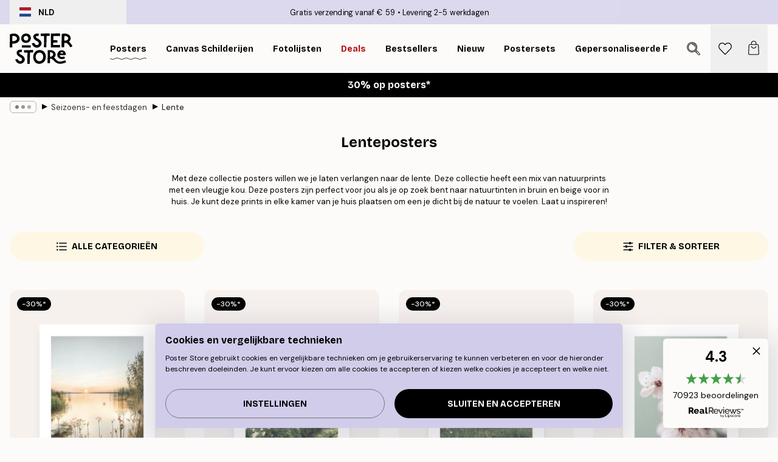

--- FILE ---
content_type: text/html; charset=utf-8
request_url: https://posterstore.nl/posters/seasonal-holiday-posters/lente/
body_size: 42766
content:
<!DOCTYPE html><html dir="ltr" lang="nl"><head><title>Lenteposter - Koop Lenteposters - posterstore.nl</title><meta name="description" content="Een collectie levendige lenteprints. Een grote selectie schilderijen die horen bij de lente en al zijn prachtige kleuren. Koop de posters hier."/><meta charSet="utf-8"/><meta name="viewport" content="initial-scale=1.0, width=device-width"/><link rel="canonical" href="https://posterstore.nl/posters/seasonal-holiday-posters/lente/"/><link rel="alternate" hrefLang="en-ie" href="https://posterstore.ie/posters-prints/seasonal-holiday-posters/spring/"/><link rel="alternate" hrefLang="no-no" href="https://posterstore.no/plakater-posters/seasonal-holiday-posters/var/"/><link rel="alternate" hrefLang="en-ca" href="https://posterstore.ca/posters-prints/seasonal-holiday-posters/spring/"/><link rel="alternate" hrefLang="en-us" href="https://posterstore.com/posters-prints/seasonal-holiday-posters/spring/"/><link rel="alternate" hrefLang="en-au" href="https://posterstore.com/au/posters-prints/seasonal-holiday-posters/spring/"/><link rel="alternate" hrefLang="ro-ro" href="https://posterstore.com/ro/postere/seasonal-holiday-posters/primavara/"/><link rel="alternate" hrefLang="hu-hu" href="https://posterstore.hu/falikepek-poszterek/seasonal-holiday-posters/tavasz/"/><link rel="alternate" hrefLang="en-hr" href="https://posterstore.eu/posters-prints/seasonal-holiday-posters/spring/"/><link rel="alternate" hrefLang="cs-cz" href="https://posterstore.cz/plakaty-obrazy/seasonal-holiday-posters/jaro/"/><link rel="alternate" hrefLang="en-nz" href="https://posterstore.nz/posters-prints/seasonal-holiday-posters/spring/"/><link rel="alternate" hrefLang="ja-jp" href="https://posterstore.jp/E3-83-9D-E3-82-B9-E3-82-BF-E3-83-BC/Seasonal--26-holiday-posters/E6-98-A5/"/><link rel="alternate" hrefLang="ko-kr" href="https://posterstore.kr/EC-95-84-ED-8A-B8-EC-9B-8C-ED-81-AC--ED-8F-AC-EC-8A-A4-ED-84-B0/Seasonal--26-holiday-posters/Spring/"/><link rel="alternate" hrefLang="de-de" href="https://posterstore.de/bilder-poster/seasonal-holiday-posters/fruhling/"/><link rel="alternate" hrefLang="fr-fr" href="https://posterstore.fr/affiches-posters/seasonal-holiday-posters/printemps/"/><link rel="alternate" hrefLang="en-gb" href="https://posterstore.co.uk/posters-prints/seasonal-holiday-posters/spring/"/><link rel="alternate" hrefLang="sv-se" href="https://posterstore.se/tavlor-posters/seasonal-holiday-posters/var/"/><link rel="alternate" hrefLang="da-dk" href="https://posterstore.dk/plakater/seasonal-holiday-posters/forar/"/><link rel="alternate" hrefLang="nl-nl" href="https://posterstore.nl/posters/seasonal-holiday-posters/lente/"/><link rel="alternate" hrefLang="de-at" href="https://posterstore.at/poster/seasonal-holiday-posters/fruhling/"/><link rel="alternate" hrefLang="it-it" href="https://posterstore.it/stampe-poster/seasonal-holiday-posters/primavera/"/><link rel="alternate" hrefLang="es-es" href="https://posterstore.es/posters/seasonal-holiday-posters/primavera/"/><link rel="alternate" hrefLang="nl-be" href="https://posterstore.be/posters/seasonal-holiday-posters/lente/"/><link rel="alternate" hrefLang="fi-fi" href="https://posterstore.fi/julisteet/seasonal-holiday-posters/kevat/"/><link rel="alternate" hrefLang="de-ch" href="https://posterstore.ch/bilder-poster/seasonal-holiday-posters/fruhling/"/><link rel="alternate" hrefLang="ar-ae" href="https://posterstore.ae/D8-A7-D9-84-D9-84-D9-88-D8-AD-D8-A7-D8-AA--D9-88-D8-A7-D9-84-D9-85-D8-B7-D8-A8-D9-88-D8-B9-D8-A7-D8-AA/Seasonal--26-holiday-posters/Spring/"/><link rel="alternate" hrefLang="pl-pl" href="https://posterstore.pl/plakaty-obrazy/seasonal-holiday-posters/wiosna/"/><link rel="alternate" hrefLang="fr-ca" href="https://posterstore.ca/fr-ca/affiches-posters/seasonal-holiday-posters/printemps/"/><link rel="alternate" hrefLang="es-us" href="https://posterstore.com/es-us/posters/seasonal-holiday-posters/primavera/"/><link rel="alternate" hrefLang="it-ch" href="https://posterstore.ch/it-ch/stampe-poster/seasonal-holiday-posters/primavera/"/><link rel="alternate" hrefLang="fr-ch" href="https://posterstore.ch/fr-ch/affiches-posters/seasonal-holiday-posters/printemps/"/><link rel="alternate" hrefLang="fr-be" href="https://posterstore.be/fr-be/affiches-posters/seasonal-holiday-posters/printemps/"/><link rel="alternate" hrefLang="de-be" href="https://posterstore.be/de-be/bilder-poster/seasonal-holiday-posters/fruhling/"/><link rel="alternate" hrefLang="x-default" href="https://posterstore.com/posters-prints/seasonal-holiday-posters/spring/"/><meta property="og:description" content="Een collectie levendige lenteprints. Een grote selectie schilderijen die horen bij de lente en al zijn prachtige kleuren. Koop de posters hier."/><meta property="og:url" content="https://posterstore.nl/posters/seasonal-holiday-posters/lente/"/><meta property="og:site_name" content="Poster Store"/><link rel="preload" as="image" imageSrcSet="https://media.posterstore.com/site_images/6862c6c785731f3c2fe54e73_1718188182_PS51400-8.jpg?auto=compress%2Cformat&amp;fit=max&amp;w=256 256w, https://media.posterstore.com/site_images/6862c6c785731f3c2fe54e73_1718188182_PS51400-8.jpg?auto=compress%2Cformat&amp;fit=max&amp;w=384 384w, https://media.posterstore.com/site_images/6862c6c785731f3c2fe54e73_1718188182_PS51400-8.jpg?auto=compress%2Cformat&amp;fit=max&amp;w=640 640w, https://media.posterstore.com/site_images/6862c6c785731f3c2fe54e73_1718188182_PS51400-8.jpg?auto=compress%2Cformat&amp;fit=max&amp;w=750 750w, https://media.posterstore.com/site_images/6862c6c785731f3c2fe54e73_1718188182_PS51400-8.jpg?auto=compress%2Cformat&amp;fit=max&amp;w=828 828w, https://media.posterstore.com/site_images/6862c6c785731f3c2fe54e73_1718188182_PS51400-8.jpg?auto=compress%2Cformat&amp;fit=max&amp;w=1080 1080w, https://media.posterstore.com/site_images/6862c6c785731f3c2fe54e73_1718188182_PS51400-8.jpg?auto=compress%2Cformat&amp;fit=max&amp;w=1200 1200w, https://media.posterstore.com/site_images/6862c6c785731f3c2fe54e73_1718188182_PS51400-8.jpg?auto=compress%2Cformat&amp;fit=max&amp;w=1920 1920w, https://media.posterstore.com/site_images/6862c6c785731f3c2fe54e73_1718188182_PS51400-8.jpg?auto=compress%2Cformat&amp;fit=max&amp;w=2048 2048w, https://media.posterstore.com/site_images/6862c6c785731f3c2fe54e73_1718188182_PS51400-8.jpg?auto=compress%2Cformat&amp;fit=max&amp;w=3840 3840w" imageSizes="25vw" fetchpriority="high"/><link rel="preload" as="image" imageSrcSet="https://media.posterstore.com/site_images/6862abc885731f3c2fe547ad_220000128_PS51046-8.jpg?auto=compress%2Cformat&amp;fit=max&amp;w=256 256w, https://media.posterstore.com/site_images/6862abc885731f3c2fe547ad_220000128_PS51046-8.jpg?auto=compress%2Cformat&amp;fit=max&amp;w=384 384w, https://media.posterstore.com/site_images/6862abc885731f3c2fe547ad_220000128_PS51046-8.jpg?auto=compress%2Cformat&amp;fit=max&amp;w=640 640w, https://media.posterstore.com/site_images/6862abc885731f3c2fe547ad_220000128_PS51046-8.jpg?auto=compress%2Cformat&amp;fit=max&amp;w=750 750w, https://media.posterstore.com/site_images/6862abc885731f3c2fe547ad_220000128_PS51046-8.jpg?auto=compress%2Cformat&amp;fit=max&amp;w=828 828w, https://media.posterstore.com/site_images/6862abc885731f3c2fe547ad_220000128_PS51046-8.jpg?auto=compress%2Cformat&amp;fit=max&amp;w=1080 1080w, https://media.posterstore.com/site_images/6862abc885731f3c2fe547ad_220000128_PS51046-8.jpg?auto=compress%2Cformat&amp;fit=max&amp;w=1200 1200w, https://media.posterstore.com/site_images/6862abc885731f3c2fe547ad_220000128_PS51046-8.jpg?auto=compress%2Cformat&amp;fit=max&amp;w=1920 1920w, https://media.posterstore.com/site_images/6862abc885731f3c2fe547ad_220000128_PS51046-8.jpg?auto=compress%2Cformat&amp;fit=max&amp;w=2048 2048w, https://media.posterstore.com/site_images/6862abc885731f3c2fe547ad_220000128_PS51046-8.jpg?auto=compress%2Cformat&amp;fit=max&amp;w=3840 3840w" imageSizes="25vw" fetchpriority="high"/><link rel="preload" as="image" imageSrcSet="https://media.posterstore.com/site_images/6862c56192c536b9cc9296c9_237651264_PS51374-8.jpg?auto=compress%2Cformat&amp;fit=max&amp;w=256 256w, https://media.posterstore.com/site_images/6862c56192c536b9cc9296c9_237651264_PS51374-8.jpg?auto=compress%2Cformat&amp;fit=max&amp;w=384 384w, https://media.posterstore.com/site_images/6862c56192c536b9cc9296c9_237651264_PS51374-8.jpg?auto=compress%2Cformat&amp;fit=max&amp;w=640 640w, https://media.posterstore.com/site_images/6862c56192c536b9cc9296c9_237651264_PS51374-8.jpg?auto=compress%2Cformat&amp;fit=max&amp;w=750 750w, https://media.posterstore.com/site_images/6862c56192c536b9cc9296c9_237651264_PS51374-8.jpg?auto=compress%2Cformat&amp;fit=max&amp;w=828 828w, https://media.posterstore.com/site_images/6862c56192c536b9cc9296c9_237651264_PS51374-8.jpg?auto=compress%2Cformat&amp;fit=max&amp;w=1080 1080w, https://media.posterstore.com/site_images/6862c56192c536b9cc9296c9_237651264_PS51374-8.jpg?auto=compress%2Cformat&amp;fit=max&amp;w=1200 1200w, https://media.posterstore.com/site_images/6862c56192c536b9cc9296c9_237651264_PS51374-8.jpg?auto=compress%2Cformat&amp;fit=max&amp;w=1920 1920w, https://media.posterstore.com/site_images/6862c56192c536b9cc9296c9_237651264_PS51374-8.jpg?auto=compress%2Cformat&amp;fit=max&amp;w=2048 2048w, https://media.posterstore.com/site_images/6862c56192c536b9cc9296c9_237651264_PS51374-8.jpg?auto=compress%2Cformat&amp;fit=max&amp;w=3840 3840w" imageSizes="25vw" fetchpriority="high"/><link rel="preload" as="image" imageSrcSet="https://media.posterstore.com/site_images/6862b9c7f416e9f1f4001b1c_424141969_PS51294-8.jpg?auto=compress%2Cformat&amp;fit=max&amp;w=256 256w, https://media.posterstore.com/site_images/6862b9c7f416e9f1f4001b1c_424141969_PS51294-8.jpg?auto=compress%2Cformat&amp;fit=max&amp;w=384 384w, https://media.posterstore.com/site_images/6862b9c7f416e9f1f4001b1c_424141969_PS51294-8.jpg?auto=compress%2Cformat&amp;fit=max&amp;w=640 640w, https://media.posterstore.com/site_images/6862b9c7f416e9f1f4001b1c_424141969_PS51294-8.jpg?auto=compress%2Cformat&amp;fit=max&amp;w=750 750w, https://media.posterstore.com/site_images/6862b9c7f416e9f1f4001b1c_424141969_PS51294-8.jpg?auto=compress%2Cformat&amp;fit=max&amp;w=828 828w, https://media.posterstore.com/site_images/6862b9c7f416e9f1f4001b1c_424141969_PS51294-8.jpg?auto=compress%2Cformat&amp;fit=max&amp;w=1080 1080w, https://media.posterstore.com/site_images/6862b9c7f416e9f1f4001b1c_424141969_PS51294-8.jpg?auto=compress%2Cformat&amp;fit=max&amp;w=1200 1200w, https://media.posterstore.com/site_images/6862b9c7f416e9f1f4001b1c_424141969_PS51294-8.jpg?auto=compress%2Cformat&amp;fit=max&amp;w=1920 1920w, https://media.posterstore.com/site_images/6862b9c7f416e9f1f4001b1c_424141969_PS51294-8.jpg?auto=compress%2Cformat&amp;fit=max&amp;w=2048 2048w, https://media.posterstore.com/site_images/6862b9c7f416e9f1f4001b1c_424141969_PS51294-8.jpg?auto=compress%2Cformat&amp;fit=max&amp;w=3840 3840w" imageSizes="25vw" fetchpriority="high"/><link rel="preload" as="image" imageSrcSet="https://media.posterstore.com/site_images/6862b9e8a5da07dc4425643f_349038252_PS51295-8.jpg?auto=compress%2Cformat&amp;fit=max&amp;w=256 256w, https://media.posterstore.com/site_images/6862b9e8a5da07dc4425643f_349038252_PS51295-8.jpg?auto=compress%2Cformat&amp;fit=max&amp;w=384 384w, https://media.posterstore.com/site_images/6862b9e8a5da07dc4425643f_349038252_PS51295-8.jpg?auto=compress%2Cformat&amp;fit=max&amp;w=640 640w, https://media.posterstore.com/site_images/6862b9e8a5da07dc4425643f_349038252_PS51295-8.jpg?auto=compress%2Cformat&amp;fit=max&amp;w=750 750w, https://media.posterstore.com/site_images/6862b9e8a5da07dc4425643f_349038252_PS51295-8.jpg?auto=compress%2Cformat&amp;fit=max&amp;w=828 828w, https://media.posterstore.com/site_images/6862b9e8a5da07dc4425643f_349038252_PS51295-8.jpg?auto=compress%2Cformat&amp;fit=max&amp;w=1080 1080w, https://media.posterstore.com/site_images/6862b9e8a5da07dc4425643f_349038252_PS51295-8.jpg?auto=compress%2Cformat&amp;fit=max&amp;w=1200 1200w, https://media.posterstore.com/site_images/6862b9e8a5da07dc4425643f_349038252_PS51295-8.jpg?auto=compress%2Cformat&amp;fit=max&amp;w=1920 1920w, https://media.posterstore.com/site_images/6862b9e8a5da07dc4425643f_349038252_PS51295-8.jpg?auto=compress%2Cformat&amp;fit=max&amp;w=2048 2048w, https://media.posterstore.com/site_images/6862b9e8a5da07dc4425643f_349038252_PS51295-8.jpg?auto=compress%2Cformat&amp;fit=max&amp;w=3840 3840w" imageSizes="25vw" fetchpriority="high"/><link rel="preload" as="image" imageSrcSet="https://media.posterstore.com/site_images/685b35b820f7978d2595cbea_1445614016_14778-8.jpg?auto=compress%2Cformat&amp;fit=max&amp;w=256 256w, https://media.posterstore.com/site_images/685b35b820f7978d2595cbea_1445614016_14778-8.jpg?auto=compress%2Cformat&amp;fit=max&amp;w=384 384w, https://media.posterstore.com/site_images/685b35b820f7978d2595cbea_1445614016_14778-8.jpg?auto=compress%2Cformat&amp;fit=max&amp;w=640 640w, https://media.posterstore.com/site_images/685b35b820f7978d2595cbea_1445614016_14778-8.jpg?auto=compress%2Cformat&amp;fit=max&amp;w=750 750w, https://media.posterstore.com/site_images/685b35b820f7978d2595cbea_1445614016_14778-8.jpg?auto=compress%2Cformat&amp;fit=max&amp;w=828 828w, https://media.posterstore.com/site_images/685b35b820f7978d2595cbea_1445614016_14778-8.jpg?auto=compress%2Cformat&amp;fit=max&amp;w=1080 1080w, https://media.posterstore.com/site_images/685b35b820f7978d2595cbea_1445614016_14778-8.jpg?auto=compress%2Cformat&amp;fit=max&amp;w=1200 1200w, https://media.posterstore.com/site_images/685b35b820f7978d2595cbea_1445614016_14778-8.jpg?auto=compress%2Cformat&amp;fit=max&amp;w=1920 1920w, https://media.posterstore.com/site_images/685b35b820f7978d2595cbea_1445614016_14778-8.jpg?auto=compress%2Cformat&amp;fit=max&amp;w=2048 2048w, https://media.posterstore.com/site_images/685b35b820f7978d2595cbea_1445614016_14778-8.jpg?auto=compress%2Cformat&amp;fit=max&amp;w=3840 3840w" imageSizes="25vw" fetchpriority="high"/><link rel="preload" as="image" imageSrcSet="https://media.posterstore.com/site_images/6862e4b225436f8361d759da_428554434_PS52493-8.jpg?auto=compress%2Cformat&amp;fit=max&amp;w=256 256w, https://media.posterstore.com/site_images/6862e4b225436f8361d759da_428554434_PS52493-8.jpg?auto=compress%2Cformat&amp;fit=max&amp;w=384 384w, https://media.posterstore.com/site_images/6862e4b225436f8361d759da_428554434_PS52493-8.jpg?auto=compress%2Cformat&amp;fit=max&amp;w=640 640w, https://media.posterstore.com/site_images/6862e4b225436f8361d759da_428554434_PS52493-8.jpg?auto=compress%2Cformat&amp;fit=max&amp;w=750 750w, https://media.posterstore.com/site_images/6862e4b225436f8361d759da_428554434_PS52493-8.jpg?auto=compress%2Cformat&amp;fit=max&amp;w=828 828w, https://media.posterstore.com/site_images/6862e4b225436f8361d759da_428554434_PS52493-8.jpg?auto=compress%2Cformat&amp;fit=max&amp;w=1080 1080w, https://media.posterstore.com/site_images/6862e4b225436f8361d759da_428554434_PS52493-8.jpg?auto=compress%2Cformat&amp;fit=max&amp;w=1200 1200w, https://media.posterstore.com/site_images/6862e4b225436f8361d759da_428554434_PS52493-8.jpg?auto=compress%2Cformat&amp;fit=max&amp;w=1920 1920w, https://media.posterstore.com/site_images/6862e4b225436f8361d759da_428554434_PS52493-8.jpg?auto=compress%2Cformat&amp;fit=max&amp;w=2048 2048w, https://media.posterstore.com/site_images/6862e4b225436f8361d759da_428554434_PS52493-8.jpg?auto=compress%2Cformat&amp;fit=max&amp;w=3840 3840w" imageSizes="25vw" fetchpriority="high"/><link rel="preload" as="image" imageSrcSet="https://media.posterstore.com/site_images/6862a3cb92c536b9cc928d77_1830172332_PS50945-8.jpg?auto=compress%2Cformat&amp;fit=max&amp;w=256 256w, https://media.posterstore.com/site_images/6862a3cb92c536b9cc928d77_1830172332_PS50945-8.jpg?auto=compress%2Cformat&amp;fit=max&amp;w=384 384w, https://media.posterstore.com/site_images/6862a3cb92c536b9cc928d77_1830172332_PS50945-8.jpg?auto=compress%2Cformat&amp;fit=max&amp;w=640 640w, https://media.posterstore.com/site_images/6862a3cb92c536b9cc928d77_1830172332_PS50945-8.jpg?auto=compress%2Cformat&amp;fit=max&amp;w=750 750w, https://media.posterstore.com/site_images/6862a3cb92c536b9cc928d77_1830172332_PS50945-8.jpg?auto=compress%2Cformat&amp;fit=max&amp;w=828 828w, https://media.posterstore.com/site_images/6862a3cb92c536b9cc928d77_1830172332_PS50945-8.jpg?auto=compress%2Cformat&amp;fit=max&amp;w=1080 1080w, https://media.posterstore.com/site_images/6862a3cb92c536b9cc928d77_1830172332_PS50945-8.jpg?auto=compress%2Cformat&amp;fit=max&amp;w=1200 1200w, https://media.posterstore.com/site_images/6862a3cb92c536b9cc928d77_1830172332_PS50945-8.jpg?auto=compress%2Cformat&amp;fit=max&amp;w=1920 1920w, https://media.posterstore.com/site_images/6862a3cb92c536b9cc928d77_1830172332_PS50945-8.jpg?auto=compress%2Cformat&amp;fit=max&amp;w=2048 2048w, https://media.posterstore.com/site_images/6862a3cb92c536b9cc928d77_1830172332_PS50945-8.jpg?auto=compress%2Cformat&amp;fit=max&amp;w=3840 3840w" imageSizes="25vw" fetchpriority="high"/><link rel="preload" href="/_next/static/media/heart-outline.a7762d83.svg" as="image" fetchpriority="high"/><meta name="next-head-count" content="50"/><link rel="shortcut icon" href="/favicon.ico" type="image/x-icon"/><link rel="mask-icon" href="/mask-icon.svg" color="black"/><link rel="apple-touch-icon" href="/touch-icon.png"/><meta name="theme-color" content="#fff" media="(prefers-color-scheme: light)"/><meta name="theme-color" content="#fff" media="(prefers-color-scheme: dark)"/><meta name="theme-color" content="#fff"/><meta name="google" content="notranslate"/><link rel="preload" href="/_next/static/css/ed153d54f0a8e4c9.css" as="style" crossorigin="anonymous"/><link rel="stylesheet" href="/_next/static/css/ed153d54f0a8e4c9.css" crossorigin="anonymous" data-n-g=""/><link rel="preload" href="/_next/static/css/5f9502f05fa05a11.css" as="style" crossorigin="anonymous"/><link rel="stylesheet" href="/_next/static/css/5f9502f05fa05a11.css" crossorigin="anonymous" data-n-p=""/><noscript data-n-css=""></noscript><script defer="" crossorigin="anonymous" nomodule="" src="/_next/static/chunks/polyfills-42372ed130431b0a.js"></script><script defer="" src="/_next/static/chunks/2835-f66bcc2c5fa32920.js" crossorigin="anonymous"></script><script defer="" src="/_next/static/chunks/8873.e1aff71af8dfb0e8.js" crossorigin="anonymous"></script><script defer="" src="/_next/static/chunks/5921.b6b17604ef3221a1.js" crossorigin="anonymous"></script><script defer="" src="/_next/static/chunks/6329.f26ba473ea1bb8a1.js" crossorigin="anonymous"></script><script src="/_next/static/chunks/webpack-bebfb9b8bae3bb01.js" defer="" crossorigin="anonymous"></script><script src="/_next/static/chunks/framework-ad5a2060caaa3ac5.js" defer="" crossorigin="anonymous"></script><script src="/_next/static/chunks/main-bef785a8afe73322.js" defer="" crossorigin="anonymous"></script><script src="/_next/static/chunks/pages/_app-c0e75e9e2500d95c.js" defer="" crossorigin="anonymous"></script><script src="/_next/static/chunks/3812-dad0d148c02f1223.js" defer="" crossorigin="anonymous"></script><script src="/_next/static/chunks/3304-a4a0d382497c7e2a.js" defer="" crossorigin="anonymous"></script><script src="/_next/static/chunks/7765-2523f8b4e0f67648.js" defer="" crossorigin="anonymous"></script><script src="/_next/static/chunks/5608-95a4419ccb889689.js" defer="" crossorigin="anonymous"></script><script src="/_next/static/chunks/9512-3414a8765b50cb8d.js" defer="" crossorigin="anonymous"></script><script src="/_next/static/chunks/pages/%5B...slug%5D-d46f6b5fd3001bdd.js" defer="" crossorigin="anonymous"></script><script src="/_next/static/ZGJIdtE3r3nSvyP7umZEZ/_buildManifest.js" defer="" crossorigin="anonymous"></script><script src="/_next/static/ZGJIdtE3r3nSvyP7umZEZ/_ssgManifest.js" defer="" crossorigin="anonymous"></script></head><body class="notranslate" lang="nl"><noscript><iframe title="Google Tag Manager" src="https://www.googletagmanager.com/ns.html?id=GTM-T9G5H8D" height="0" width="0" style="display:none;visibility:hidden"></iframe></noscript><div id="__loading-indicator"></div><div id="__next"><script>history.scrollRestoration = "manual"</script><div id="app" data-project="PS" class="__variable_6e5d6a __variable_fc1bc1 font-body flex min-h-full flex-col"><a href="#main" class="visually-hidden">Skip to main content.</a><aside id="status" class="relative z-40 h-6 bg-brand-purple/75 px-4 w-content:h-10 z-40" aria-label="Status bar"><div class="relative m-auto flex h-full w-full max-w-header items-center"><button class="absolute z-10 hidden h-full w-48 items-center py-1 w-content:flex"><div class="relative flex h-full items-center rounded-md px-4 text-xs uppercase hover:bg-brand-purple active:bg-brand-purple ltr:-left-4 rtl:-right-4"><div class="relative me-3 flex" style="min-height:15.4px;min-width:19px"><img alt="Netherlands flag icon" aria-hidden="true" loading="lazy" width="640" height="480" decoding="async" data-nimg="1" class="absolute h-full w-full object-cover" style="color:transparent" src="/_next/static/media/nl.fba31d90.svg"/></div><div class="flex h-4 items-center"><span class="font-bold" title="Netherlands">NLD</span></div></div></button><span></span><div role="region" aria-label="Announcements" class="w-full h-full flex-1 relative"><ul class="flex w-full flex-center h-full"><li aria-posinset="1" aria-setsize="2" class="transition-opacity absolute w-full overflow-hidden flex flex-center opacity-100" style="transition-duration:500ms"><p class="truncate w-content:scale-90">Gratis verzending vanaf € 59</p></li><li aria-posinset="2" aria-setsize="2" class="transition-opacity absolute w-full overflow-hidden flex flex-center opacity-0 pointer-events-none" style="transition-duration:200ms"><p class="truncate w-content:scale-90">Levering 2-5 werkdagen</p></li></ul></div></div></aside><header role="banner" class="sticky top-0 z-30" aria-label="Main navigation"><div class="flex h-16 items-center bg-brand-white px-1 shadow-sm lg:h-20 lg:px-4"><nav role="navigation" class="mx-auto flex w-full max-w-header items-center justify-between transition-all duration-500"><a class="flex max-w-content items-center justify-center transition-opacity duration-150 active:hover:opacity-60 active:hover:transition-none active:hover:delay-0 lg:w-[165px] lg:justify-start opacity-0" aria-current="false" href="https://posterstore.nl/"><img alt="Poster Store logo" loading="lazy" width="1143" height="557" decoding="async" data-nimg="1" class="m-auto h-[32px] w-auto lg:m-0 lg:my-4 lg:h-[50px] opacity-100 transition-opacity delay-300 lg:delay-500 w-content:delay-0 opacity-100 transition-opacity delay-300 duration-500" style="color:transparent" src="/_next/static/media/logo.efc2cd70.svg"/></a><section id="synapse-popover-group-R3a776" aria-label="Site navigation" class="hide-scrollbar me-4 hidden flex-1 overflow-x-auto lg:flex"><div class="group static" data-ph="top-nav"><a class="popover-button flex-center flex flex items-center capitalize font-display font-bold tracking-[0.5px] lg:tracking-[0.56px] text-xs lg:text-sm h-20 px-2.5 lg:px-4 whitespace-nowrap transition-colors duration-300 button-tertiary-active !ps-0" id="synapse-popover-Rra776-button" aria-expanded="false" href="https://posterstore.nl/posters/"><span class="relative flex h-full items-center"><span class="relative tracking-normal">Posters<div class="absolute" style="overflow:hidden;background-image:url(&#x27;data:image/svg+xml;utf8,&lt;svg xmlns=&quot;http://www.w3.org/2000/svg&quot; viewBox=&quot;0 0 100 20&quot; preserveAspectRatio=&quot;none&quot;&gt;&lt;path d=&quot;M0,10 Q25,0 50,10 T100,10&quot; fill=&quot;none&quot; stroke=&quot;%23000&quot; stroke-width=&quot;4&quot; /&gt;&lt;/svg&gt;&#x27;);background-repeat:repeat-x;background-position:center;background-size:15px 5px;width:100%;height:10px;opacity:1"></div></span></span></a></div><div class="group static" data-ph="top-nav"><a class="popover-button flex-center flex flex items-center capitalize font-display font-bold tracking-[0.5px] lg:tracking-[0.56px] text-xs lg:text-sm h-20 px-2.5 lg:px-4 whitespace-nowrap transition-colors duration-300 button-tertiary-active" id="synapse-popover-R1ba776-button" aria-expanded="false" href="https://posterstore.nl/canvas/"><span class="relative flex h-full items-center"><span class="relative tracking-normal">Canvas Schilderijen<div class="absolute !opacity-0 group-hover:!opacity-50" style="overflow:hidden;background-image:url(&#x27;data:image/svg+xml;utf8,&lt;svg xmlns=&quot;http://www.w3.org/2000/svg&quot; viewBox=&quot;0 0 100 20&quot; preserveAspectRatio=&quot;none&quot;&gt;&lt;path d=&quot;M0,10 Q25,0 50,10 T100,10&quot; fill=&quot;none&quot; stroke=&quot;%23000&quot; stroke-width=&quot;4&quot; /&gt;&lt;/svg&gt;&#x27;);background-repeat:repeat-x;background-position:center;background-size:15px 5px;width:100%;height:10px;opacity:1"></div></span></span></a></div><div class="group static" data-ph="top-nav"><a class="popover-button flex-center flex flex items-center capitalize font-display font-bold tracking-[0.5px] lg:tracking-[0.56px] text-xs lg:text-sm h-20 px-2.5 lg:px-4 whitespace-nowrap transition-colors duration-300 button-tertiary-active" id="synapse-popover-R1ra776-button" aria-expanded="false" href="https://posterstore.nl/fotolijstjes-fotolijsten/"><span class="relative flex h-full items-center"><span class="relative tracking-normal">Fotolijsten<div class="absolute !opacity-0 group-hover:!opacity-50" style="overflow:hidden;background-image:url(&#x27;data:image/svg+xml;utf8,&lt;svg xmlns=&quot;http://www.w3.org/2000/svg&quot; viewBox=&quot;0 0 100 20&quot; preserveAspectRatio=&quot;none&quot;&gt;&lt;path d=&quot;M0,10 Q25,0 50,10 T100,10&quot; fill=&quot;none&quot; stroke=&quot;%23000&quot; stroke-width=&quot;4&quot; /&gt;&lt;/svg&gt;&#x27;);background-repeat:repeat-x;background-position:center;background-size:15px 5px;width:100%;height:10px;opacity:1"></div></span></span></a></div><div class="group" data-ph="top-nav"><a class="popover-button flex-center flex flex items-center capitalize font-display font-bold tracking-[0.5px] lg:tracking-[0.56px] text-xs lg:text-sm h-20 px-2.5 lg:px-4 whitespace-nowrap transition-colors duration-300 button-tertiary-active text-urgent" id="synapse-popover-R2ba776-button" aria-expanded="false" aria-controls="synapse-popover-R2ba776" href="https://posterstore.nl/sale/"><span class="relative">Deals<div class="absolute !opacity-0 group-hover:!opacity-50" style="overflow:hidden;background-image:url(&#x27;data:image/svg+xml;utf8,&lt;svg xmlns=&quot;http://www.w3.org/2000/svg&quot; viewBox=&quot;0 0 100 20&quot; preserveAspectRatio=&quot;none&quot;&gt;&lt;path d=&quot;M0,10 Q25,0 50,10 T100,10&quot; fill=&quot;none&quot; stroke=&quot;%23B21010&quot; stroke-width=&quot;4&quot; /&gt;&lt;/svg&gt;&#x27;);background-repeat:repeat-x;background-position:center;background-size:15px 5px;width:100%;height:10px;opacity:1"></div></span></a></div><div class="group" data-ph="top-nav"><a class="popover-button flex-center flex flex items-center capitalize font-display font-bold tracking-[0.5px] lg:tracking-[0.56px] text-xs lg:text-sm h-20 px-2.5 lg:px-4 whitespace-nowrap transition-colors duration-300 button-tertiary-active" id="synapse-popover-R2ra776-button" aria-expanded="false" aria-controls="synapse-popover-R2ra776" href="https://posterstore.nl/posters/bestseller-best-verkochte-posters/"><span class="relative">Bestsellers<div class="absolute !opacity-0 group-hover:!opacity-50" style="overflow:hidden;background-image:url(&#x27;data:image/svg+xml;utf8,&lt;svg xmlns=&quot;http://www.w3.org/2000/svg&quot; viewBox=&quot;0 0 100 20&quot; preserveAspectRatio=&quot;none&quot;&gt;&lt;path d=&quot;M0,10 Q25,0 50,10 T100,10&quot; fill=&quot;none&quot; stroke=&quot;%23000&quot; stroke-width=&quot;4&quot; /&gt;&lt;/svg&gt;&#x27;);background-repeat:repeat-x;background-position:center;background-size:15px 5px;width:100%;height:10px;opacity:1"></div></span></a></div><div class="group" data-ph="top-nav"><a class="popover-button flex-center flex flex items-center capitalize font-display font-bold tracking-[0.5px] lg:tracking-[0.56px] text-xs lg:text-sm h-20 px-2.5 lg:px-4 whitespace-nowrap transition-colors duration-300 button-tertiary-active" id="synapse-popover-R3ba776-button" aria-expanded="false" aria-controls="synapse-popover-R3ba776" href="https://posterstore.nl/posters/nieuw/"><span class="relative">Nieuw<div class="absolute !opacity-0 group-hover:!opacity-50" style="overflow:hidden;background-image:url(&#x27;data:image/svg+xml;utf8,&lt;svg xmlns=&quot;http://www.w3.org/2000/svg&quot; viewBox=&quot;0 0 100 20&quot; preserveAspectRatio=&quot;none&quot;&gt;&lt;path d=&quot;M0,10 Q25,0 50,10 T100,10&quot; fill=&quot;none&quot; stroke=&quot;%23000&quot; stroke-width=&quot;4&quot; /&gt;&lt;/svg&gt;&#x27;);background-repeat:repeat-x;background-position:center;background-size:15px 5px;width:100%;height:10px;opacity:1"></div></span></a></div><div class="group" data-ph="top-nav"><a class="popover-button flex-center flex flex items-center capitalize font-display font-bold tracking-[0.5px] lg:tracking-[0.56px] text-xs lg:text-sm h-20 px-2.5 lg:px-4 whitespace-nowrap transition-colors duration-300 button-tertiary-active" id="synapse-popover-R3ra776-button" aria-expanded="false" aria-controls="synapse-popover-R3ra776" href="https://posterstore.nl/posters/postersets/"><span class="relative">Postersets<div class="absolute !opacity-0 group-hover:!opacity-50" style="overflow:hidden;background-image:url(&#x27;data:image/svg+xml;utf8,&lt;svg xmlns=&quot;http://www.w3.org/2000/svg&quot; viewBox=&quot;0 0 100 20&quot; preserveAspectRatio=&quot;none&quot;&gt;&lt;path d=&quot;M0,10 Q25,0 50,10 T100,10&quot; fill=&quot;none&quot; stroke=&quot;%23000&quot; stroke-width=&quot;4&quot; /&gt;&lt;/svg&gt;&#x27;);background-repeat:repeat-x;background-position:center;background-size:15px 5px;width:100%;height:10px;opacity:1"></div></span></a></div><div class="group" data-ph="top-nav"><a class="popover-button flex-center flex flex items-center capitalize font-display font-bold tracking-[0.5px] lg:tracking-[0.56px] text-xs lg:text-sm h-20 px-2.5 lg:px-4 whitespace-nowrap transition-colors duration-300 button-tertiary-active" id="synapse-popover-R4ba776-button" aria-expanded="false" aria-controls="synapse-popover-R4ba776" href="https://posterstore.nl/artwork/"><span class="relative">Gepersonaliseerde Fotoprints<div class="absolute !opacity-0 group-hover:!opacity-50" style="overflow:hidden;background-image:url(&#x27;data:image/svg+xml;utf8,&lt;svg xmlns=&quot;http://www.w3.org/2000/svg&quot; viewBox=&quot;0 0 100 20&quot; preserveAspectRatio=&quot;none&quot;&gt;&lt;path d=&quot;M0,10 Q25,0 50,10 T100,10&quot; fill=&quot;none&quot; stroke=&quot;%23000&quot; stroke-width=&quot;4&quot; /&gt;&lt;/svg&gt;&#x27;);background-repeat:repeat-x;background-position:center;background-size:15px 5px;width:100%;height:10px;opacity:1"></div></span></a></div><div class="group" data-ph="top-nav"><a class="popover-button flex-center flex flex items-center capitalize font-display font-bold tracking-[0.5px] lg:tracking-[0.56px] text-xs lg:text-sm h-20 px-2.5 lg:px-4 whitespace-nowrap transition-colors duration-300 button-tertiary-active" id="synapse-popover-R4ra776-button" aria-expanded="false" aria-controls="synapse-popover-R4ra776" href="https://posterstore.nl/g/fotowand-inspiratie-wanddecoratie/"><span class="relative">Fotowanden<div class="absolute !opacity-0 group-hover:!opacity-50" style="overflow:hidden;background-image:url(&#x27;data:image/svg+xml;utf8,&lt;svg xmlns=&quot;http://www.w3.org/2000/svg&quot; viewBox=&quot;0 0 100 20&quot; preserveAspectRatio=&quot;none&quot;&gt;&lt;path d=&quot;M0,10 Q25,0 50,10 T100,10&quot; fill=&quot;none&quot; stroke=&quot;%23000&quot; stroke-width=&quot;4&quot; /&gt;&lt;/svg&gt;&#x27;);background-repeat:repeat-x;background-position:center;background-size:15px 5px;width:100%;height:10px;opacity:1"></div></span></a></div><div class="group" data-ph="top-nav"><a class="popover-button flex-center flex flex items-center capitalize font-display font-bold tracking-[0.5px] lg:tracking-[0.56px] text-xs lg:text-sm h-20 px-2.5 lg:px-4 whitespace-nowrap transition-colors duration-300 button-tertiary-active" id="synapse-popover-R5ba776-button" aria-expanded="false" aria-controls="synapse-popover-R5ba776" href="https://posterstore.nl/zo-maak-je-jouw-perfecte-fotowand/"><span class="relative">Onze How-To gids<div class="absolute !opacity-0 group-hover:!opacity-50" style="overflow:hidden;background-image:url(&#x27;data:image/svg+xml;utf8,&lt;svg xmlns=&quot;http://www.w3.org/2000/svg&quot; viewBox=&quot;0 0 100 20&quot; preserveAspectRatio=&quot;none&quot;&gt;&lt;path d=&quot;M0,10 Q25,0 50,10 T100,10&quot; fill=&quot;none&quot; stroke=&quot;%23000&quot; stroke-width=&quot;4&quot; /&gt;&lt;/svg&gt;&#x27;);background-repeat:repeat-x;background-position:center;background-size:15px 5px;width:100%;height:10px;opacity:1"></div></span></a></div></section></nav></div></header><div id="promotional-banner" class="sticky top-0 z-20" style="top:0px"><button class="w-full"><aside aria-labelledby="synapse-promotional-banner-Rc776-title" class="flex flex-col flex-center text-center py-2 px-4 z-20 relative group" style="background:#000000;color:#fff"><div class="max-w-header relative w-full"><div class="flex flex-col px-8"><span id="synapse-promotional-banner-Rc776-title" class="h3">30% op posters*</span></div></div></aside></button></div><a href="https://posterstore.nl/promotion/sale/"></a><span></span><main id="main" class="flex-1"><script type="application/ld+json">{
        "@context": "http://schema.org/",
        "@type": "CollectionPage",
        "name": "Lenteposter - Koop Lenteposters - posterstore.nl",
        "headline": "Lenteposters",
        "description":
          "Het is lente!  De lente staat voor de deur! Fleur je huis op voor het nieuwe seizoen terwijl de dagen lichter worden en de bloemen bloeien. Met onze collectie lenteposters haal je de positiviteit van de lente in huis. Shop hier vrolijke lenteprints!     &nbsp;",
        "breadcrumb": {
          "@type": "BreadcrumbList",
          "itemListElement": [{"@type":"ListItem","item":{"@id":"https://posterstore.nl/","name":"Poster Store"},"position":1},{"@type":"ListItem","item":{"@id":"https://posterstore.nl/posters/","name":"Posters"},"position":2},{"@type":"ListItem","item":{"@id":"https://posterstore.nl/posters/seasonal-holiday-posters/","name":"Seizoens- en feestdagen"},"position":3},{"@type":"ListItem","item":{"@id":"https://posterstore.nl/posters/seasonal-holiday-posters/lente/","name":"Lente"},"position":4}]
        },
        "url": "https://posterstore.nl/posters/seasonal-holiday-posters/lente/",
        "mainEntity": {
          "@type": "ItemList",
          "url": "https://posterstore.nl/posters/seasonal-holiday-posters/lente/",
          "numberOfItems": 45,
          "itemListOrder": "https://schema.org/ItemListUnordered",
          "itemListElement": [{"@type":"ListItem","position":1,"item":{"@type":"Product","name":"Zomerochtend poster","description":"Zomerochtend poster","sku":"PS51400-24","image":"https://media.posterstore.com/site_images/6862c6c785731f3c2fe54e73_1718188182_PS51400-8.jpg","url":"https://posterstore.nl/posters/natuur-botanisch/zomerochtend-poster/","brand":{"@type":"Brand","name":"Desenio"}}},{"@type":"ListItem","position":2,"item":{"@type":"Product","name":"Pad bij Zonsondergang Poster","description":"Pad bij Zonsondergang Poster","sku":"PS51046-14","image":"https://media.posterstore.com/site_images/6862abc885731f3c2fe547ad_220000128_PS51046-8.jpg","url":"https://posterstore.nl/posters/natuur-botanisch/pad-bij-zonsondergang-poster/","brand":{"@type":"Brand","name":"Desenio"}}},{"@type":"ListItem","position":3,"item":{"@type":"Product","name":"Bloeiende boomposter","description":"Bloeiende boomposter","sku":"PS51374-14","image":"https://media.posterstore.com/site_images/6862c56192c536b9cc9296c9_237651264_PS51374-8.jpg","url":"https://posterstore.nl/posters/natuur-botanisch/landschappen/bloeiende-boomposter/","brand":{"@type":"Brand","name":"Desenio"}}},{"@type":"ListItem","position":4,"item":{"@type":"Product","name":"Kersenbloem poster","description":"Kersenbloem poster","sku":"PS51294-14","image":"https://media.posterstore.com/site_images/6862b9c7f416e9f1f4001b1c_424141969_PS51294-8.jpg","url":"https://posterstore.nl/posters/botanical/botanisch-bloemen/kersenbloem-poster/","brand":{"@type":"Brand","name":"Desenio"}}},{"@type":"ListItem","position":5,"item":{"@type":"Product","name":"Kersenbloesem poster","description":"Kersenbloesem poster","sku":"PS51295-14","image":"https://media.posterstore.com/site_images/6862b9e8a5da07dc4425643f_349038252_PS51295-8.jpg","url":"https://posterstore.nl/posters/botanical/botanisch-bloemen/kersenbloesem-poster/","brand":{"@type":"Brand","name":"Desenio"}}},{"@type":"ListItem","position":6,"item":{"@type":"Product","name":"Bloeiende Eiffeltoren Poster","description":"Bloeiende Eiffeltoren Poster","sku":"14778-8","image":"https://media.posterstore.com/site_images/685b35b820f7978d2595cbea_1445614016_14778-8.jpg","url":"https://posterstore.nl/posters/paris/bloeiende-eiffeltoren-poster/","brand":{"@type":"Brand","name":"Desenio"}}},{"@type":"ListItem","position":7,"item":{"@type":"Product","name":"Pink Bicycle","description":"Pink Bicycle","sku":"PS52493-6","image":"https://media.posterstore.com/site_images/6862e4b225436f8361d759da_428554434_PS52493-8.jpg","url":"https://posterstore.nl/posters/seasonal-holiday-posters/lente/pink-bicycle/","brand":{"@type":"Brand","name":"Desenio"}}},{"@type":"ListItem","position":8,"item":{"@type":"Product","name":"Magnoliatakken Poster","description":"Magnoliatakken Poster","sku":"PS50945-14","image":"https://media.posterstore.com/site_images/6862a3cb92c536b9cc928d77_1830172332_PS50945-8.jpg","url":"https://posterstore.nl/posters/botanical/botanisch-bloemen/magnoliatakken-poster/","brand":{"@type":"Brand","name":"Desenio"}}},{"@type":"ListItem","position":9,"item":{"@type":"Product","name":"Bloemenmarkt Amsterdam poster","description":"Bloemenmarkt Amsterdam poster","sku":"PS52924-14","image":"https://media.posterstore.com/site_images/6863039a7d2ae084e1827ac6_451373960_PS52924-8.jpg","url":"https://posterstore.nl/posters/illustraties-abstract/bloemenmarkt-amsterdam-poster/","brand":{"@type":"Brand","name":"Desenio"}}},{"@type":"ListItem","position":10,"item":{"@type":"Product","name":"Morning Sun Poster","description":"Morning Sun Poster","sku":"PS50186-24","image":"https://media.posterstore.com/site_images/685dc38ccaacebb10a60d16c_1913962016_PS50186-8.jpg","url":"https://posterstore.nl/posters/natuur-botanisch/morning-sun-poster/","brand":{"@type":"Brand","name":"Desenio"}}},{"@type":"ListItem","position":11,"item":{"@type":"Product","name":"Mistige Ochtend Veld Poster","description":"Mistige Ochtend Veld Poster","sku":"PS52491-8","image":"https://media.posterstore.com/site_images/6862e49092c536b9cc92a20f_1976744887_PS52491-8.jpg","url":"https://posterstore.nl/posters/natuur-botanisch/mistige-ochtend-veld-poster/","brand":{"@type":"Brand","name":"Desenio"}}},{"@type":"ListItem","position":12,"item":{"@type":"Product","name":"Tulpen Windmolen Poster","description":"Tulpen Windmolen Poster","sku":"PS52071-8","image":"https://media.posterstore.com/site_images/6862cfa0f416e9f1f400204d_1776605436_PS52071-8.jpg","url":"https://posterstore.nl/posters/natuur-botanisch/tulpen-windmolen-poster/","brand":{"@type":"Brand","name":"Desenio"}}},{"@type":"ListItem","position":13,"item":{"@type":"Product","name":"Madeliefjes Veld Poster","description":"Madeliefjes Veld Poster","sku":"PS52047-8","image":"https://media.posterstore.com/site_images/6862ce8d25436f8361d751ec_411258972_PS52047-8.jpg","url":"https://posterstore.nl/posters/botanical/madeliefjes-veld-poster/","brand":{"@type":"Brand","name":"Desenio"}}},{"@type":"ListItem","position":14,"item":{"@type":"Product","name":"Botanische eiervormen poster","description":"Botanische eiervormen poster","sku":"PS52927-4","image":"https://media.posterstore.com/site_images/686303ad25436f8361d7627c_873155315_PS52927-8.jpg","url":"https://posterstore.nl/posters/seasonal-holiday-posters/easter-posters/botanische-eiervormen-poster/","brand":{"@type":"Brand","name":"Desenio"}}},{"@type":"ListItem","position":15,"item":{"@type":"Product","name":"Paaswensen poster","description":"Paaswensen poster","sku":"PS52925-5","image":"https://media.posterstore.com/site_images/67a5dd2c5d8e0ac40920a427_PS52925-4.jpg","url":"https://posterstore.nl/posters/seasonal-holiday-posters/easter-posters/paaswensen-poster/","brand":{"@type":"Brand","name":"Desenio"}}},{"@type":"ListItem","position":16,"item":{"@type":"Product","name":"Lente Kersenbloesem Poster","description":"Lente Kersenbloesem Poster","sku":"PS52423-14","image":"https://media.posterstore.com/site_images/6862e18bf416e9f1f400286e_471561919_PS52423-8.jpg","url":"https://posterstore.nl/posters/natuur-botanisch/landschappen/lente-kersenbloesem-poster/","brand":{"@type":"Brand","name":"Desenio"}}},{"@type":"ListItem","position":17,"item":{"@type":"Product","name":"Roze fiets met bloemen poster","description":"Roze fiets met bloemen poster","sku":"PS52922-8","image":"https://media.posterstore.com/site_images/686303807d2ae084e1827ac2_906622612_PS52922-8.jpg","url":"https://posterstore.nl/posters/fotografie/roze-fiets-met-bloemen-poster/","brand":{"@type":"Brand","name":"Desenio"}}},{"@type":"ListItem","position":18,"item":{"@type":"Product","name":"Pastelkleurige eieren poster","description":"Pastelkleurige eieren poster","sku":"PS52928-5","image":"https://media.posterstore.com/site_images/686303b40b074212f55c7ebb_2014086551_PS52928-8.jpg","url":"https://posterstore.nl/posters/seasonal-holiday-posters/easter-posters/pastelkleurige-eieren-poster/","brand":{"@type":"Brand","name":"Desenio"}}},{"@type":"ListItem","position":19,"item":{"@type":"Product","name":"Roze bloesem poster","description":"Roze bloesem poster","sku":"PS52923-8","image":"https://media.posterstore.com/site_images/68630387603ad773cc39b0f2_1190583077_PS52923-8.jpg","url":"https://posterstore.nl/posters/botanical/botanisch-bloemen/roze-bloesem-poster/","brand":{"@type":"Brand","name":"Desenio"}}},{"@type":"ListItem","position":20,"item":{"@type":"Product","name":"Gele Dahlia Poster","description":"Gele Dahlia Poster","sku":"PS52452-8","image":"https://media.posterstore.com/site_images/6862e30a7d2ae084e18271cb_487011941_PS52452-8.jpg","url":"https://posterstore.nl/posters/botanical/botanisch-bloemen/gele-dahlia-poster/","brand":{"@type":"Brand","name":"Desenio"}}},{"@type":"ListItem","position":21,"item":{"@type":"Product","name":"Craspedia Poster","description":"Craspedia Poster","sku":"PS52453-14","image":"https://media.posterstore.com/site_images/6862e31a7d2ae084e18271dd_265597300_PS52453-8.jpg","url":"https://posterstore.nl/posters/botanical/botanisch-bloemen/craspedia-poster/","brand":{"@type":"Brand","name":"Desenio"}}},{"@type":"ListItem","position":22,"item":{"@type":"Product","name":"Marble Wall Balcony Poster","description":"Marble Wall Balcony Poster","sku":"PS50746-24","image":"https://media.posterstore.com/site_images/685de25455f01038f8f48b2a_1764845663_PS50746-8.jpg","url":"https://posterstore.nl/posters/architectuur/marble-wall-balcony-poster/","brand":{"@type":"Brand","name":"Desenio"}}},{"@type":"ListItem","position":23,"item":{"@type":"Product","name":"Flower Market","description":"Flower Market","sku":"PS52768-14","image":"https://media.posterstore.com/site_images/6862f68692c536b9cc92a721_1603053740_PS52768-8.jpg","url":"https://posterstore.nl/posters/illustraties-abstract/flower-market/","brand":{"@type":"Brand","name":"Desenio"}}},{"@type":"ListItem","position":24,"item":{"@type":"Product","name":"Kers in Bloei Poster","description":"Kers in Bloei Poster","sku":"PS52498-14","image":"https://media.posterstore.com/site_images/6862e4f97d2ae084e182724a_528277130_PS52498-8.jpg","url":"https://posterstore.nl/posters/botanical/botanisch-bloemen/kers-in-bloei-poster/","brand":{"@type":"Brand","name":"Desenio"}}},{"@type":"ListItem","position":25,"item":{"@type":"Product","name":"Bloesem wafel Poster","description":"Bloesem wafel Poster","sku":"12531-5","image":"https://media.posterstore.com/site_images/685ad9fe01a18ab3773ebc12_763679108_12531-8.jpg","url":"https://posterstore.nl/posters/fotografie/bloesem-wafel-poster/","brand":{"@type":"Brand","name":"Desenio"}}},{"@type":"ListItem","position":26,"item":{"@type":"Product","name":"Kersentakken Poster","description":"Kersentakken Poster","sku":"PS52494-8","image":"https://media.posterstore.com/site_images/6862e4bb603ad773cc39a7de_311661687_PS52494-8.jpg","url":"https://posterstore.nl/posters/botanical/botanisch-bloemen/kersentakken-poster/","brand":{"@type":"Brand","name":"Desenio"}}},{"@type":"ListItem","position":27,"item":{"@type":"Product","name":"Roze Krysantemum Poster","description":"Roze Krysantemum Poster","sku":"PS52072-8","image":"https://media.posterstore.com/site_images/6862cfaaf416e9f1f400204e_1474723475_PS52072-8.jpg","url":"https://posterstore.nl/posters/botanical/botanisch-bloemen/roze-krysantemum-poster/","brand":{"@type":"Brand","name":"Desenio"}}},{"@type":"ListItem","position":28,"item":{"@type":"Product","name":"Verliefde herten poster","description":"Verliefde herten poster","sku":"PS51286-14","image":"https://media.posterstore.com/site_images/6862b94af416e9f1f4001b07_2043821885_PS51286-8.jpg","url":"https://posterstore.nl/posters/dieren-insecten/verliefde-herten-poster/","brand":{"@type":"Brand","name":"Desenio"}}},{"@type":"ListItem","position":29,"item":{"@type":"Product","name":"Abstracte Kersenbloesem Poster","description":"Abstracte Kersenbloesem Poster","sku":"PS52623-14","image":"https://media.posterstore.com/site_images/6862f09cb3f3f2225513f9c5_1514906210_PS52623-8.jpg","url":"https://posterstore.nl/posters/illustraties-abstract/abstracte-kersenbloesem-poster/","brand":{"@type":"Brand","name":"Desenio"}}},{"@type":"ListItem","position":30,"item":{"@type":"Product","name":"Tuin Bloom Poster","description":"Tuin Bloom Poster","sku":"PS52706-5","image":"https://media.posterstore.com/site_images/6862f47992c536b9cc92a6cf_1918078980_PS52706-8.jpg","url":"https://posterstore.nl/posters/illustraties-abstract/tuin-bloom-poster/","brand":{"@type":"Brand","name":"Desenio"}}},{"@type":"ListItem","position":31,"item":{"@type":"Product","name":"Roze kosmos bloemen poster","description":"Roze kosmos bloemen poster","sku":"PS52665-5","image":"https://media.posterstore.com/site_images/6862f279603ad773cc39ac3d_1546997615_PS52665-8.jpg","url":"https://posterstore.nl/posters/fotografie/roze-kosmos-bloemen-poster/","brand":{"@type":"Brand","name":"Desenio"}}},{"@type":"ListItem","position":32,"item":{"@type":"Product","name":"Pastelkleurige bloemen poster","description":"Pastelkleurige bloemen poster","sku":"PS52480-5","image":"https://media.posterstore.com/site_images/6862e41125436f8361d759bc_907444864_PS52480-8.jpg","url":"https://posterstore.nl/posters/botanical/botanisch-bloemen/pastelkleurige-bloemen-poster/","brand":{"@type":"Brand","name":"Desenio"}}},{"@type":"ListItem","position":33,"item":{"@type":"Product","name":"Spring Flowers Blooming Poster","description":"Spring Flowers Blooming Poster","sku":"PS53561-1","image":"https://media.posterstore.com/site_images/690dfb744ecece46061e70d8_1099029649_PS53561-8.jpg","url":"https://posterstore.nl/posters/botanical/botanisch-bloemen/spring-flowers-blooming-poster/","brand":{"@type":"Brand","name":"Desenio"}}},{"@type":"ListItem","position":34,"item":{"@type":"Product","name":"Jardin Botanique No3 Poster","description":"Jardin Botanique No3 Poster","sku":"PS53382-8","image":"https://media.posterstore.com/site_images/686311dd92c536b9cc92ae4a_1782185912_PS53382-8.jpg","url":"https://posterstore.nl/posters/botanical/botanisch-bloemen/jardin-botanique-no3-poster/","brand":{"@type":"Brand","name":"Desenio"}}},{"@type":"ListItem","position":35,"item":{"@type":"Product","name":"Voorjaarsbloesems Poster","description":"Voorjaarsbloesems Poster","sku":"PS53384-8","image":"https://media.posterstore.com/site_images/686311f07d2ae084e1827ee4_1203448629_PS53384-8.jpg","url":"https://posterstore.nl/posters/botanical/voorjaarsbloesems-poster/","brand":{"@type":"Brand","name":"Desenio"}}},{"@type":"ListItem","position":36,"item":{"@type":"Product","name":"Konijntje illustratieposter","description":"Konijntje illustratieposter","sku":"PS52929-5","image":"https://media.posterstore.com/site_images/686303bd25436f8361d7627f_671133835_PS52929-8.jpg","url":"https://posterstore.nl/posters/seasonal-holiday-posters/easter-posters/konijntje-illustratieposter/","brand":{"@type":"Brand","name":"Desenio"}}},{"@type":"ListItem","position":37,"item":{"@type":"Product","name":"Happy Easter poster","description":"Happy Easter poster","sku":"PS52930-8","image":"https://media.posterstore.com/site_images/686303c625436f8361d76285_664628747_PS52930-8.jpg","url":"https://posterstore.nl/posters/seasonal-holiday-posters/easter-posters/happy-easter-poster/","brand":{"@type":"Brand","name":"Desenio"}}},{"@type":"ListItem","position":38,"item":{"@type":"Product","name":"Frida Kahlo in Jeans Poster","description":"Frida Kahlo in Jeans Poster","sku":"PS53256-4","image":"https://media.posterstore.com/site_images/68630df925436f8361d7658a_533665769_PS53256-8.jpg","url":"https://posterstore.nl/posters/illustraties-abstract/frida-kahlo-in-jeans-poster/","brand":{"@type":"Brand","name":"Desenio"}}},{"@type":"ListItem","position":39,"item":{"@type":"Product","name":"Bloemenmarkt - De Bloesem Poster","description":"Bloemenmarkt - De Bloesem Poster","sku":"PS53232-5","image":"https://media.posterstore.com/site_images/68630d4c0b074212f55c81cc_993388329_PS53232-8.jpg","url":"https://posterstore.nl/posters/illustraties-abstract/bloemenmarkt-de-bloesem-poster/","brand":{"@type":"Brand","name":"Desenio"}}},{"@type":"ListItem","position":40,"item":{"@type":"Product","name":"Notre Dame in Bloei Poster","description":"Notre Dame in Bloei Poster","sku":"PS51196-4","image":"https://media.posterstore.com/site_images/6862b4590b074212f55c6555_1635706105_PS51196-8.jpg","url":"https://posterstore.nl/posters/fotografie/notre-dame-in-bloei-poster/","brand":{"@type":"Brand","name":"Desenio"}}},{"@type":"ListItem","position":41,"item":{"@type":"Product","name":"Letter in Bloei Poster","description":"Letter in Bloei Poster","sku":"PS53385-5","image":"https://media.posterstore.com/site_images/684ad074acf3b7fb88a4fb9d_19660008_PS53385.jpg","url":"https://posterstore.nl/posters/botanical/letter-in-bloei-poster/","brand":{"@type":"Brand","name":"Desenio"}}},{"@type":"ListItem","position":42,"item":{"@type":"Product","name":"Bloemenmarkt - De Tulpen Poster","description":"Bloemenmarkt - De Tulpen Poster","sku":"PS53233-8","image":"https://media.posterstore.com/site_images/68630d52f416e9f1f400357c_1338060707_PS53233-8.jpg","url":"https://posterstore.nl/posters/illustraties-abstract/bloemenmarkt-de-tulpen-poster/","brand":{"@type":"Brand","name":"Desenio"}}},{"@type":"ListItem","position":43,"item":{"@type":"Product","name":"Roze bloemen in zonlicht Poster","description":"Roze bloemen in zonlicht Poster","sku":"PS52664-8","image":"https://media.posterstore.com/site_images/6862f26e603ad773cc39ac3a_807872484_PS52664-8.jpg","url":"https://posterstore.nl/posters/fotografie/roze-bloemen-in-zonlicht-poster/","brand":{"@type":"Brand","name":"Desenio"}}},{"@type":"ListItem","position":44,"item":{"@type":"Product","name":"Bergketen Poster","description":"Bergketen Poster","sku":"PS51045-4","image":"https://media.posterstore.com/site_images/6862abacf416e9f1f4001730_307080592_PS51045-8.jpg","url":"https://posterstore.nl/posters/natuur-botanisch/landschappen/bergketen-poster/","brand":{"@type":"Brand","name":"Desenio"}}},{"@type":"ListItem","position":45,"item":{"@type":"Product","name":"Blauwe chrysanten poster","description":"Blauwe chrysanten poster","sku":"PS52926-8","image":"https://media.posterstore.com/site_images/686303a4603ad773cc39b0f8_358043136_PS52926-8.jpg","url":"https://posterstore.nl/posters/seasonal-holiday-posters/easter-posters/blauwe-chrysanten-poster/","brand":{"@type":"Brand","name":"Desenio"}}}]
        },
        "potentialAction": {
          "@type": "SearchAction",
          "target": "https://posterstore.nl/search/?query={term}",
          "query": "required",
          "query-input": "required name=term"
        }
      }</script><div class="relative"><div></div><div class="transform bg-brand-white md:mx-4"><div class="flex max-w-header justify-between gap-12 md:mx-auto"><span></span><div class="relative flex w-full flex-col"><nav id="breadcrumbs" class="hide-scrollbar mask-x-scroll flex w-full items-center overflow-x-auto px-4 py-1 mb-6 md:ms-[-16px]" aria-label="Breadcrumb" data-ph="breadcrumbs"><div class="sticky start-0 z-10 flex shrink-0 items-center transition-opacity duration-150 opacity-100 delay-150"><div role="presentation" class="flex-center flex h-5 px-2 rounded-md me-2 border border-brand-500"><div class="rounded-full bg-black me-1 last:me-0" style="height:6px;width:6px;opacity:calc(0.5 - 0 * 0.1)"></div><div class="rounded-full bg-black me-1 last:me-0" style="height:6px;width:6px;opacity:calc(0.5 - 1 * 0.1)"></div><div class="rounded-full bg-black me-1 last:me-0" style="height:6px;width:6px;opacity:calc(0.5 - 2 * 0.1)"></div></div><div role="separator" aria-orientation="vertical" class="text-md rtl-mirror relative -top-px start-px font-bold">▸</div></div><ol class="flex flex-nowrap ps-1 ms-2" style="transform:translate3d(0px, 0px, 0px)"><li class="group mx-1 flex flex-nowrap transition-opacity duration-300 ltr:first:-ml-3 rtl:first:-mr-3 pointer-events-none opacity-0"><a class="me-2 flex items-center truncate whitespace-nowrap hover:underline group-last:me-0 text-black/80 text-xs button-tertiary-active duration-300 transition-colors" tabindex="0" style="max-width:15rem" href="https://posterstore.nl/">Poster Store</a><div role="separator" aria-orientation="vertical" class="text-md rtl-mirror relative -top-px start-px font-bold">▸</div></li><li class="group mx-1 flex flex-nowrap transition-opacity duration-300 ltr:first:-ml-3 rtl:first:-mr-3 pointer-events-none opacity-0"><a class="me-2 flex items-center truncate whitespace-nowrap hover:underline group-last:me-0 text-black/80 text-xs button-tertiary-active duration-300 transition-colors" tabindex="0" style="max-width:15rem" href="https://posterstore.nl/posters/">Posters</a><div role="separator" aria-orientation="vertical" class="text-md rtl-mirror relative -top-px start-px font-bold">▸</div></li><li class="group mx-1 flex flex-nowrap transition-opacity duration-300 ltr:first:-ml-3 rtl:first:-mr-3 opacity-100"><a class="me-2 flex items-center truncate whitespace-nowrap hover:underline group-last:me-0 text-black/80 text-xs button-tertiary-active duration-300 transition-colors" tabindex="0" style="max-width:15rem" href="https://posterstore.nl/posters/seasonal-holiday-posters/">Seizoens- en feestdagen</a><div role="separator" aria-orientation="vertical" class="text-md rtl-mirror relative -top-px start-px font-bold">▸</div></li><li class="group mx-1 flex flex-nowrap transition-opacity duration-300 ltr:first:-ml-3 rtl:first:-mr-3 opacity-100"><a class="me-2 flex items-center truncate whitespace-nowrap hover:underline group-last:me-0 pe-3 font-medium text-black/80 text-xs button-tertiary-active duration-300 transition-colors" aria-current="page" tabindex="0" style="max-width:15rem" href="https://posterstore.nl/posters/seasonal-holiday-posters/lente/">Lente</a></li></ol></nav><div class="flex flex-col-reverse"><h1 class="h1 mb-8 px-4 text-center">Lenteposters</h1></div><div class="relative mb-10"><div class="brand-defaults category-description fallback"><p>Met deze collectie posters willen we je laten verlangen naar de lente. Deze collectie heeft een mix van natuurprints met een vleugje kou. Deze posters zijn perfect voor jou als je op zoek bent naar natuurtinten in bruin en beige voor in huis. Je kunt deze prints in elke kamer van je huis plaatsen om een ​​je dicht bij de natuur te voelen. Laat u inspireren!</p></div></div><div class="z-10 mx-4 flex items-center rounded-3xl bg-brand-beige md:mx-0 md:bg-transparent justify-between"><button data-ph="category-nav" class="md:button-primary-beige w-full md:max-w-xs md:button px-4 flex flex-center md:py-0 py-3 group disabled:opacity-50"><img alt="Category toolbar icon" aria-hidden="true" loading="lazy" width="17" height="17" decoding="async" data-nimg="1" class="rtl-mirror" style="color:transparent" src="/_next/static/media/categories.4ad0298a.svg"/><span class="ms-2 truncate hidden xs:inline">Alle categorieën</span></button><div class="h-5"><div class="md:hidden" style="overflow:hidden;background-image:url(&#x27;data:image/svg+xml;utf8,&lt;svg xmlns=&quot;http://www.w3.org/2000/svg&quot; viewBox=&quot;0 0 20 100&quot; preserveAspectRatio=&quot;none&quot;&gt;&lt;path d=&quot;M10,0 Q0,25 10,50 T10,100&quot; fill=&quot;none&quot; stroke=&quot;%23000&quot; stroke-width=&quot;4&quot; /&gt;&lt;/svg&gt;&#x27;);background-repeat:repeat-y;background-position:center;background-size:7px 10px;width:12px;height:100%;opacity:0.5"></div></div><button data-ph="category-filter-sort" sorting="custom" class="w-full md:max-w-xs md:button px-4 flex flex-center md:py-0 py-3 group disabled:opacity-50 md:button-primary-beige"><img alt="Category toolbar icon" aria-hidden="true" loading="lazy" width="17" height="17" decoding="async" data-nimg="1" style="color:transparent" src="/_next/static/media/filter.96470d11.svg"/><span class="ms-2 truncate hidden xs:inline">Filter &amp; sorteer</span><span class="relative left-1 top-0 font-body sm:-top-px"></span></button></div><span></span><div class="mx-4 md:mx-0"><section class="grid grid-cols-2 mt-8 mb-auto md:mt-12 gap-x-4 gap-y-8 sm:gap-x-6 sm:gap-y-8 sm:grid-cols-3 lg:grid-cols-4 lg:gap-x-8 lg:gap-y-8" id="synapse-product-list-R2p6h976" role="feed" aria-live="polite" aria-atomic="false" aria-relevant="all" aria-busy="false" aria-label="Lenteposters"><article id="synapse-product-card-Rqp6h976" aria-setsize="8" aria-posinset="1" aria-labelledby="synapse-product-card-Rqp6h976-title" aria-describedby="synapse-product-card-Rqp6h976-price" class="w-full"><a class="block pinterest-enabled mb-3 lg:mb-6 pinterest-enabled" href="https://posterstore.nl/p/posters/natuur-botanisch/zomerochtend-poster/"><div class="relative"><div class="group relative h-0 w-full rounded-xl overflow-hidden bg-brand-ivory-300" style="padding-bottom:132%"><div class="absolute w-full transition-opacity transform-center px-[20%] sm:px-[17%] opacity-100"><img alt="Poster met zonsondergang boven water, met roze bloemen en riet op de voorgrond." fetchpriority="high" width="154" height="215.6" decoding="async" data-nimg="1" class="h-full w-full shadow-md md:shadow-lg" style="color:transparent;max-width:100%;background-size:cover;background-position:50% 50%;background-repeat:no-repeat;background-image:url(&quot;data:image/svg+xml;charset=utf-8,%3Csvg xmlns=&#x27;http://www.w3.org/2000/svg&#x27; viewBox=&#x27;0 0 154 215.6&#x27;%3E%3Cfilter id=&#x27;b&#x27; color-interpolation-filters=&#x27;sRGB&#x27;%3E%3CfeGaussianBlur stdDeviation=&#x27;20&#x27;/%3E%3CfeColorMatrix values=&#x27;1 0 0 0 0 0 1 0 0 0 0 0 1 0 0 0 0 0 100 -1&#x27; result=&#x27;s&#x27;/%3E%3CfeFlood x=&#x27;0&#x27; y=&#x27;0&#x27; width=&#x27;100%25&#x27; height=&#x27;100%25&#x27;/%3E%3CfeComposite operator=&#x27;out&#x27; in=&#x27;s&#x27;/%3E%3CfeComposite in2=&#x27;SourceGraphic&#x27;/%3E%3CfeGaussianBlur stdDeviation=&#x27;20&#x27;/%3E%3C/filter%3E%3Cimage width=&#x27;100%25&#x27; height=&#x27;100%25&#x27; x=&#x27;0&#x27; y=&#x27;0&#x27; preserveAspectRatio=&#x27;none&#x27; style=&#x27;filter: url(%23b);&#x27; href=&#x27;[data-uri]&#x27;/%3E%3C/svg%3E&quot;)" sizes="25vw" srcSet="https://media.posterstore.com/site_images/6862c6c785731f3c2fe54e73_1718188182_PS51400-8.jpg?auto=compress%2Cformat&amp;fit=max&amp;w=256 256w, https://media.posterstore.com/site_images/6862c6c785731f3c2fe54e73_1718188182_PS51400-8.jpg?auto=compress%2Cformat&amp;fit=max&amp;w=384 384w, https://media.posterstore.com/site_images/6862c6c785731f3c2fe54e73_1718188182_PS51400-8.jpg?auto=compress%2Cformat&amp;fit=max&amp;w=640 640w, https://media.posterstore.com/site_images/6862c6c785731f3c2fe54e73_1718188182_PS51400-8.jpg?auto=compress%2Cformat&amp;fit=max&amp;w=750 750w, https://media.posterstore.com/site_images/6862c6c785731f3c2fe54e73_1718188182_PS51400-8.jpg?auto=compress%2Cformat&amp;fit=max&amp;w=828 828w, https://media.posterstore.com/site_images/6862c6c785731f3c2fe54e73_1718188182_PS51400-8.jpg?auto=compress%2Cformat&amp;fit=max&amp;w=1080 1080w, https://media.posterstore.com/site_images/6862c6c785731f3c2fe54e73_1718188182_PS51400-8.jpg?auto=compress%2Cformat&amp;fit=max&amp;w=1200 1200w, https://media.posterstore.com/site_images/6862c6c785731f3c2fe54e73_1718188182_PS51400-8.jpg?auto=compress%2Cformat&amp;fit=max&amp;w=1920 1920w, https://media.posterstore.com/site_images/6862c6c785731f3c2fe54e73_1718188182_PS51400-8.jpg?auto=compress%2Cformat&amp;fit=max&amp;w=2048 2048w, https://media.posterstore.com/site_images/6862c6c785731f3c2fe54e73_1718188182_PS51400-8.jpg?auto=compress%2Cformat&amp;fit=max&amp;w=3840 3840w" src="https://media.posterstore.com/site_images/6862c6c785731f3c2fe54e73_1718188182_PS51400-8.jpg?auto=compress%2Cformat&amp;fit=max&amp;w=3840"/></div></div><div class="flex flex-wrap items-baseline gap-2 absolute top-2 start-2 md:top-3 md:start-3"><span class="text-center font-medium py-0.5 px-2 font-bold text-tiny !rounded-full" style="background-color:#000000;color:#fff">-30%*</span></div><button data-ph="product-card-favorite-button" aria-label="Remove this product from wishlist" class="absolute p-3 md:p-4 end-0 bottom-0 scale-100 transition duration-300 active:scale-90 active:duration-0" style="min-height:20px;min-width:20px"><img alt="Heart icon" aria-hidden="true" fetchpriority="high" width="20" height="20" decoding="async" data-nimg="1" style="color:transparent;width:20px;height:20px" src="/_next/static/media/heart-outline.a7762d83.svg"/></button></div><span class="-mb-2 mt-3 flex truncate text-xs text-brand-900 sm:mt-1"> </span><section class="relative mt-2 flex h-full flex-1 flex-col overflow-hidden"><p id="synapse-product-card-Rqp6h976-title" class="truncate pe-7 font-display font-bold hover:underline">Zomerochtend poster</p><span id="synapse-product-card-Rqp6h976-price" class="whitespace-nowrap text-xs font-medium"><ins class="text-urgent" aria-label="Sale price: From € 9,07">Vanaf € 9,07</ins><del class="ms-1 text-gray-600" aria-label="Original price: € 12,95">€ 12,95</del></span></section></a></article><article id="synapse-product-card-R1ap6h976" aria-setsize="8" aria-posinset="2" aria-labelledby="synapse-product-card-R1ap6h976-title" aria-describedby="synapse-product-card-R1ap6h976-price" class="w-full"><a class="block pinterest-enabled mb-3 lg:mb-6 pinterest-enabled" href="https://posterstore.nl/p/posters/natuur-botanisch/pad-bij-zonsondergang-poster/"><div class="relative"><div class="group relative h-0 w-full rounded-xl overflow-hidden bg-brand-ivory-300" style="padding-bottom:132%"><div class="absolute w-full transition-opacity transform-center px-[20%] sm:px-[17%] opacity-100"><img alt="Een poster van een bergpad door een veld met witte bloemen, badend in het gouden licht van zonsopgang." fetchpriority="high" width="154" height="215.6" decoding="async" data-nimg="1" class="h-full w-full shadow-md md:shadow-lg" style="color:transparent;max-width:100%;background-size:cover;background-position:50% 50%;background-repeat:no-repeat;background-image:url(&quot;data:image/svg+xml;charset=utf-8,%3Csvg xmlns=&#x27;http://www.w3.org/2000/svg&#x27; viewBox=&#x27;0 0 154 215.6&#x27;%3E%3Cfilter id=&#x27;b&#x27; color-interpolation-filters=&#x27;sRGB&#x27;%3E%3CfeGaussianBlur stdDeviation=&#x27;20&#x27;/%3E%3CfeColorMatrix values=&#x27;1 0 0 0 0 0 1 0 0 0 0 0 1 0 0 0 0 0 100 -1&#x27; result=&#x27;s&#x27;/%3E%3CfeFlood x=&#x27;0&#x27; y=&#x27;0&#x27; width=&#x27;100%25&#x27; height=&#x27;100%25&#x27;/%3E%3CfeComposite operator=&#x27;out&#x27; in=&#x27;s&#x27;/%3E%3CfeComposite in2=&#x27;SourceGraphic&#x27;/%3E%3CfeGaussianBlur stdDeviation=&#x27;20&#x27;/%3E%3C/filter%3E%3Cimage width=&#x27;100%25&#x27; height=&#x27;100%25&#x27; x=&#x27;0&#x27; y=&#x27;0&#x27; preserveAspectRatio=&#x27;none&#x27; style=&#x27;filter: url(%23b);&#x27; href=&#x27;[data-uri]&#x27;/%3E%3C/svg%3E&quot;)" sizes="25vw" srcSet="https://media.posterstore.com/site_images/6862abc885731f3c2fe547ad_220000128_PS51046-8.jpg?auto=compress%2Cformat&amp;fit=max&amp;w=256 256w, https://media.posterstore.com/site_images/6862abc885731f3c2fe547ad_220000128_PS51046-8.jpg?auto=compress%2Cformat&amp;fit=max&amp;w=384 384w, https://media.posterstore.com/site_images/6862abc885731f3c2fe547ad_220000128_PS51046-8.jpg?auto=compress%2Cformat&amp;fit=max&amp;w=640 640w, https://media.posterstore.com/site_images/6862abc885731f3c2fe547ad_220000128_PS51046-8.jpg?auto=compress%2Cformat&amp;fit=max&amp;w=750 750w, https://media.posterstore.com/site_images/6862abc885731f3c2fe547ad_220000128_PS51046-8.jpg?auto=compress%2Cformat&amp;fit=max&amp;w=828 828w, https://media.posterstore.com/site_images/6862abc885731f3c2fe547ad_220000128_PS51046-8.jpg?auto=compress%2Cformat&amp;fit=max&amp;w=1080 1080w, https://media.posterstore.com/site_images/6862abc885731f3c2fe547ad_220000128_PS51046-8.jpg?auto=compress%2Cformat&amp;fit=max&amp;w=1200 1200w, https://media.posterstore.com/site_images/6862abc885731f3c2fe547ad_220000128_PS51046-8.jpg?auto=compress%2Cformat&amp;fit=max&amp;w=1920 1920w, https://media.posterstore.com/site_images/6862abc885731f3c2fe547ad_220000128_PS51046-8.jpg?auto=compress%2Cformat&amp;fit=max&amp;w=2048 2048w, https://media.posterstore.com/site_images/6862abc885731f3c2fe547ad_220000128_PS51046-8.jpg?auto=compress%2Cformat&amp;fit=max&amp;w=3840 3840w" src="https://media.posterstore.com/site_images/6862abc885731f3c2fe547ad_220000128_PS51046-8.jpg?auto=compress%2Cformat&amp;fit=max&amp;w=3840"/></div></div><div class="flex flex-wrap items-baseline gap-2 absolute top-2 start-2 md:top-3 md:start-3"><span class="text-center font-medium py-0.5 px-2 font-bold text-tiny !rounded-full" style="background-color:#000000;color:#fff">-30%*</span></div><button data-ph="product-card-favorite-button" aria-label="Remove this product from wishlist" class="absolute p-3 md:p-4 end-0 bottom-0 scale-100 transition duration-300 active:scale-90 active:duration-0" style="min-height:20px;min-width:20px"><img alt="Heart icon" aria-hidden="true" fetchpriority="high" width="20" height="20" decoding="async" data-nimg="1" style="color:transparent;width:20px;height:20px" src="/_next/static/media/heart-outline.a7762d83.svg"/></button></div><span class="-mb-2 mt-3 flex truncate text-xs text-brand-900 sm:mt-1"> </span><section class="relative mt-2 flex h-full flex-1 flex-col overflow-hidden"><p id="synapse-product-card-R1ap6h976-title" class="truncate pe-7 font-display font-bold hover:underline">Pad bij Zonsondergang Poster</p><span id="synapse-product-card-R1ap6h976-price" class="whitespace-nowrap text-xs font-medium"><ins class="text-urgent" aria-label="Sale price: From € 9,07">Vanaf € 9,07</ins><del class="ms-1 text-gray-600" aria-label="Original price: € 12,95">€ 12,95</del></span></section></a></article><article id="synapse-product-card-R1qp6h976" aria-setsize="8" aria-posinset="3" aria-labelledby="synapse-product-card-R1qp6h976-title" aria-describedby="synapse-product-card-R1qp6h976-price" class="w-full"><a class="block pinterest-enabled mb-3 lg:mb-6 pinterest-enabled" href="https://posterstore.nl/p/posters/natuur-botanisch/landschappen/bloeiende-boomposter/"><div class="relative"><div class="group relative h-0 w-full rounded-xl overflow-hidden bg-brand-ivory-300" style="padding-bottom:132%"><div class="absolute w-full transition-opacity transform-center px-[20%] sm:px-[17%] opacity-100"><img alt="Een poster van een bloeiende boom in een veld met gele bloemen tijdens zonsopgang." fetchpriority="high" width="154" height="215.6" decoding="async" data-nimg="1" class="h-full w-full shadow-md md:shadow-lg" style="color:transparent;max-width:100%;background-size:cover;background-position:50% 50%;background-repeat:no-repeat;background-image:url(&quot;data:image/svg+xml;charset=utf-8,%3Csvg xmlns=&#x27;http://www.w3.org/2000/svg&#x27; viewBox=&#x27;0 0 154 215.6&#x27;%3E%3Cfilter id=&#x27;b&#x27; color-interpolation-filters=&#x27;sRGB&#x27;%3E%3CfeGaussianBlur stdDeviation=&#x27;20&#x27;/%3E%3CfeColorMatrix values=&#x27;1 0 0 0 0 0 1 0 0 0 0 0 1 0 0 0 0 0 100 -1&#x27; result=&#x27;s&#x27;/%3E%3CfeFlood x=&#x27;0&#x27; y=&#x27;0&#x27; width=&#x27;100%25&#x27; height=&#x27;100%25&#x27;/%3E%3CfeComposite operator=&#x27;out&#x27; in=&#x27;s&#x27;/%3E%3CfeComposite in2=&#x27;SourceGraphic&#x27;/%3E%3CfeGaussianBlur stdDeviation=&#x27;20&#x27;/%3E%3C/filter%3E%3Cimage width=&#x27;100%25&#x27; height=&#x27;100%25&#x27; x=&#x27;0&#x27; y=&#x27;0&#x27; preserveAspectRatio=&#x27;none&#x27; style=&#x27;filter: url(%23b);&#x27; href=&#x27;[data-uri]&#x27;/%3E%3C/svg%3E&quot;)" sizes="25vw" srcSet="https://media.posterstore.com/site_images/6862c56192c536b9cc9296c9_237651264_PS51374-8.jpg?auto=compress%2Cformat&amp;fit=max&amp;w=256 256w, https://media.posterstore.com/site_images/6862c56192c536b9cc9296c9_237651264_PS51374-8.jpg?auto=compress%2Cformat&amp;fit=max&amp;w=384 384w, https://media.posterstore.com/site_images/6862c56192c536b9cc9296c9_237651264_PS51374-8.jpg?auto=compress%2Cformat&amp;fit=max&amp;w=640 640w, https://media.posterstore.com/site_images/6862c56192c536b9cc9296c9_237651264_PS51374-8.jpg?auto=compress%2Cformat&amp;fit=max&amp;w=750 750w, https://media.posterstore.com/site_images/6862c56192c536b9cc9296c9_237651264_PS51374-8.jpg?auto=compress%2Cformat&amp;fit=max&amp;w=828 828w, https://media.posterstore.com/site_images/6862c56192c536b9cc9296c9_237651264_PS51374-8.jpg?auto=compress%2Cformat&amp;fit=max&amp;w=1080 1080w, https://media.posterstore.com/site_images/6862c56192c536b9cc9296c9_237651264_PS51374-8.jpg?auto=compress%2Cformat&amp;fit=max&amp;w=1200 1200w, https://media.posterstore.com/site_images/6862c56192c536b9cc9296c9_237651264_PS51374-8.jpg?auto=compress%2Cformat&amp;fit=max&amp;w=1920 1920w, https://media.posterstore.com/site_images/6862c56192c536b9cc9296c9_237651264_PS51374-8.jpg?auto=compress%2Cformat&amp;fit=max&amp;w=2048 2048w, https://media.posterstore.com/site_images/6862c56192c536b9cc9296c9_237651264_PS51374-8.jpg?auto=compress%2Cformat&amp;fit=max&amp;w=3840 3840w" src="https://media.posterstore.com/site_images/6862c56192c536b9cc9296c9_237651264_PS51374-8.jpg?auto=compress%2Cformat&amp;fit=max&amp;w=3840"/></div></div><div class="flex flex-wrap items-baseline gap-2 absolute top-2 start-2 md:top-3 md:start-3"><span class="text-center font-medium py-0.5 px-2 font-bold text-tiny !rounded-full" style="background-color:#000000;color:#fff">-30%*</span></div><button data-ph="product-card-favorite-button" aria-label="Remove this product from wishlist" class="absolute p-3 md:p-4 end-0 bottom-0 scale-100 transition duration-300 active:scale-90 active:duration-0" style="min-height:20px;min-width:20px"><img alt="Heart icon" aria-hidden="true" fetchpriority="high" width="20" height="20" decoding="async" data-nimg="1" style="color:transparent;width:20px;height:20px" src="/_next/static/media/heart-outline.a7762d83.svg"/></button></div><span class="-mb-2 mt-3 flex truncate text-xs text-brand-900 sm:mt-1"> </span><section class="relative mt-2 flex h-full flex-1 flex-col overflow-hidden"><p id="synapse-product-card-R1qp6h976-title" class="truncate pe-7 font-display font-bold hover:underline">Bloeiende boomposter</p><span id="synapse-product-card-R1qp6h976-price" class="whitespace-nowrap text-xs font-medium"><ins class="text-urgent" aria-label="Sale price: From € 9,07">Vanaf € 9,07</ins><del class="ms-1 text-gray-600" aria-label="Original price: € 12,95">€ 12,95</del></span></section></a></article><article id="synapse-product-card-R2ap6h976" aria-setsize="8" aria-posinset="4" aria-labelledby="synapse-product-card-R2ap6h976-title" aria-describedby="synapse-product-card-R2ap6h976-price" class="w-full"><a class="block pinterest-enabled mb-3 lg:mb-6 pinterest-enabled" href="https://posterstore.nl/p/posters/botanical/botanisch-bloemen/kersenbloem-poster/"><div class="relative"><div class="group relative h-0 w-full rounded-xl overflow-hidden bg-brand-ivory-300" style="padding-bottom:132%"><div class="absolute w-full transition-opacity transform-center px-[20%] sm:px-[17%] opacity-100"><img alt="Een poster van delicate roze bloesemtakken op een zachtgroene achtergrond, met bloemen in en uit focus." fetchpriority="high" width="154" height="215.6" decoding="async" data-nimg="1" class="h-full w-full shadow-md md:shadow-lg" style="color:transparent;max-width:100%;background-size:cover;background-position:50% 50%;background-repeat:no-repeat;background-image:url(&quot;data:image/svg+xml;charset=utf-8,%3Csvg xmlns=&#x27;http://www.w3.org/2000/svg&#x27; viewBox=&#x27;0 0 154 215.6&#x27;%3E%3Cfilter id=&#x27;b&#x27; color-interpolation-filters=&#x27;sRGB&#x27;%3E%3CfeGaussianBlur stdDeviation=&#x27;20&#x27;/%3E%3CfeColorMatrix values=&#x27;1 0 0 0 0 0 1 0 0 0 0 0 1 0 0 0 0 0 100 -1&#x27; result=&#x27;s&#x27;/%3E%3CfeFlood x=&#x27;0&#x27; y=&#x27;0&#x27; width=&#x27;100%25&#x27; height=&#x27;100%25&#x27;/%3E%3CfeComposite operator=&#x27;out&#x27; in=&#x27;s&#x27;/%3E%3CfeComposite in2=&#x27;SourceGraphic&#x27;/%3E%3CfeGaussianBlur stdDeviation=&#x27;20&#x27;/%3E%3C/filter%3E%3Cimage width=&#x27;100%25&#x27; height=&#x27;100%25&#x27; x=&#x27;0&#x27; y=&#x27;0&#x27; preserveAspectRatio=&#x27;none&#x27; style=&#x27;filter: url(%23b);&#x27; href=&#x27;[data-uri]&#x27;/%3E%3C/svg%3E&quot;)" sizes="25vw" srcSet="https://media.posterstore.com/site_images/6862b9c7f416e9f1f4001b1c_424141969_PS51294-8.jpg?auto=compress%2Cformat&amp;fit=max&amp;w=256 256w, https://media.posterstore.com/site_images/6862b9c7f416e9f1f4001b1c_424141969_PS51294-8.jpg?auto=compress%2Cformat&amp;fit=max&amp;w=384 384w, https://media.posterstore.com/site_images/6862b9c7f416e9f1f4001b1c_424141969_PS51294-8.jpg?auto=compress%2Cformat&amp;fit=max&amp;w=640 640w, https://media.posterstore.com/site_images/6862b9c7f416e9f1f4001b1c_424141969_PS51294-8.jpg?auto=compress%2Cformat&amp;fit=max&amp;w=750 750w, https://media.posterstore.com/site_images/6862b9c7f416e9f1f4001b1c_424141969_PS51294-8.jpg?auto=compress%2Cformat&amp;fit=max&amp;w=828 828w, https://media.posterstore.com/site_images/6862b9c7f416e9f1f4001b1c_424141969_PS51294-8.jpg?auto=compress%2Cformat&amp;fit=max&amp;w=1080 1080w, https://media.posterstore.com/site_images/6862b9c7f416e9f1f4001b1c_424141969_PS51294-8.jpg?auto=compress%2Cformat&amp;fit=max&amp;w=1200 1200w, https://media.posterstore.com/site_images/6862b9c7f416e9f1f4001b1c_424141969_PS51294-8.jpg?auto=compress%2Cformat&amp;fit=max&amp;w=1920 1920w, https://media.posterstore.com/site_images/6862b9c7f416e9f1f4001b1c_424141969_PS51294-8.jpg?auto=compress%2Cformat&amp;fit=max&amp;w=2048 2048w, https://media.posterstore.com/site_images/6862b9c7f416e9f1f4001b1c_424141969_PS51294-8.jpg?auto=compress%2Cformat&amp;fit=max&amp;w=3840 3840w" src="https://media.posterstore.com/site_images/6862b9c7f416e9f1f4001b1c_424141969_PS51294-8.jpg?auto=compress%2Cformat&amp;fit=max&amp;w=3840"/></div></div><div class="flex flex-wrap items-baseline gap-2 absolute top-2 start-2 md:top-3 md:start-3"><span class="text-center font-medium py-0.5 px-2 font-bold text-tiny !rounded-full" style="background-color:#000000;color:#fff">-30%*</span></div><button data-ph="product-card-favorite-button" aria-label="Remove this product from wishlist" class="absolute p-3 md:p-4 end-0 bottom-0 scale-100 transition duration-300 active:scale-90 active:duration-0" style="min-height:20px;min-width:20px"><img alt="Heart icon" aria-hidden="true" fetchpriority="high" width="20" height="20" decoding="async" data-nimg="1" style="color:transparent;width:20px;height:20px" src="/_next/static/media/heart-outline.a7762d83.svg"/></button></div><span class="-mb-2 mt-3 flex truncate text-xs text-brand-900 sm:mt-1"> </span><section class="relative mt-2 flex h-full flex-1 flex-col overflow-hidden"><p id="synapse-product-card-R2ap6h976-title" class="truncate pe-7 font-display font-bold hover:underline">Kersenbloem poster</p><span id="synapse-product-card-R2ap6h976-price" class="whitespace-nowrap text-xs font-medium"><ins class="text-urgent" aria-label="Sale price: From € 9,07">Vanaf € 9,07</ins><del class="ms-1 text-gray-600" aria-label="Original price: € 12,95">€ 12,95</del></span></section></a></article><article id="synapse-product-card-R2qp6h976" aria-setsize="8" aria-posinset="5" aria-labelledby="synapse-product-card-R2qp6h976-title" aria-describedby="synapse-product-card-R2qp6h976-price" class="w-full"><a class="block pinterest-enabled mb-3 lg:mb-6 pinterest-enabled" href="https://posterstore.nl/p/posters/botanical/botanisch-bloemen/kersenbloesem-poster/"><div class="relative"><div class="group relative h-0 w-full rounded-xl overflow-hidden bg-brand-ivory-300" style="padding-bottom:132%"><div class="absolute w-full transition-opacity transform-center px-[20%] sm:px-[17%] opacity-100"><img alt="Een poster met een close-up van delicate roze en witte kersenbloesemtakken tegen een zachtgroene achtergrond." fetchpriority="high" width="154" height="215.6" decoding="async" data-nimg="1" class="h-full w-full shadow-md md:shadow-lg" style="color:transparent;max-width:100%;background-size:cover;background-position:50% 50%;background-repeat:no-repeat;background-image:url(&quot;data:image/svg+xml;charset=utf-8,%3Csvg xmlns=&#x27;http://www.w3.org/2000/svg&#x27; viewBox=&#x27;0 0 154 215.6&#x27;%3E%3Cfilter id=&#x27;b&#x27; color-interpolation-filters=&#x27;sRGB&#x27;%3E%3CfeGaussianBlur stdDeviation=&#x27;20&#x27;/%3E%3CfeColorMatrix values=&#x27;1 0 0 0 0 0 1 0 0 0 0 0 1 0 0 0 0 0 100 -1&#x27; result=&#x27;s&#x27;/%3E%3CfeFlood x=&#x27;0&#x27; y=&#x27;0&#x27; width=&#x27;100%25&#x27; height=&#x27;100%25&#x27;/%3E%3CfeComposite operator=&#x27;out&#x27; in=&#x27;s&#x27;/%3E%3CfeComposite in2=&#x27;SourceGraphic&#x27;/%3E%3CfeGaussianBlur stdDeviation=&#x27;20&#x27;/%3E%3C/filter%3E%3Cimage width=&#x27;100%25&#x27; height=&#x27;100%25&#x27; x=&#x27;0&#x27; y=&#x27;0&#x27; preserveAspectRatio=&#x27;none&#x27; style=&#x27;filter: url(%23b);&#x27; href=&#x27;[data-uri]&#x27;/%3E%3C/svg%3E&quot;)" sizes="25vw" srcSet="https://media.posterstore.com/site_images/6862b9e8a5da07dc4425643f_349038252_PS51295-8.jpg?auto=compress%2Cformat&amp;fit=max&amp;w=256 256w, https://media.posterstore.com/site_images/6862b9e8a5da07dc4425643f_349038252_PS51295-8.jpg?auto=compress%2Cformat&amp;fit=max&amp;w=384 384w, https://media.posterstore.com/site_images/6862b9e8a5da07dc4425643f_349038252_PS51295-8.jpg?auto=compress%2Cformat&amp;fit=max&amp;w=640 640w, https://media.posterstore.com/site_images/6862b9e8a5da07dc4425643f_349038252_PS51295-8.jpg?auto=compress%2Cformat&amp;fit=max&amp;w=750 750w, https://media.posterstore.com/site_images/6862b9e8a5da07dc4425643f_349038252_PS51295-8.jpg?auto=compress%2Cformat&amp;fit=max&amp;w=828 828w, https://media.posterstore.com/site_images/6862b9e8a5da07dc4425643f_349038252_PS51295-8.jpg?auto=compress%2Cformat&amp;fit=max&amp;w=1080 1080w, https://media.posterstore.com/site_images/6862b9e8a5da07dc4425643f_349038252_PS51295-8.jpg?auto=compress%2Cformat&amp;fit=max&amp;w=1200 1200w, https://media.posterstore.com/site_images/6862b9e8a5da07dc4425643f_349038252_PS51295-8.jpg?auto=compress%2Cformat&amp;fit=max&amp;w=1920 1920w, https://media.posterstore.com/site_images/6862b9e8a5da07dc4425643f_349038252_PS51295-8.jpg?auto=compress%2Cformat&amp;fit=max&amp;w=2048 2048w, https://media.posterstore.com/site_images/6862b9e8a5da07dc4425643f_349038252_PS51295-8.jpg?auto=compress%2Cformat&amp;fit=max&amp;w=3840 3840w" src="https://media.posterstore.com/site_images/6862b9e8a5da07dc4425643f_349038252_PS51295-8.jpg?auto=compress%2Cformat&amp;fit=max&amp;w=3840"/></div></div><div class="flex flex-wrap items-baseline gap-2 absolute top-2 start-2 md:top-3 md:start-3"><span class="text-center font-medium py-0.5 px-2 font-bold text-tiny !rounded-full" style="background-color:#000000;color:#fff">-30%*</span></div><button data-ph="product-card-favorite-button" aria-label="Remove this product from wishlist" class="absolute p-3 md:p-4 end-0 bottom-0 scale-100 transition duration-300 active:scale-90 active:duration-0" style="min-height:20px;min-width:20px"><img alt="Heart icon" aria-hidden="true" fetchpriority="high" width="20" height="20" decoding="async" data-nimg="1" style="color:transparent;width:20px;height:20px" src="/_next/static/media/heart-outline.a7762d83.svg"/></button></div><span class="-mb-2 mt-3 flex truncate text-xs text-brand-900 sm:mt-1"> </span><section class="relative mt-2 flex h-full flex-1 flex-col overflow-hidden"><p id="synapse-product-card-R2qp6h976-title" class="truncate pe-7 font-display font-bold hover:underline">Kersenbloesem poster</p><span id="synapse-product-card-R2qp6h976-price" class="whitespace-nowrap text-xs font-medium"><ins class="text-urgent" aria-label="Sale price: From € 9,07">Vanaf € 9,07</ins><del class="ms-1 text-gray-600" aria-label="Original price: € 12,95">€ 12,95</del></span></section></a></article><article id="synapse-product-card-R3ap6h976" aria-setsize="8" aria-posinset="6" aria-labelledby="synapse-product-card-R3ap6h976-title" aria-describedby="synapse-product-card-R3ap6h976-price" class="w-full"><a class="block pinterest-enabled mb-3 lg:mb-6 pinterest-enabled" href="https://posterstore.nl/p/posters/paris/bloeiende-eiffeltoren-poster/"><div class="relative"><div class="group relative h-0 w-full rounded-xl overflow-hidden bg-brand-ivory-300" style="padding-bottom:132%"><div class="absolute w-full transition-opacity transform-center px-[20%] sm:px-[17%] opacity-100"><img alt="Poster van de Eiffeltoren in Parijs, met roze kersenbloesem op de voorgrond." fetchpriority="high" width="154" height="215.6" decoding="async" data-nimg="1" class="h-full w-full shadow-md md:shadow-lg" style="color:transparent;max-width:100%;background-size:cover;background-position:50% 50%;background-repeat:no-repeat;background-image:url(&quot;data:image/svg+xml;charset=utf-8,%3Csvg xmlns=&#x27;http://www.w3.org/2000/svg&#x27; viewBox=&#x27;0 0 154 215.6&#x27;%3E%3Cfilter id=&#x27;b&#x27; color-interpolation-filters=&#x27;sRGB&#x27;%3E%3CfeGaussianBlur stdDeviation=&#x27;20&#x27;/%3E%3CfeColorMatrix values=&#x27;1 0 0 0 0 0 1 0 0 0 0 0 1 0 0 0 0 0 100 -1&#x27; result=&#x27;s&#x27;/%3E%3CfeFlood x=&#x27;0&#x27; y=&#x27;0&#x27; width=&#x27;100%25&#x27; height=&#x27;100%25&#x27;/%3E%3CfeComposite operator=&#x27;out&#x27; in=&#x27;s&#x27;/%3E%3CfeComposite in2=&#x27;SourceGraphic&#x27;/%3E%3CfeGaussianBlur stdDeviation=&#x27;20&#x27;/%3E%3C/filter%3E%3Cimage width=&#x27;100%25&#x27; height=&#x27;100%25&#x27; x=&#x27;0&#x27; y=&#x27;0&#x27; preserveAspectRatio=&#x27;none&#x27; style=&#x27;filter: url(%23b);&#x27; href=&#x27;[data-uri]&#x27;/%3E%3C/svg%3E&quot;)" sizes="25vw" srcSet="https://media.posterstore.com/site_images/685b35b820f7978d2595cbea_1445614016_14778-8.jpg?auto=compress%2Cformat&amp;fit=max&amp;w=256 256w, https://media.posterstore.com/site_images/685b35b820f7978d2595cbea_1445614016_14778-8.jpg?auto=compress%2Cformat&amp;fit=max&amp;w=384 384w, https://media.posterstore.com/site_images/685b35b820f7978d2595cbea_1445614016_14778-8.jpg?auto=compress%2Cformat&amp;fit=max&amp;w=640 640w, https://media.posterstore.com/site_images/685b35b820f7978d2595cbea_1445614016_14778-8.jpg?auto=compress%2Cformat&amp;fit=max&amp;w=750 750w, https://media.posterstore.com/site_images/685b35b820f7978d2595cbea_1445614016_14778-8.jpg?auto=compress%2Cformat&amp;fit=max&amp;w=828 828w, https://media.posterstore.com/site_images/685b35b820f7978d2595cbea_1445614016_14778-8.jpg?auto=compress%2Cformat&amp;fit=max&amp;w=1080 1080w, https://media.posterstore.com/site_images/685b35b820f7978d2595cbea_1445614016_14778-8.jpg?auto=compress%2Cformat&amp;fit=max&amp;w=1200 1200w, https://media.posterstore.com/site_images/685b35b820f7978d2595cbea_1445614016_14778-8.jpg?auto=compress%2Cformat&amp;fit=max&amp;w=1920 1920w, https://media.posterstore.com/site_images/685b35b820f7978d2595cbea_1445614016_14778-8.jpg?auto=compress%2Cformat&amp;fit=max&amp;w=2048 2048w, https://media.posterstore.com/site_images/685b35b820f7978d2595cbea_1445614016_14778-8.jpg?auto=compress%2Cformat&amp;fit=max&amp;w=3840 3840w" src="https://media.posterstore.com/site_images/685b35b820f7978d2595cbea_1445614016_14778-8.jpg?auto=compress%2Cformat&amp;fit=max&amp;w=3840"/></div></div><div class="flex flex-wrap items-baseline gap-2 absolute top-2 start-2 md:top-3 md:start-3"><span class="text-center font-medium py-0.5 px-2 font-bold text-tiny !rounded-full" style="background-color:#000000;color:#fff">-30%*</span></div><button data-ph="product-card-favorite-button" aria-label="Remove this product from wishlist" class="absolute p-3 md:p-4 end-0 bottom-0 scale-100 transition duration-300 active:scale-90 active:duration-0" style="min-height:20px;min-width:20px"><img alt="Heart icon" aria-hidden="true" fetchpriority="high" width="20" height="20" decoding="async" data-nimg="1" style="color:transparent;width:20px;height:20px" src="/_next/static/media/heart-outline.a7762d83.svg"/></button></div><span class="-mb-2 mt-3 flex truncate text-xs text-brand-900 sm:mt-1"> </span><section class="relative mt-2 flex h-full flex-1 flex-col overflow-hidden"><p id="synapse-product-card-R3ap6h976-title" class="truncate pe-7 font-display font-bold hover:underline">Bloeiende Eiffeltoren Poster</p><span id="synapse-product-card-R3ap6h976-price" class="whitespace-nowrap text-xs font-medium"><ins class="text-urgent" aria-label="Sale price: From € 9,07">Vanaf € 9,07</ins><del class="ms-1 text-gray-600" aria-label="Original price: € 12,95">€ 12,95</del></span></section></a></article><article id="synapse-product-card-R3qp6h976" aria-setsize="8" aria-posinset="7" aria-labelledby="synapse-product-card-R3qp6h976-title" aria-describedby="synapse-product-card-R3qp6h976-price" class="w-full"><a class="block pinterest-enabled mb-3 lg:mb-6 pinterest-enabled" href="https://posterstore.nl/p/posters/seasonal-holiday-posters/lente/pink-bicycle/"><div class="relative"><div class="group relative h-0 w-full rounded-xl overflow-hidden bg-brand-ivory-300" style="padding-bottom:132%"><div class="absolute w-full transition-opacity transform-center px-[20%] sm:px-[17%] opacity-100"><img alt="Een poster van een roze fiets met een mand vol bloemen, geparkeerd voor een roze gebouw versierd met bloeiende planten." fetchpriority="high" width="154" height="215.6" decoding="async" data-nimg="1" class="h-full w-full shadow-md md:shadow-lg" style="color:transparent;max-width:100%;background-size:cover;background-position:50% 50%;background-repeat:no-repeat;background-image:url(&quot;data:image/svg+xml;charset=utf-8,%3Csvg xmlns=&#x27;http://www.w3.org/2000/svg&#x27; viewBox=&#x27;0 0 154 215.6&#x27;%3E%3Cfilter id=&#x27;b&#x27; color-interpolation-filters=&#x27;sRGB&#x27;%3E%3CfeGaussianBlur stdDeviation=&#x27;20&#x27;/%3E%3CfeColorMatrix values=&#x27;1 0 0 0 0 0 1 0 0 0 0 0 1 0 0 0 0 0 100 -1&#x27; result=&#x27;s&#x27;/%3E%3CfeFlood x=&#x27;0&#x27; y=&#x27;0&#x27; width=&#x27;100%25&#x27; height=&#x27;100%25&#x27;/%3E%3CfeComposite operator=&#x27;out&#x27; in=&#x27;s&#x27;/%3E%3CfeComposite in2=&#x27;SourceGraphic&#x27;/%3E%3CfeGaussianBlur stdDeviation=&#x27;20&#x27;/%3E%3C/filter%3E%3Cimage width=&#x27;100%25&#x27; height=&#x27;100%25&#x27; x=&#x27;0&#x27; y=&#x27;0&#x27; preserveAspectRatio=&#x27;none&#x27; style=&#x27;filter: url(%23b);&#x27; href=&#x27;[data-uri]&#x27;/%3E%3C/svg%3E&quot;)" sizes="25vw" srcSet="https://media.posterstore.com/site_images/6862e4b225436f8361d759da_428554434_PS52493-8.jpg?auto=compress%2Cformat&amp;fit=max&amp;w=256 256w, https://media.posterstore.com/site_images/6862e4b225436f8361d759da_428554434_PS52493-8.jpg?auto=compress%2Cformat&amp;fit=max&amp;w=384 384w, https://media.posterstore.com/site_images/6862e4b225436f8361d759da_428554434_PS52493-8.jpg?auto=compress%2Cformat&amp;fit=max&amp;w=640 640w, https://media.posterstore.com/site_images/6862e4b225436f8361d759da_428554434_PS52493-8.jpg?auto=compress%2Cformat&amp;fit=max&amp;w=750 750w, https://media.posterstore.com/site_images/6862e4b225436f8361d759da_428554434_PS52493-8.jpg?auto=compress%2Cformat&amp;fit=max&amp;w=828 828w, https://media.posterstore.com/site_images/6862e4b225436f8361d759da_428554434_PS52493-8.jpg?auto=compress%2Cformat&amp;fit=max&amp;w=1080 1080w, https://media.posterstore.com/site_images/6862e4b225436f8361d759da_428554434_PS52493-8.jpg?auto=compress%2Cformat&amp;fit=max&amp;w=1200 1200w, https://media.posterstore.com/site_images/6862e4b225436f8361d759da_428554434_PS52493-8.jpg?auto=compress%2Cformat&amp;fit=max&amp;w=1920 1920w, https://media.posterstore.com/site_images/6862e4b225436f8361d759da_428554434_PS52493-8.jpg?auto=compress%2Cformat&amp;fit=max&amp;w=2048 2048w, https://media.posterstore.com/site_images/6862e4b225436f8361d759da_428554434_PS52493-8.jpg?auto=compress%2Cformat&amp;fit=max&amp;w=3840 3840w" src="https://media.posterstore.com/site_images/6862e4b225436f8361d759da_428554434_PS52493-8.jpg?auto=compress%2Cformat&amp;fit=max&amp;w=3840"/></div></div><div class="flex flex-wrap items-baseline gap-2 absolute top-2 start-2 md:top-3 md:start-3"><span class="text-center font-medium py-0.5 px-2 font-bold text-tiny !rounded-full" style="background-color:#000000;color:#fff">-30%*</span></div><button data-ph="product-card-favorite-button" aria-label="Remove this product from wishlist" class="absolute p-3 md:p-4 end-0 bottom-0 scale-100 transition duration-300 active:scale-90 active:duration-0" style="min-height:20px;min-width:20px"><img alt="Heart icon" aria-hidden="true" fetchpriority="high" width="20" height="20" decoding="async" data-nimg="1" style="color:transparent;width:20px;height:20px" src="/_next/static/media/heart-outline.a7762d83.svg"/></button></div><span class="-mb-2 mt-3 flex truncate text-xs text-brand-900 sm:mt-1"> </span><section class="relative mt-2 flex h-full flex-1 flex-col overflow-hidden"><p id="synapse-product-card-R3qp6h976-title" class="truncate pe-7 font-display font-bold hover:underline">Pink Bicycle</p><span id="synapse-product-card-R3qp6h976-price" class="whitespace-nowrap text-xs font-medium"><ins class="text-urgent" aria-label="Sale price: From € 9,07">Vanaf € 9,07</ins><del class="ms-1 text-gray-600" aria-label="Original price: € 12,95">€ 12,95</del></span></section></a></article><article id="synapse-product-card-R4ap6h976" aria-setsize="8" aria-posinset="8" aria-labelledby="synapse-product-card-R4ap6h976-title" aria-describedby="synapse-product-card-R4ap6h976-price" class="w-full"><a class="block pinterest-enabled mb-3 lg:mb-6 pinterest-enabled" href="https://posterstore.nl/p/posters/botanical/botanisch-bloemen/magnoliatakken-poster/"><div class="relative"><div class="group relative h-0 w-full rounded-xl overflow-hidden bg-brand-ivory-300" style="padding-bottom:132%"><div class="absolute w-full transition-opacity transform-center px-[20%] sm:px-[17%] opacity-100"><img alt="Een poster met een close-up van zachtroze magnoliabloemen tegen een lichte, wazige achtergrond." fetchpriority="high" width="154" height="215.6" decoding="async" data-nimg="1" class="h-full w-full shadow-md md:shadow-lg" style="color:transparent;max-width:100%;background-size:cover;background-position:50% 50%;background-repeat:no-repeat;background-image:url(&quot;data:image/svg+xml;charset=utf-8,%3Csvg xmlns=&#x27;http://www.w3.org/2000/svg&#x27; viewBox=&#x27;0 0 154 215.6&#x27;%3E%3Cfilter id=&#x27;b&#x27; color-interpolation-filters=&#x27;sRGB&#x27;%3E%3CfeGaussianBlur stdDeviation=&#x27;20&#x27;/%3E%3CfeColorMatrix values=&#x27;1 0 0 0 0 0 1 0 0 0 0 0 1 0 0 0 0 0 100 -1&#x27; result=&#x27;s&#x27;/%3E%3CfeFlood x=&#x27;0&#x27; y=&#x27;0&#x27; width=&#x27;100%25&#x27; height=&#x27;100%25&#x27;/%3E%3CfeComposite operator=&#x27;out&#x27; in=&#x27;s&#x27;/%3E%3CfeComposite in2=&#x27;SourceGraphic&#x27;/%3E%3CfeGaussianBlur stdDeviation=&#x27;20&#x27;/%3E%3C/filter%3E%3Cimage width=&#x27;100%25&#x27; height=&#x27;100%25&#x27; x=&#x27;0&#x27; y=&#x27;0&#x27; preserveAspectRatio=&#x27;none&#x27; style=&#x27;filter: url(%23b);&#x27; href=&#x27;[data-uri]&#x27;/%3E%3C/svg%3E&quot;)" sizes="25vw" srcSet="https://media.posterstore.com/site_images/6862a3cb92c536b9cc928d77_1830172332_PS50945-8.jpg?auto=compress%2Cformat&amp;fit=max&amp;w=256 256w, https://media.posterstore.com/site_images/6862a3cb92c536b9cc928d77_1830172332_PS50945-8.jpg?auto=compress%2Cformat&amp;fit=max&amp;w=384 384w, https://media.posterstore.com/site_images/6862a3cb92c536b9cc928d77_1830172332_PS50945-8.jpg?auto=compress%2Cformat&amp;fit=max&amp;w=640 640w, https://media.posterstore.com/site_images/6862a3cb92c536b9cc928d77_1830172332_PS50945-8.jpg?auto=compress%2Cformat&amp;fit=max&amp;w=750 750w, https://media.posterstore.com/site_images/6862a3cb92c536b9cc928d77_1830172332_PS50945-8.jpg?auto=compress%2Cformat&amp;fit=max&amp;w=828 828w, https://media.posterstore.com/site_images/6862a3cb92c536b9cc928d77_1830172332_PS50945-8.jpg?auto=compress%2Cformat&amp;fit=max&amp;w=1080 1080w, https://media.posterstore.com/site_images/6862a3cb92c536b9cc928d77_1830172332_PS50945-8.jpg?auto=compress%2Cformat&amp;fit=max&amp;w=1200 1200w, https://media.posterstore.com/site_images/6862a3cb92c536b9cc928d77_1830172332_PS50945-8.jpg?auto=compress%2Cformat&amp;fit=max&amp;w=1920 1920w, https://media.posterstore.com/site_images/6862a3cb92c536b9cc928d77_1830172332_PS50945-8.jpg?auto=compress%2Cformat&amp;fit=max&amp;w=2048 2048w, https://media.posterstore.com/site_images/6862a3cb92c536b9cc928d77_1830172332_PS50945-8.jpg?auto=compress%2Cformat&amp;fit=max&amp;w=3840 3840w" src="https://media.posterstore.com/site_images/6862a3cb92c536b9cc928d77_1830172332_PS50945-8.jpg?auto=compress%2Cformat&amp;fit=max&amp;w=3840"/></div></div><div class="flex flex-wrap items-baseline gap-2 absolute top-2 start-2 md:top-3 md:start-3"><span class="text-center font-medium py-0.5 px-2 font-bold text-tiny !rounded-full" style="background-color:#000000;color:#fff">-30%*</span></div><button data-ph="product-card-favorite-button" aria-label="Remove this product from wishlist" class="absolute p-3 md:p-4 end-0 bottom-0 scale-100 transition duration-300 active:scale-90 active:duration-0" style="min-height:20px;min-width:20px"><img alt="Heart icon" aria-hidden="true" fetchpriority="high" width="20" height="20" decoding="async" data-nimg="1" style="color:transparent;width:20px;height:20px" src="/_next/static/media/heart-outline.a7762d83.svg"/></button></div><span class="-mb-2 mt-3 flex truncate text-xs text-brand-900 sm:mt-1"> </span><section class="relative mt-2 flex h-full flex-1 flex-col overflow-hidden"><p id="synapse-product-card-R4ap6h976-title" class="truncate pe-7 font-display font-bold hover:underline">Magnoliatakken Poster</p><span id="synapse-product-card-R4ap6h976-price" class="whitespace-nowrap text-xs font-medium"><ins class="text-urgent" aria-label="Sale price: From € 9,07">Vanaf € 9,07</ins><del class="ms-1 text-gray-600" aria-label="Original price: € 12,95">€ 12,95</del></span></section></a></article></section><section class="grid grid-cols-2 mt-8 mb-auto md:mt-12 gap-x-4 gap-y-8 sm:gap-x-6 sm:gap-y-8 sm:grid-cols-3 lg:grid-cols-4 lg:gap-x-8 lg:gap-y-8" id="synapse-product-list-R6p6h976" role="feed" aria-live="polite" aria-atomic="false" aria-relevant="all" aria-busy="false" aria-label="Lenteposters"><article id="synapse-product-card-R1up6h976" aria-setsize="45" aria-posinset="9" aria-labelledby="synapse-product-card-R1up6h976-title" aria-describedby="synapse-product-card-R1up6h976-price" class="w-full"><a class="block pinterest-enabled relative flex flex-col h-full" href="https://posterstore.nl/p/posters/illustraties-abstract/bloemenmarkt-amsterdam-poster/"><div class="relative"><div class="group relative h-0 w-full rounded-xl overflow-hidden bg-brand-ivory-300" style="padding-bottom:132%"><div class="absolute w-full transition-opacity transform-center px-[20%] sm:px-[17%] opacity-100"><img alt="Een poster met een illustratie van roze en oranje tulpen, met de tekst Flower Market Amsterdam." loading="lazy" width="154" height="215.6" decoding="async" data-nimg="1" class="h-full w-full shadow-md md:shadow-lg" style="color:transparent;max-width:100%;background-size:cover;background-position:50% 50%;background-repeat:no-repeat;background-image:url(&quot;data:image/svg+xml;charset=utf-8,%3Csvg xmlns=&#x27;http://www.w3.org/2000/svg&#x27; viewBox=&#x27;0 0 154 215.6&#x27;%3E%3Cfilter id=&#x27;b&#x27; color-interpolation-filters=&#x27;sRGB&#x27;%3E%3CfeGaussianBlur stdDeviation=&#x27;20&#x27;/%3E%3CfeColorMatrix values=&#x27;1 0 0 0 0 0 1 0 0 0 0 0 1 0 0 0 0 0 100 -1&#x27; result=&#x27;s&#x27;/%3E%3CfeFlood x=&#x27;0&#x27; y=&#x27;0&#x27; width=&#x27;100%25&#x27; height=&#x27;100%25&#x27;/%3E%3CfeComposite operator=&#x27;out&#x27; in=&#x27;s&#x27;/%3E%3CfeComposite in2=&#x27;SourceGraphic&#x27;/%3E%3CfeGaussianBlur stdDeviation=&#x27;20&#x27;/%3E%3C/filter%3E%3Cimage width=&#x27;100%25&#x27; height=&#x27;100%25&#x27; x=&#x27;0&#x27; y=&#x27;0&#x27; preserveAspectRatio=&#x27;none&#x27; style=&#x27;filter: url(%23b);&#x27; href=&#x27;[data-uri]&#x27;/%3E%3C/svg%3E&quot;)" sizes="25vw" srcSet="https://media.posterstore.com/site_images/6863039a7d2ae084e1827ac6_451373960_PS52924-8.jpg?auto=compress%2Cformat&amp;fit=max&amp;w=256 256w, https://media.posterstore.com/site_images/6863039a7d2ae084e1827ac6_451373960_PS52924-8.jpg?auto=compress%2Cformat&amp;fit=max&amp;w=384 384w, https://media.posterstore.com/site_images/6863039a7d2ae084e1827ac6_451373960_PS52924-8.jpg?auto=compress%2Cformat&amp;fit=max&amp;w=640 640w, https://media.posterstore.com/site_images/6863039a7d2ae084e1827ac6_451373960_PS52924-8.jpg?auto=compress%2Cformat&amp;fit=max&amp;w=750 750w, https://media.posterstore.com/site_images/6863039a7d2ae084e1827ac6_451373960_PS52924-8.jpg?auto=compress%2Cformat&amp;fit=max&amp;w=828 828w, https://media.posterstore.com/site_images/6863039a7d2ae084e1827ac6_451373960_PS52924-8.jpg?auto=compress%2Cformat&amp;fit=max&amp;w=1080 1080w, https://media.posterstore.com/site_images/6863039a7d2ae084e1827ac6_451373960_PS52924-8.jpg?auto=compress%2Cformat&amp;fit=max&amp;w=1200 1200w, https://media.posterstore.com/site_images/6863039a7d2ae084e1827ac6_451373960_PS52924-8.jpg?auto=compress%2Cformat&amp;fit=max&amp;w=1920 1920w, https://media.posterstore.com/site_images/6863039a7d2ae084e1827ac6_451373960_PS52924-8.jpg?auto=compress%2Cformat&amp;fit=max&amp;w=2048 2048w, https://media.posterstore.com/site_images/6863039a7d2ae084e1827ac6_451373960_PS52924-8.jpg?auto=compress%2Cformat&amp;fit=max&amp;w=3840 3840w" src="https://media.posterstore.com/site_images/6863039a7d2ae084e1827ac6_451373960_PS52924-8.jpg?auto=compress%2Cformat&amp;fit=max&amp;w=3840"/></div></div><div class="flex flex-wrap items-baseline gap-2 absolute top-2 start-2 md:top-3 md:start-3"><span class="text-center font-medium py-0.5 px-2 font-bold text-tiny !rounded-full" style="background-color:#000000;color:#fff">-30%*</span></div><button data-ph="product-card-favorite-button" aria-label="Remove this product from wishlist" class="absolute p-3 md:p-4 end-0 bottom-0 scale-100 transition duration-300 active:scale-90 active:duration-0" style="min-height:20px;min-width:20px"><img alt="Heart icon" aria-hidden="true" loading="lazy" width="20" height="20" decoding="async" data-nimg="1" style="color:transparent;width:20px;height:20px" src="/_next/static/media/heart-outline.a7762d83.svg"/></button></div><span class="-mb-2 mt-3 flex truncate text-xs text-brand-900 sm:mt-1"> </span><section class="relative mt-2 flex h-full flex-1 flex-col overflow-hidden"><p id="synapse-product-card-R1up6h976-title" class="truncate pe-7 font-display font-bold hover:underline">Bloemenmarkt Amsterdam poster</p><span id="synapse-product-card-R1up6h976-price" class="whitespace-nowrap text-xs font-medium"><ins class="text-urgent" aria-label="Sale price: From € 13,62">Vanaf € 13,62</ins><del class="ms-1 text-gray-600" aria-label="Original price: € 19,45">€ 19,45</del></span></section></a></article><article id="synapse-product-card-R2up6h976" aria-setsize="45" aria-posinset="10" aria-labelledby="synapse-product-card-R2up6h976-title" aria-describedby="synapse-product-card-R2up6h976-price" class="w-full"><a class="block pinterest-enabled relative flex flex-col h-full" href="https://posterstore.nl/p/posters/natuur-botanisch/morning-sun-poster/"><div class="relative"><div class="group relative h-0 w-full rounded-xl overflow-hidden bg-brand-ivory-300" style="padding-bottom:132%"><div class="absolute w-full transition-opacity transform-center px-[20%] sm:px-[17%] opacity-100"><img alt="Een poster van een boom met zonnestralen die door de bladeren schijnen, boven een groen veld met mist." loading="lazy" width="154" height="215.6" decoding="async" data-nimg="1" class="h-full w-full shadow-md md:shadow-lg" style="color:transparent;max-width:100%;background-size:cover;background-position:50% 50%;background-repeat:no-repeat;background-image:url(&quot;data:image/svg+xml;charset=utf-8,%3Csvg xmlns=&#x27;http://www.w3.org/2000/svg&#x27; viewBox=&#x27;0 0 154 215.6&#x27;%3E%3Cfilter id=&#x27;b&#x27; color-interpolation-filters=&#x27;sRGB&#x27;%3E%3CfeGaussianBlur stdDeviation=&#x27;20&#x27;/%3E%3CfeColorMatrix values=&#x27;1 0 0 0 0 0 1 0 0 0 0 0 1 0 0 0 0 0 100 -1&#x27; result=&#x27;s&#x27;/%3E%3CfeFlood x=&#x27;0&#x27; y=&#x27;0&#x27; width=&#x27;100%25&#x27; height=&#x27;100%25&#x27;/%3E%3CfeComposite operator=&#x27;out&#x27; in=&#x27;s&#x27;/%3E%3CfeComposite in2=&#x27;SourceGraphic&#x27;/%3E%3CfeGaussianBlur stdDeviation=&#x27;20&#x27;/%3E%3C/filter%3E%3Cimage width=&#x27;100%25&#x27; height=&#x27;100%25&#x27; x=&#x27;0&#x27; y=&#x27;0&#x27; preserveAspectRatio=&#x27;none&#x27; style=&#x27;filter: url(%23b);&#x27; href=&#x27;[data-uri]&#x27;/%3E%3C/svg%3E&quot;)" sizes="25vw" srcSet="https://media.posterstore.com/site_images/685dc38ccaacebb10a60d16c_1913962016_PS50186-8.jpg?auto=compress%2Cformat&amp;fit=max&amp;w=256 256w, https://media.posterstore.com/site_images/685dc38ccaacebb10a60d16c_1913962016_PS50186-8.jpg?auto=compress%2Cformat&amp;fit=max&amp;w=384 384w, https://media.posterstore.com/site_images/685dc38ccaacebb10a60d16c_1913962016_PS50186-8.jpg?auto=compress%2Cformat&amp;fit=max&amp;w=640 640w, https://media.posterstore.com/site_images/685dc38ccaacebb10a60d16c_1913962016_PS50186-8.jpg?auto=compress%2Cformat&amp;fit=max&amp;w=750 750w, https://media.posterstore.com/site_images/685dc38ccaacebb10a60d16c_1913962016_PS50186-8.jpg?auto=compress%2Cformat&amp;fit=max&amp;w=828 828w, https://media.posterstore.com/site_images/685dc38ccaacebb10a60d16c_1913962016_PS50186-8.jpg?auto=compress%2Cformat&amp;fit=max&amp;w=1080 1080w, https://media.posterstore.com/site_images/685dc38ccaacebb10a60d16c_1913962016_PS50186-8.jpg?auto=compress%2Cformat&amp;fit=max&amp;w=1200 1200w, https://media.posterstore.com/site_images/685dc38ccaacebb10a60d16c_1913962016_PS50186-8.jpg?auto=compress%2Cformat&amp;fit=max&amp;w=1920 1920w, https://media.posterstore.com/site_images/685dc38ccaacebb10a60d16c_1913962016_PS50186-8.jpg?auto=compress%2Cformat&amp;fit=max&amp;w=2048 2048w, https://media.posterstore.com/site_images/685dc38ccaacebb10a60d16c_1913962016_PS50186-8.jpg?auto=compress%2Cformat&amp;fit=max&amp;w=3840 3840w" src="https://media.posterstore.com/site_images/685dc38ccaacebb10a60d16c_1913962016_PS50186-8.jpg?auto=compress%2Cformat&amp;fit=max&amp;w=3840"/></div></div><div class="flex flex-wrap items-baseline gap-2 absolute top-2 start-2 md:top-3 md:start-3"><span class="text-center font-medium py-0.5 px-2 font-bold text-tiny !rounded-full" style="background-color:#000000;color:#fff">-30%*</span></div><button data-ph="product-card-favorite-button" aria-label="Remove this product from wishlist" class="absolute p-3 md:p-4 end-0 bottom-0 scale-100 transition duration-300 active:scale-90 active:duration-0" style="min-height:20px;min-width:20px"><img alt="Heart icon" aria-hidden="true" loading="lazy" width="20" height="20" decoding="async" data-nimg="1" style="color:transparent;width:20px;height:20px" src="/_next/static/media/heart-outline.a7762d83.svg"/></button></div><span class="-mb-2 mt-3 flex truncate text-xs text-brand-900 sm:mt-1"> </span><section class="relative mt-2 flex h-full flex-1 flex-col overflow-hidden"><p id="synapse-product-card-R2up6h976-title" class="truncate pe-7 font-display font-bold hover:underline">Morning Sun Poster</p><span id="synapse-product-card-R2up6h976-price" class="whitespace-nowrap text-xs font-medium"><ins class="text-urgent" aria-label="Sale price: From € 13,62">Vanaf € 13,62</ins><del class="ms-1 text-gray-600" aria-label="Original price: € 19,45">€ 19,45</del></span></section></a></article><article id="synapse-product-card-R3up6h976" aria-setsize="45" aria-posinset="11" aria-labelledby="synapse-product-card-R3up6h976-title" aria-describedby="synapse-product-card-R3up6h976-price" class="w-full"><a class="block pinterest-enabled relative flex flex-col h-full" href="https://posterstore.nl/p/posters/natuur-botanisch/mistige-ochtend-veld-poster/"><div class="relative"><div class="group relative h-0 w-full rounded-xl overflow-hidden bg-brand-ivory-300" style="padding-bottom:132%"><div class="absolute w-full transition-opacity transform-center px-[20%] sm:px-[17%] opacity-100"><img alt="Een poster van een mistig ochtendlandschap met een groene heuvel, hoge grassen en bomen onder een lichte hemel." loading="lazy" width="154" height="215.6" decoding="async" data-nimg="1" class="h-full w-full shadow-md md:shadow-lg" style="color:transparent;max-width:100%;background-size:cover;background-position:50% 50%;background-repeat:no-repeat;background-image:url(&quot;data:image/svg+xml;charset=utf-8,%3Csvg xmlns=&#x27;http://www.w3.org/2000/svg&#x27; viewBox=&#x27;0 0 154 215.6&#x27;%3E%3Cfilter id=&#x27;b&#x27; color-interpolation-filters=&#x27;sRGB&#x27;%3E%3CfeGaussianBlur stdDeviation=&#x27;20&#x27;/%3E%3CfeColorMatrix values=&#x27;1 0 0 0 0 0 1 0 0 0 0 0 1 0 0 0 0 0 100 -1&#x27; result=&#x27;s&#x27;/%3E%3CfeFlood x=&#x27;0&#x27; y=&#x27;0&#x27; width=&#x27;100%25&#x27; height=&#x27;100%25&#x27;/%3E%3CfeComposite operator=&#x27;out&#x27; in=&#x27;s&#x27;/%3E%3CfeComposite in2=&#x27;SourceGraphic&#x27;/%3E%3CfeGaussianBlur stdDeviation=&#x27;20&#x27;/%3E%3C/filter%3E%3Cimage width=&#x27;100%25&#x27; height=&#x27;100%25&#x27; x=&#x27;0&#x27; y=&#x27;0&#x27; preserveAspectRatio=&#x27;none&#x27; style=&#x27;filter: url(%23b);&#x27; href=&#x27;[data-uri]&#x27;/%3E%3C/svg%3E&quot;)" sizes="25vw" srcSet="https://media.posterstore.com/site_images/6862e49092c536b9cc92a20f_1976744887_PS52491-8.jpg?auto=compress%2Cformat&amp;fit=max&amp;w=256 256w, https://media.posterstore.com/site_images/6862e49092c536b9cc92a20f_1976744887_PS52491-8.jpg?auto=compress%2Cformat&amp;fit=max&amp;w=384 384w, https://media.posterstore.com/site_images/6862e49092c536b9cc92a20f_1976744887_PS52491-8.jpg?auto=compress%2Cformat&amp;fit=max&amp;w=640 640w, https://media.posterstore.com/site_images/6862e49092c536b9cc92a20f_1976744887_PS52491-8.jpg?auto=compress%2Cformat&amp;fit=max&amp;w=750 750w, https://media.posterstore.com/site_images/6862e49092c536b9cc92a20f_1976744887_PS52491-8.jpg?auto=compress%2Cformat&amp;fit=max&amp;w=828 828w, https://media.posterstore.com/site_images/6862e49092c536b9cc92a20f_1976744887_PS52491-8.jpg?auto=compress%2Cformat&amp;fit=max&amp;w=1080 1080w, https://media.posterstore.com/site_images/6862e49092c536b9cc92a20f_1976744887_PS52491-8.jpg?auto=compress%2Cformat&amp;fit=max&amp;w=1200 1200w, https://media.posterstore.com/site_images/6862e49092c536b9cc92a20f_1976744887_PS52491-8.jpg?auto=compress%2Cformat&amp;fit=max&amp;w=1920 1920w, https://media.posterstore.com/site_images/6862e49092c536b9cc92a20f_1976744887_PS52491-8.jpg?auto=compress%2Cformat&amp;fit=max&amp;w=2048 2048w, https://media.posterstore.com/site_images/6862e49092c536b9cc92a20f_1976744887_PS52491-8.jpg?auto=compress%2Cformat&amp;fit=max&amp;w=3840 3840w" src="https://media.posterstore.com/site_images/6862e49092c536b9cc92a20f_1976744887_PS52491-8.jpg?auto=compress%2Cformat&amp;fit=max&amp;w=3840"/></div></div><div class="flex flex-wrap items-baseline gap-2 absolute top-2 start-2 md:top-3 md:start-3"><span class="text-center font-medium py-0.5 px-2 font-bold text-tiny !rounded-full" style="background-color:#000000;color:#fff">-30%*</span></div><button data-ph="product-card-favorite-button" aria-label="Remove this product from wishlist" class="absolute p-3 md:p-4 end-0 bottom-0 scale-100 transition duration-300 active:scale-90 active:duration-0" style="min-height:20px;min-width:20px"><img alt="Heart icon" aria-hidden="true" loading="lazy" width="20" height="20" decoding="async" data-nimg="1" style="color:transparent;width:20px;height:20px" src="/_next/static/media/heart-outline.a7762d83.svg"/></button></div><span class="-mb-2 mt-3 flex truncate text-xs text-brand-900 sm:mt-1"> </span><section class="relative mt-2 flex h-full flex-1 flex-col overflow-hidden"><p id="synapse-product-card-R3up6h976-title" class="truncate pe-7 font-display font-bold hover:underline">Mistige Ochtend Veld Poster</p><span id="synapse-product-card-R3up6h976-price" class="whitespace-nowrap text-xs font-medium"><ins class="text-urgent" aria-label="Sale price: From € 13,62">Vanaf € 13,62</ins><del class="ms-1 text-gray-600" aria-label="Original price: € 19,45">€ 19,45</del></span></section></a></article><article id="synapse-product-card-R4up6h976" aria-setsize="45" aria-posinset="12" aria-labelledby="synapse-product-card-R4up6h976-title" aria-describedby="synapse-product-card-R4up6h976-price" class="w-full"><a class="block pinterest-enabled relative flex flex-col h-full" href="https://posterstore.nl/p/posters/natuur-botanisch/tulpen-windmolen-poster/"><div class="relative"><div class="group relative h-0 w-full rounded-xl overflow-hidden bg-brand-ivory-300" style="padding-bottom:132%"><div class="absolute w-full transition-opacity transform-center px-[20%] sm:px-[17%]"><img alt="Een poster van een roze-witte tulpenveld met een klassieke Nederlandse molen in de mistige verte." loading="lazy" width="154" height="215.6" decoding="async" data-nimg="1" class="h-full w-full shadow-md md:shadow-lg" style="color:transparent;max-width:100%;background-size:cover;background-position:50% 50%;background-repeat:no-repeat;background-image:url(&quot;data:image/svg+xml;charset=utf-8,%3Csvg xmlns=&#x27;http://www.w3.org/2000/svg&#x27; viewBox=&#x27;0 0 154 215.6&#x27;%3E%3Cfilter id=&#x27;b&#x27; color-interpolation-filters=&#x27;sRGB&#x27;%3E%3CfeGaussianBlur stdDeviation=&#x27;20&#x27;/%3E%3CfeColorMatrix values=&#x27;1 0 0 0 0 0 1 0 0 0 0 0 1 0 0 0 0 0 100 -1&#x27; result=&#x27;s&#x27;/%3E%3CfeFlood x=&#x27;0&#x27; y=&#x27;0&#x27; width=&#x27;100%25&#x27; height=&#x27;100%25&#x27;/%3E%3CfeComposite operator=&#x27;out&#x27; in=&#x27;s&#x27;/%3E%3CfeComposite in2=&#x27;SourceGraphic&#x27;/%3E%3CfeGaussianBlur stdDeviation=&#x27;20&#x27;/%3E%3C/filter%3E%3Cimage width=&#x27;100%25&#x27; height=&#x27;100%25&#x27; x=&#x27;0&#x27; y=&#x27;0&#x27; preserveAspectRatio=&#x27;none&#x27; style=&#x27;filter: url(%23b);&#x27; href=&#x27;[data-uri]&#x27;/%3E%3C/svg%3E&quot;)" sizes="25vw" srcSet="https://media.posterstore.com/site_images/6862cfa0f416e9f1f400204d_1776605436_PS52071-8.jpg?auto=compress%2Cformat&amp;fit=max&amp;w=256 256w, https://media.posterstore.com/site_images/6862cfa0f416e9f1f400204d_1776605436_PS52071-8.jpg?auto=compress%2Cformat&amp;fit=max&amp;w=384 384w, https://media.posterstore.com/site_images/6862cfa0f416e9f1f400204d_1776605436_PS52071-8.jpg?auto=compress%2Cformat&amp;fit=max&amp;w=640 640w, https://media.posterstore.com/site_images/6862cfa0f416e9f1f400204d_1776605436_PS52071-8.jpg?auto=compress%2Cformat&amp;fit=max&amp;w=750 750w, https://media.posterstore.com/site_images/6862cfa0f416e9f1f400204d_1776605436_PS52071-8.jpg?auto=compress%2Cformat&amp;fit=max&amp;w=828 828w, https://media.posterstore.com/site_images/6862cfa0f416e9f1f400204d_1776605436_PS52071-8.jpg?auto=compress%2Cformat&amp;fit=max&amp;w=1080 1080w, https://media.posterstore.com/site_images/6862cfa0f416e9f1f400204d_1776605436_PS52071-8.jpg?auto=compress%2Cformat&amp;fit=max&amp;w=1200 1200w, https://media.posterstore.com/site_images/6862cfa0f416e9f1f400204d_1776605436_PS52071-8.jpg?auto=compress%2Cformat&amp;fit=max&amp;w=1920 1920w, https://media.posterstore.com/site_images/6862cfa0f416e9f1f400204d_1776605436_PS52071-8.jpg?auto=compress%2Cformat&amp;fit=max&amp;w=2048 2048w, https://media.posterstore.com/site_images/6862cfa0f416e9f1f400204d_1776605436_PS52071-8.jpg?auto=compress%2Cformat&amp;fit=max&amp;w=3840 3840w" src="https://media.posterstore.com/site_images/6862cfa0f416e9f1f400204d_1776605436_PS52071-8.jpg?auto=compress%2Cformat&amp;fit=max&amp;w=3840"/></div></div><div class="flex flex-wrap items-baseline gap-2 absolute top-2 start-2 md:top-3 md:start-3"><span class="text-center font-medium py-0.5 px-2 font-bold text-tiny !rounded-full" style="background-color:#000000;color:#fff">-30%*</span></div><button data-ph="product-card-favorite-button" aria-label="Remove this product from wishlist" class="absolute p-3 md:p-4 end-0 bottom-0 scale-100 transition duration-300 active:scale-90 active:duration-0" style="min-height:20px;min-width:20px"><img alt="Heart icon" aria-hidden="true" loading="lazy" width="20" height="20" decoding="async" data-nimg="1" style="color:transparent;width:20px;height:20px" src="/_next/static/media/heart-outline.a7762d83.svg"/></button></div><span class="-mb-2 mt-3 flex truncate text-xs text-brand-900 sm:mt-1"> </span><section class="relative mt-2 flex h-full flex-1 flex-col overflow-hidden"><p id="synapse-product-card-R4up6h976-title" class="truncate pe-7 font-display font-bold hover:underline">Tulpen Windmolen Poster</p><span id="synapse-product-card-R4up6h976-price" class="whitespace-nowrap text-xs font-medium"><ins class="text-urgent" aria-label="Sale price: From € 9,07">Vanaf € 9,07</ins><del class="ms-1 text-gray-600" aria-label="Original price: € 12,95">€ 12,95</del></span></section></a></article><article id="synapse-product-card-R5up6h976" aria-setsize="45" aria-posinset="13" aria-labelledby="synapse-product-card-R5up6h976-title" aria-describedby="synapse-product-card-R5up6h976-price" class="w-full"><a class="block pinterest-enabled relative flex flex-col h-full" href="https://posterstore.nl/p/posters/botanical/madeliefjes-veld-poster/"><div class="relative"><div class="group relative h-0 w-full rounded-xl overflow-hidden bg-brand-ivory-300" style="padding-bottom:132%"><div class="absolute w-full transition-opacity transform-center px-[20%] sm:px-[17%] opacity-100"><img alt="Een poster van een veld vol witte madeliefjes en diverse andere bloemen met oranje-gele toppen in de avondzon." loading="lazy" width="154" height="215.6" decoding="async" data-nimg="1" class="h-full w-full shadow-md md:shadow-lg" style="color:transparent;max-width:100%;background-size:cover;background-position:50% 50%;background-repeat:no-repeat;background-image:url(&quot;data:image/svg+xml;charset=utf-8,%3Csvg xmlns=&#x27;http://www.w3.org/2000/svg&#x27; viewBox=&#x27;0 0 154 215.6&#x27;%3E%3Cfilter id=&#x27;b&#x27; color-interpolation-filters=&#x27;sRGB&#x27;%3E%3CfeGaussianBlur stdDeviation=&#x27;20&#x27;/%3E%3CfeColorMatrix values=&#x27;1 0 0 0 0 0 1 0 0 0 0 0 1 0 0 0 0 0 100 -1&#x27; result=&#x27;s&#x27;/%3E%3CfeFlood x=&#x27;0&#x27; y=&#x27;0&#x27; width=&#x27;100%25&#x27; height=&#x27;100%25&#x27;/%3E%3CfeComposite operator=&#x27;out&#x27; in=&#x27;s&#x27;/%3E%3CfeComposite in2=&#x27;SourceGraphic&#x27;/%3E%3CfeGaussianBlur stdDeviation=&#x27;20&#x27;/%3E%3C/filter%3E%3Cimage width=&#x27;100%25&#x27; height=&#x27;100%25&#x27; x=&#x27;0&#x27; y=&#x27;0&#x27; preserveAspectRatio=&#x27;none&#x27; style=&#x27;filter: url(%23b);&#x27; href=&#x27;[data-uri]&#x27;/%3E%3C/svg%3E&quot;)" sizes="25vw" srcSet="https://media.posterstore.com/site_images/6862ce8d25436f8361d751ec_411258972_PS52047-8.jpg?auto=compress%2Cformat&amp;fit=max&amp;w=256 256w, https://media.posterstore.com/site_images/6862ce8d25436f8361d751ec_411258972_PS52047-8.jpg?auto=compress%2Cformat&amp;fit=max&amp;w=384 384w, https://media.posterstore.com/site_images/6862ce8d25436f8361d751ec_411258972_PS52047-8.jpg?auto=compress%2Cformat&amp;fit=max&amp;w=640 640w, https://media.posterstore.com/site_images/6862ce8d25436f8361d751ec_411258972_PS52047-8.jpg?auto=compress%2Cformat&amp;fit=max&amp;w=750 750w, https://media.posterstore.com/site_images/6862ce8d25436f8361d751ec_411258972_PS52047-8.jpg?auto=compress%2Cformat&amp;fit=max&amp;w=828 828w, https://media.posterstore.com/site_images/6862ce8d25436f8361d751ec_411258972_PS52047-8.jpg?auto=compress%2Cformat&amp;fit=max&amp;w=1080 1080w, https://media.posterstore.com/site_images/6862ce8d25436f8361d751ec_411258972_PS52047-8.jpg?auto=compress%2Cformat&amp;fit=max&amp;w=1200 1200w, https://media.posterstore.com/site_images/6862ce8d25436f8361d751ec_411258972_PS52047-8.jpg?auto=compress%2Cformat&amp;fit=max&amp;w=1920 1920w, https://media.posterstore.com/site_images/6862ce8d25436f8361d751ec_411258972_PS52047-8.jpg?auto=compress%2Cformat&amp;fit=max&amp;w=2048 2048w, https://media.posterstore.com/site_images/6862ce8d25436f8361d751ec_411258972_PS52047-8.jpg?auto=compress%2Cformat&amp;fit=max&amp;w=3840 3840w" src="https://media.posterstore.com/site_images/6862ce8d25436f8361d751ec_411258972_PS52047-8.jpg?auto=compress%2Cformat&amp;fit=max&amp;w=3840"/></div></div><div class="flex flex-wrap items-baseline gap-2 absolute top-2 start-2 md:top-3 md:start-3"><span class="text-center font-medium py-0.5 px-2 font-bold text-tiny !rounded-full" style="background-color:#000000;color:#fff">-30%*</span></div><button data-ph="product-card-favorite-button" aria-label="Remove this product from wishlist" class="absolute p-3 md:p-4 end-0 bottom-0 scale-100 transition duration-300 active:scale-90 active:duration-0" style="min-height:20px;min-width:20px"><img alt="Heart icon" aria-hidden="true" loading="lazy" width="20" height="20" decoding="async" data-nimg="1" style="color:transparent;width:20px;height:20px" src="/_next/static/media/heart-outline.a7762d83.svg"/></button></div><span class="-mb-2 mt-3 flex truncate text-xs text-brand-900 sm:mt-1"> </span><section class="relative mt-2 flex h-full flex-1 flex-col overflow-hidden"><p id="synapse-product-card-R5up6h976-title" class="truncate pe-7 font-display font-bold hover:underline">Madeliefjes Veld Poster</p><span id="synapse-product-card-R5up6h976-price" class="whitespace-nowrap text-xs font-medium"><ins class="text-urgent" aria-label="Sale price: From € 9,07">Vanaf € 9,07</ins><del class="ms-1 text-gray-600" aria-label="Original price: € 12,95">€ 12,95</del></span></section></a></article><article id="synapse-product-card-R6up6h976" aria-setsize="45" aria-posinset="14" aria-labelledby="synapse-product-card-R6up6h976-title" aria-describedby="synapse-product-card-R6up6h976-price" class="w-full"><a class="block pinterest-enabled relative flex flex-col h-full" href="https://posterstore.nl/p/posters/seasonal-holiday-posters/easter-posters/botanische-eiervormen-poster/"><div class="relative"><div class="group relative h-0 w-full rounded-xl overflow-hidden bg-brand-ivory-300" style="padding-bottom:132%"><div class="absolute w-full transition-opacity transform-center px-[20%] sm:px-[17%] opacity-100"><img alt="Een poster met een krans van eucalyptusbladeren, perzikbloemen en kwarteleitjes op een lichte achtergrond." loading="lazy" width="154" height="215.6" decoding="async" data-nimg="1" class="h-full w-full shadow-md md:shadow-lg" style="color:transparent;max-width:100%;background-size:cover;background-position:50% 50%;background-repeat:no-repeat;background-image:url(&quot;data:image/svg+xml;charset=utf-8,%3Csvg xmlns=&#x27;http://www.w3.org/2000/svg&#x27; viewBox=&#x27;0 0 154 215.6&#x27;%3E%3Cfilter id=&#x27;b&#x27; color-interpolation-filters=&#x27;sRGB&#x27;%3E%3CfeGaussianBlur stdDeviation=&#x27;20&#x27;/%3E%3CfeColorMatrix values=&#x27;1 0 0 0 0 0 1 0 0 0 0 0 1 0 0 0 0 0 100 -1&#x27; result=&#x27;s&#x27;/%3E%3CfeFlood x=&#x27;0&#x27; y=&#x27;0&#x27; width=&#x27;100%25&#x27; height=&#x27;100%25&#x27;/%3E%3CfeComposite operator=&#x27;out&#x27; in=&#x27;s&#x27;/%3E%3CfeComposite in2=&#x27;SourceGraphic&#x27;/%3E%3CfeGaussianBlur stdDeviation=&#x27;20&#x27;/%3E%3C/filter%3E%3Cimage width=&#x27;100%25&#x27; height=&#x27;100%25&#x27; x=&#x27;0&#x27; y=&#x27;0&#x27; preserveAspectRatio=&#x27;none&#x27; style=&#x27;filter: url(%23b);&#x27; href=&#x27;[data-uri]&#x27;/%3E%3C/svg%3E&quot;)" sizes="25vw" srcSet="https://media.posterstore.com/site_images/686303ad25436f8361d7627c_873155315_PS52927-8.jpg?auto=compress%2Cformat&amp;fit=max&amp;w=256 256w, https://media.posterstore.com/site_images/686303ad25436f8361d7627c_873155315_PS52927-8.jpg?auto=compress%2Cformat&amp;fit=max&amp;w=384 384w, https://media.posterstore.com/site_images/686303ad25436f8361d7627c_873155315_PS52927-8.jpg?auto=compress%2Cformat&amp;fit=max&amp;w=640 640w, https://media.posterstore.com/site_images/686303ad25436f8361d7627c_873155315_PS52927-8.jpg?auto=compress%2Cformat&amp;fit=max&amp;w=750 750w, https://media.posterstore.com/site_images/686303ad25436f8361d7627c_873155315_PS52927-8.jpg?auto=compress%2Cformat&amp;fit=max&amp;w=828 828w, https://media.posterstore.com/site_images/686303ad25436f8361d7627c_873155315_PS52927-8.jpg?auto=compress%2Cformat&amp;fit=max&amp;w=1080 1080w, https://media.posterstore.com/site_images/686303ad25436f8361d7627c_873155315_PS52927-8.jpg?auto=compress%2Cformat&amp;fit=max&amp;w=1200 1200w, https://media.posterstore.com/site_images/686303ad25436f8361d7627c_873155315_PS52927-8.jpg?auto=compress%2Cformat&amp;fit=max&amp;w=1920 1920w, https://media.posterstore.com/site_images/686303ad25436f8361d7627c_873155315_PS52927-8.jpg?auto=compress%2Cformat&amp;fit=max&amp;w=2048 2048w, https://media.posterstore.com/site_images/686303ad25436f8361d7627c_873155315_PS52927-8.jpg?auto=compress%2Cformat&amp;fit=max&amp;w=3840 3840w" src="https://media.posterstore.com/site_images/686303ad25436f8361d7627c_873155315_PS52927-8.jpg?auto=compress%2Cformat&amp;fit=max&amp;w=3840"/></div></div><div class="flex flex-wrap items-baseline gap-2 absolute top-2 start-2 md:top-3 md:start-3"><span class="text-center font-medium py-0.5 px-2 font-bold text-tiny !rounded-full" style="background-color:#000000;color:#fff">-30%*</span></div><button data-ph="product-card-favorite-button" aria-label="Remove this product from wishlist" class="absolute p-3 md:p-4 end-0 bottom-0 scale-100 transition duration-300 active:scale-90 active:duration-0" style="min-height:20px;min-width:20px"><img alt="Heart icon" aria-hidden="true" loading="lazy" width="20" height="20" decoding="async" data-nimg="1" style="color:transparent;width:20px;height:20px" src="/_next/static/media/heart-outline.a7762d83.svg"/></button></div><span class="-mb-2 mt-3 flex truncate text-xs text-brand-900 sm:mt-1"> </span><section class="relative mt-2 flex h-full flex-1 flex-col overflow-hidden"><p id="synapse-product-card-R6up6h976-title" class="truncate pe-7 font-display font-bold hover:underline">Botanische eiervormen poster</p><span id="synapse-product-card-R6up6h976-price" class="whitespace-nowrap text-xs font-medium"><ins class="text-urgent" aria-label="Sale price: From € 9,07">Vanaf € 9,07</ins><del class="ms-1 text-gray-600" aria-label="Original price: € 12,95">€ 12,95</del></span></section></a></article><article id="synapse-product-card-R7up6h976" aria-setsize="45" aria-posinset="15" aria-labelledby="synapse-product-card-R7up6h976-title" aria-describedby="synapse-product-card-R7up6h976-price" class="w-full"><a class="block pinterest-enabled relative flex flex-col h-full" href="https://posterstore.nl/p/posters/seasonal-holiday-posters/easter-posters/paaswensen-poster/"><div class="relative"><div class="group relative h-0 w-full rounded-xl overflow-hidden bg-brand-ivory-300" style="padding-bottom:132%"><div class="absolute w-full transition-opacity transform-center px-[20%] sm:px-[17%] opacity-100"><img alt="Een poster met de tekst Bunny kisses Easter wishes in roze letters op een beige achtergrond." loading="lazy" width="154" height="218.14100000000002" decoding="async" data-nimg="1" class="h-full w-full shadow-md md:shadow-lg" style="color:transparent;max-width:100%;background-size:cover;background-position:50% 50%;background-repeat:no-repeat;background-image:url(&quot;data:image/svg+xml;charset=utf-8,%3Csvg xmlns=&#x27;http://www.w3.org/2000/svg&#x27; viewBox=&#x27;0 0 154 218.14100000000002&#x27;%3E%3Cfilter id=&#x27;b&#x27; color-interpolation-filters=&#x27;sRGB&#x27;%3E%3CfeGaussianBlur stdDeviation=&#x27;20&#x27;/%3E%3CfeColorMatrix values=&#x27;1 0 0 0 0 0 1 0 0 0 0 0 1 0 0 0 0 0 100 -1&#x27; result=&#x27;s&#x27;/%3E%3CfeFlood x=&#x27;0&#x27; y=&#x27;0&#x27; width=&#x27;100%25&#x27; height=&#x27;100%25&#x27;/%3E%3CfeComposite operator=&#x27;out&#x27; in=&#x27;s&#x27;/%3E%3CfeComposite in2=&#x27;SourceGraphic&#x27;/%3E%3CfeGaussianBlur stdDeviation=&#x27;20&#x27;/%3E%3C/filter%3E%3Cimage width=&#x27;100%25&#x27; height=&#x27;100%25&#x27; x=&#x27;0&#x27; y=&#x27;0&#x27; preserveAspectRatio=&#x27;none&#x27; style=&#x27;filter: url(%23b);&#x27; href=&#x27;[data-uri]&#x27;/%3E%3C/svg%3E&quot;)" sizes="25vw" srcSet="https://media.posterstore.com/site_images/67a5dd2c5d8e0ac40920a427_PS52925-4.jpg?auto=compress%2Cformat&amp;fit=max&amp;w=256 256w, https://media.posterstore.com/site_images/67a5dd2c5d8e0ac40920a427_PS52925-4.jpg?auto=compress%2Cformat&amp;fit=max&amp;w=384 384w, https://media.posterstore.com/site_images/67a5dd2c5d8e0ac40920a427_PS52925-4.jpg?auto=compress%2Cformat&amp;fit=max&amp;w=640 640w, https://media.posterstore.com/site_images/67a5dd2c5d8e0ac40920a427_PS52925-4.jpg?auto=compress%2Cformat&amp;fit=max&amp;w=750 750w, https://media.posterstore.com/site_images/67a5dd2c5d8e0ac40920a427_PS52925-4.jpg?auto=compress%2Cformat&amp;fit=max&amp;w=828 828w, https://media.posterstore.com/site_images/67a5dd2c5d8e0ac40920a427_PS52925-4.jpg?auto=compress%2Cformat&amp;fit=max&amp;w=1080 1080w, https://media.posterstore.com/site_images/67a5dd2c5d8e0ac40920a427_PS52925-4.jpg?auto=compress%2Cformat&amp;fit=max&amp;w=1200 1200w, https://media.posterstore.com/site_images/67a5dd2c5d8e0ac40920a427_PS52925-4.jpg?auto=compress%2Cformat&amp;fit=max&amp;w=1920 1920w, https://media.posterstore.com/site_images/67a5dd2c5d8e0ac40920a427_PS52925-4.jpg?auto=compress%2Cformat&amp;fit=max&amp;w=2048 2048w, https://media.posterstore.com/site_images/67a5dd2c5d8e0ac40920a427_PS52925-4.jpg?auto=compress%2Cformat&amp;fit=max&amp;w=3840 3840w" src="https://media.posterstore.com/site_images/67a5dd2c5d8e0ac40920a427_PS52925-4.jpg?auto=compress%2Cformat&amp;fit=max&amp;w=3840"/></div></div><div class="flex flex-wrap items-baseline gap-2 absolute top-2 start-2 md:top-3 md:start-3"><span class="text-center font-medium py-0.5 px-2 font-bold text-tiny !rounded-full" style="background-color:#000000;color:#fff">-30%*</span></div><button data-ph="product-card-favorite-button" aria-label="Remove this product from wishlist" class="absolute p-3 md:p-4 end-0 bottom-0 scale-100 transition duration-300 active:scale-90 active:duration-0" style="min-height:20px;min-width:20px"><img alt="Heart icon" aria-hidden="true" loading="lazy" width="20" height="20" decoding="async" data-nimg="1" style="color:transparent;width:20px;height:20px" src="/_next/static/media/heart-outline.a7762d83.svg"/></button></div><span class="-mb-2 mt-3 flex truncate text-xs text-brand-900 sm:mt-1"> </span><section class="relative mt-2 flex h-full flex-1 flex-col overflow-hidden"><p id="synapse-product-card-R7up6h976-title" class="truncate pe-7 font-display font-bold hover:underline">Paaswensen poster</p><span id="synapse-product-card-R7up6h976-price" class="whitespace-nowrap text-xs font-medium"><ins class="text-urgent" aria-label="Sale price: From € 9,07">Vanaf € 9,07</ins><del class="ms-1 text-gray-600" aria-label="Original price: € 12,95">€ 12,95</del></span></section></a></article><article id="synapse-product-card-R8up6h976" aria-setsize="45" aria-posinset="16" aria-labelledby="synapse-product-card-R8up6h976-title" aria-describedby="synapse-product-card-R8up6h976-price" class="w-full"><a class="block pinterest-enabled relative flex flex-col h-full" href="https://posterstore.nl/p/posters/natuur-botanisch/landschappen/lente-kersenbloesem-poster/"><div class="relative"><div class="group relative h-0 w-full rounded-xl overflow-hidden bg-brand-ivory-300" style="padding-bottom:132%"><div class="absolute w-full transition-opacity transform-center px-[20%] sm:px-[17%] opacity-100"><img alt="Een poster van delicate witte bloesems aan een tak met een zachte, onscherpe achtergrond." loading="lazy" width="154" height="215.6" decoding="async" data-nimg="1" class="h-full w-full shadow-md md:shadow-lg" style="color:transparent;max-width:100%;background-size:cover;background-position:50% 50%;background-repeat:no-repeat;background-image:url(&quot;data:image/svg+xml;charset=utf-8,%3Csvg xmlns=&#x27;http://www.w3.org/2000/svg&#x27; viewBox=&#x27;0 0 154 215.6&#x27;%3E%3Cfilter id=&#x27;b&#x27; color-interpolation-filters=&#x27;sRGB&#x27;%3E%3CfeGaussianBlur stdDeviation=&#x27;20&#x27;/%3E%3CfeColorMatrix values=&#x27;1 0 0 0 0 0 1 0 0 0 0 0 1 0 0 0 0 0 100 -1&#x27; result=&#x27;s&#x27;/%3E%3CfeFlood x=&#x27;0&#x27; y=&#x27;0&#x27; width=&#x27;100%25&#x27; height=&#x27;100%25&#x27;/%3E%3CfeComposite operator=&#x27;out&#x27; in=&#x27;s&#x27;/%3E%3CfeComposite in2=&#x27;SourceGraphic&#x27;/%3E%3CfeGaussianBlur stdDeviation=&#x27;20&#x27;/%3E%3C/filter%3E%3Cimage width=&#x27;100%25&#x27; height=&#x27;100%25&#x27; x=&#x27;0&#x27; y=&#x27;0&#x27; preserveAspectRatio=&#x27;none&#x27; style=&#x27;filter: url(%23b);&#x27; href=&#x27;[data-uri]&#x27;/%3E%3C/svg%3E&quot;)" sizes="25vw" srcSet="https://media.posterstore.com/site_images/6862e18bf416e9f1f400286e_471561919_PS52423-8.jpg?auto=compress%2Cformat&amp;fit=max&amp;w=256 256w, https://media.posterstore.com/site_images/6862e18bf416e9f1f400286e_471561919_PS52423-8.jpg?auto=compress%2Cformat&amp;fit=max&amp;w=384 384w, https://media.posterstore.com/site_images/6862e18bf416e9f1f400286e_471561919_PS52423-8.jpg?auto=compress%2Cformat&amp;fit=max&amp;w=640 640w, https://media.posterstore.com/site_images/6862e18bf416e9f1f400286e_471561919_PS52423-8.jpg?auto=compress%2Cformat&amp;fit=max&amp;w=750 750w, https://media.posterstore.com/site_images/6862e18bf416e9f1f400286e_471561919_PS52423-8.jpg?auto=compress%2Cformat&amp;fit=max&amp;w=828 828w, https://media.posterstore.com/site_images/6862e18bf416e9f1f400286e_471561919_PS52423-8.jpg?auto=compress%2Cformat&amp;fit=max&amp;w=1080 1080w, https://media.posterstore.com/site_images/6862e18bf416e9f1f400286e_471561919_PS52423-8.jpg?auto=compress%2Cformat&amp;fit=max&amp;w=1200 1200w, https://media.posterstore.com/site_images/6862e18bf416e9f1f400286e_471561919_PS52423-8.jpg?auto=compress%2Cformat&amp;fit=max&amp;w=1920 1920w, https://media.posterstore.com/site_images/6862e18bf416e9f1f400286e_471561919_PS52423-8.jpg?auto=compress%2Cformat&amp;fit=max&amp;w=2048 2048w, https://media.posterstore.com/site_images/6862e18bf416e9f1f400286e_471561919_PS52423-8.jpg?auto=compress%2Cformat&amp;fit=max&amp;w=3840 3840w" src="https://media.posterstore.com/site_images/6862e18bf416e9f1f400286e_471561919_PS52423-8.jpg?auto=compress%2Cformat&amp;fit=max&amp;w=3840"/></div></div><div class="flex flex-wrap items-baseline gap-2 absolute top-2 start-2 md:top-3 md:start-3"><span class="text-center font-medium py-0.5 px-2 font-bold text-tiny !rounded-full" style="background-color:#000000;color:#fff">-30%*</span></div><button data-ph="product-card-favorite-button" aria-label="Remove this product from wishlist" class="absolute p-3 md:p-4 end-0 bottom-0 scale-100 transition duration-300 active:scale-90 active:duration-0" style="min-height:20px;min-width:20px"><img alt="Heart icon" aria-hidden="true" loading="lazy" width="20" height="20" decoding="async" data-nimg="1" style="color:transparent;width:20px;height:20px" src="/_next/static/media/heart-outline.a7762d83.svg"/></button></div><span class="-mb-2 mt-3 flex truncate text-xs text-brand-900 sm:mt-1"> </span><section class="relative mt-2 flex h-full flex-1 flex-col overflow-hidden"><p id="synapse-product-card-R8up6h976-title" class="truncate pe-7 font-display font-bold hover:underline">Lente Kersenbloesem Poster</p><span id="synapse-product-card-R8up6h976-price" class="whitespace-nowrap text-xs font-medium"><ins class="text-urgent" aria-label="Sale price: From € 9,07">Vanaf € 9,07</ins><del class="ms-1 text-gray-600" aria-label="Original price: € 12,95">€ 12,95</del></span></section></a></article><article id="synapse-product-card-R9up6h976" aria-setsize="45" aria-posinset="17" aria-labelledby="synapse-product-card-R9up6h976-title" aria-describedby="synapse-product-card-R9up6h976-price" class="w-full"><a class="block pinterest-enabled relative flex flex-col h-full" href="https://posterstore.nl/p/posters/fotografie/roze-fiets-met-bloemen-poster/"><div class="relative"><div class="group relative h-0 w-full rounded-xl overflow-hidden bg-brand-ivory-300" style="padding-bottom:132%"><div class="absolute w-full transition-opacity transform-center px-[20%] sm:px-[17%] opacity-100"><img alt="Een poster van een roze fiets met een rieten mand vol roze en meerkleurige bloemen aan het stuur." loading="lazy" width="154" height="215.6" decoding="async" data-nimg="1" class="h-full w-full shadow-md md:shadow-lg" style="color:transparent;max-width:100%;background-size:cover;background-position:50% 50%;background-repeat:no-repeat;background-image:url(&quot;data:image/svg+xml;charset=utf-8,%3Csvg xmlns=&#x27;http://www.w3.org/2000/svg&#x27; viewBox=&#x27;0 0 154 215.6&#x27;%3E%3Cfilter id=&#x27;b&#x27; color-interpolation-filters=&#x27;sRGB&#x27;%3E%3CfeGaussianBlur stdDeviation=&#x27;20&#x27;/%3E%3CfeColorMatrix values=&#x27;1 0 0 0 0 0 1 0 0 0 0 0 1 0 0 0 0 0 100 -1&#x27; result=&#x27;s&#x27;/%3E%3CfeFlood x=&#x27;0&#x27; y=&#x27;0&#x27; width=&#x27;100%25&#x27; height=&#x27;100%25&#x27;/%3E%3CfeComposite operator=&#x27;out&#x27; in=&#x27;s&#x27;/%3E%3CfeComposite in2=&#x27;SourceGraphic&#x27;/%3E%3CfeGaussianBlur stdDeviation=&#x27;20&#x27;/%3E%3C/filter%3E%3Cimage width=&#x27;100%25&#x27; height=&#x27;100%25&#x27; x=&#x27;0&#x27; y=&#x27;0&#x27; preserveAspectRatio=&#x27;none&#x27; style=&#x27;filter: url(%23b);&#x27; href=&#x27;[data-uri]&#x27;/%3E%3C/svg%3E&quot;)" sizes="25vw" srcSet="https://media.posterstore.com/site_images/686303807d2ae084e1827ac2_906622612_PS52922-8.jpg?auto=compress%2Cformat&amp;fit=max&amp;w=256 256w, https://media.posterstore.com/site_images/686303807d2ae084e1827ac2_906622612_PS52922-8.jpg?auto=compress%2Cformat&amp;fit=max&amp;w=384 384w, https://media.posterstore.com/site_images/686303807d2ae084e1827ac2_906622612_PS52922-8.jpg?auto=compress%2Cformat&amp;fit=max&amp;w=640 640w, https://media.posterstore.com/site_images/686303807d2ae084e1827ac2_906622612_PS52922-8.jpg?auto=compress%2Cformat&amp;fit=max&amp;w=750 750w, https://media.posterstore.com/site_images/686303807d2ae084e1827ac2_906622612_PS52922-8.jpg?auto=compress%2Cformat&amp;fit=max&amp;w=828 828w, https://media.posterstore.com/site_images/686303807d2ae084e1827ac2_906622612_PS52922-8.jpg?auto=compress%2Cformat&amp;fit=max&amp;w=1080 1080w, https://media.posterstore.com/site_images/686303807d2ae084e1827ac2_906622612_PS52922-8.jpg?auto=compress%2Cformat&amp;fit=max&amp;w=1200 1200w, https://media.posterstore.com/site_images/686303807d2ae084e1827ac2_906622612_PS52922-8.jpg?auto=compress%2Cformat&amp;fit=max&amp;w=1920 1920w, https://media.posterstore.com/site_images/686303807d2ae084e1827ac2_906622612_PS52922-8.jpg?auto=compress%2Cformat&amp;fit=max&amp;w=2048 2048w, https://media.posterstore.com/site_images/686303807d2ae084e1827ac2_906622612_PS52922-8.jpg?auto=compress%2Cformat&amp;fit=max&amp;w=3840 3840w" src="https://media.posterstore.com/site_images/686303807d2ae084e1827ac2_906622612_PS52922-8.jpg?auto=compress%2Cformat&amp;fit=max&amp;w=3840"/></div></div><div class="flex flex-wrap items-baseline gap-2 absolute top-2 start-2 md:top-3 md:start-3"><span class="text-center font-medium py-0.5 px-2 font-bold text-tiny !rounded-full" style="background-color:#000000;color:#fff">-30%*</span></div><button data-ph="product-card-favorite-button" aria-label="Remove this product from wishlist" class="absolute p-3 md:p-4 end-0 bottom-0 scale-100 transition duration-300 active:scale-90 active:duration-0" style="min-height:20px;min-width:20px"><img alt="Heart icon" aria-hidden="true" loading="lazy" width="20" height="20" decoding="async" data-nimg="1" style="color:transparent;width:20px;height:20px" src="/_next/static/media/heart-outline.a7762d83.svg"/></button></div><span class="-mb-2 mt-3 flex truncate text-xs text-brand-900 sm:mt-1"> </span><section class="relative mt-2 flex h-full flex-1 flex-col overflow-hidden"><p id="synapse-product-card-R9up6h976-title" class="truncate pe-7 font-display font-bold hover:underline">Roze fiets met bloemen poster</p><span id="synapse-product-card-R9up6h976-price" class="whitespace-nowrap text-xs font-medium"><ins class="text-urgent" aria-label="Sale price: From € 13,62">Vanaf € 13,62</ins><del class="ms-1 text-gray-600" aria-label="Original price: € 19,45">€ 19,45</del></span></section></a></article><article id="synapse-product-card-Raup6h976" aria-setsize="45" aria-posinset="18" aria-labelledby="synapse-product-card-Raup6h976-title" aria-describedby="synapse-product-card-Raup6h976-price" class="w-full"><a class="block pinterest-enabled relative flex flex-col h-full" href="https://posterstore.nl/p/posters/seasonal-holiday-posters/easter-posters/pastelkleurige-eieren-poster/"><div class="relative"><div class="group relative h-0 w-full rounded-xl overflow-hidden bg-brand-ivory-300" style="padding-bottom:132%"><div class="absolute w-full transition-opacity transform-center px-[20%] sm:px-[17%] opacity-100"><img alt="Een poster met meerkleurige paaseieren met veren en bloemtakjes op een beige doek." loading="lazy" width="154" height="215.6" decoding="async" data-nimg="1" class="h-full w-full shadow-md md:shadow-lg" style="color:transparent;max-width:100%;background-size:cover;background-position:50% 50%;background-repeat:no-repeat;background-image:url(&quot;data:image/svg+xml;charset=utf-8,%3Csvg xmlns=&#x27;http://www.w3.org/2000/svg&#x27; viewBox=&#x27;0 0 154 215.6&#x27;%3E%3Cfilter id=&#x27;b&#x27; color-interpolation-filters=&#x27;sRGB&#x27;%3E%3CfeGaussianBlur stdDeviation=&#x27;20&#x27;/%3E%3CfeColorMatrix values=&#x27;1 0 0 0 0 0 1 0 0 0 0 0 1 0 0 0 0 0 100 -1&#x27; result=&#x27;s&#x27;/%3E%3CfeFlood x=&#x27;0&#x27; y=&#x27;0&#x27; width=&#x27;100%25&#x27; height=&#x27;100%25&#x27;/%3E%3CfeComposite operator=&#x27;out&#x27; in=&#x27;s&#x27;/%3E%3CfeComposite in2=&#x27;SourceGraphic&#x27;/%3E%3CfeGaussianBlur stdDeviation=&#x27;20&#x27;/%3E%3C/filter%3E%3Cimage width=&#x27;100%25&#x27; height=&#x27;100%25&#x27; x=&#x27;0&#x27; y=&#x27;0&#x27; preserveAspectRatio=&#x27;none&#x27; style=&#x27;filter: url(%23b);&#x27; href=&#x27;[data-uri]&#x27;/%3E%3C/svg%3E&quot;)" sizes="25vw" srcSet="https://media.posterstore.com/site_images/686303b40b074212f55c7ebb_2014086551_PS52928-8.jpg?auto=compress%2Cformat&amp;fit=max&amp;w=256 256w, https://media.posterstore.com/site_images/686303b40b074212f55c7ebb_2014086551_PS52928-8.jpg?auto=compress%2Cformat&amp;fit=max&amp;w=384 384w, https://media.posterstore.com/site_images/686303b40b074212f55c7ebb_2014086551_PS52928-8.jpg?auto=compress%2Cformat&amp;fit=max&amp;w=640 640w, https://media.posterstore.com/site_images/686303b40b074212f55c7ebb_2014086551_PS52928-8.jpg?auto=compress%2Cformat&amp;fit=max&amp;w=750 750w, https://media.posterstore.com/site_images/686303b40b074212f55c7ebb_2014086551_PS52928-8.jpg?auto=compress%2Cformat&amp;fit=max&amp;w=828 828w, https://media.posterstore.com/site_images/686303b40b074212f55c7ebb_2014086551_PS52928-8.jpg?auto=compress%2Cformat&amp;fit=max&amp;w=1080 1080w, https://media.posterstore.com/site_images/686303b40b074212f55c7ebb_2014086551_PS52928-8.jpg?auto=compress%2Cformat&amp;fit=max&amp;w=1200 1200w, https://media.posterstore.com/site_images/686303b40b074212f55c7ebb_2014086551_PS52928-8.jpg?auto=compress%2Cformat&amp;fit=max&amp;w=1920 1920w, https://media.posterstore.com/site_images/686303b40b074212f55c7ebb_2014086551_PS52928-8.jpg?auto=compress%2Cformat&amp;fit=max&amp;w=2048 2048w, https://media.posterstore.com/site_images/686303b40b074212f55c7ebb_2014086551_PS52928-8.jpg?auto=compress%2Cformat&amp;fit=max&amp;w=3840 3840w" src="https://media.posterstore.com/site_images/686303b40b074212f55c7ebb_2014086551_PS52928-8.jpg?auto=compress%2Cformat&amp;fit=max&amp;w=3840"/></div></div><div class="flex flex-wrap items-baseline gap-2 absolute top-2 start-2 md:top-3 md:start-3"><span class="text-center font-medium py-0.5 px-2 font-bold text-tiny !rounded-full" style="background-color:#000000;color:#fff">-30%*</span></div><button data-ph="product-card-favorite-button" aria-label="Remove this product from wishlist" class="absolute p-3 md:p-4 end-0 bottom-0 scale-100 transition duration-300 active:scale-90 active:duration-0" style="min-height:20px;min-width:20px"><img alt="Heart icon" aria-hidden="true" loading="lazy" width="20" height="20" decoding="async" data-nimg="1" style="color:transparent;width:20px;height:20px" src="/_next/static/media/heart-outline.a7762d83.svg"/></button></div><span class="-mb-2 mt-3 flex truncate text-xs text-brand-900 sm:mt-1"> </span><section class="relative mt-2 flex h-full flex-1 flex-col overflow-hidden"><p id="synapse-product-card-Raup6h976-title" class="truncate pe-7 font-display font-bold hover:underline">Pastelkleurige eieren poster</p><span id="synapse-product-card-Raup6h976-price" class="whitespace-nowrap text-xs font-medium"><ins class="text-urgent" aria-label="Sale price: From € 13,62">Vanaf € 13,62</ins><del class="ms-1 text-gray-600" aria-label="Original price: € 19,45">€ 19,45</del></span></section></a></article><article id="synapse-product-card-Rbup6h976" aria-setsize="45" aria-posinset="19" aria-labelledby="synapse-product-card-Rbup6h976-title" aria-describedby="synapse-product-card-Rbup6h976-price" class="w-full"><a class="block pinterest-enabled relative flex flex-col h-full" href="https://posterstore.nl/p/posters/botanical/botanisch-bloemen/roze-bloesem-poster/"><div class="relative"><div class="group relative h-0 w-full rounded-xl overflow-hidden bg-brand-ivory-300" style="padding-bottom:132%"><div class="absolute w-full transition-opacity transform-center px-[20%] sm:px-[17%] opacity-100"><img alt="Een poster met close-up van zachtroze dahlias en anjers in bloei." loading="lazy" width="154" height="215.6" decoding="async" data-nimg="1" class="h-full w-full shadow-md md:shadow-lg" style="color:transparent;max-width:100%;background-size:cover;background-position:50% 50%;background-repeat:no-repeat;background-image:url(&quot;data:image/svg+xml;charset=utf-8,%3Csvg xmlns=&#x27;http://www.w3.org/2000/svg&#x27; viewBox=&#x27;0 0 154 215.6&#x27;%3E%3Cfilter id=&#x27;b&#x27; color-interpolation-filters=&#x27;sRGB&#x27;%3E%3CfeGaussianBlur stdDeviation=&#x27;20&#x27;/%3E%3CfeColorMatrix values=&#x27;1 0 0 0 0 0 1 0 0 0 0 0 1 0 0 0 0 0 100 -1&#x27; result=&#x27;s&#x27;/%3E%3CfeFlood x=&#x27;0&#x27; y=&#x27;0&#x27; width=&#x27;100%25&#x27; height=&#x27;100%25&#x27;/%3E%3CfeComposite operator=&#x27;out&#x27; in=&#x27;s&#x27;/%3E%3CfeComposite in2=&#x27;SourceGraphic&#x27;/%3E%3CfeGaussianBlur stdDeviation=&#x27;20&#x27;/%3E%3C/filter%3E%3Cimage width=&#x27;100%25&#x27; height=&#x27;100%25&#x27; x=&#x27;0&#x27; y=&#x27;0&#x27; preserveAspectRatio=&#x27;none&#x27; style=&#x27;filter: url(%23b);&#x27; href=&#x27;[data-uri]&#x27;/%3E%3C/svg%3E&quot;)" sizes="25vw" srcSet="https://media.posterstore.com/site_images/68630387603ad773cc39b0f2_1190583077_PS52923-8.jpg?auto=compress%2Cformat&amp;fit=max&amp;w=256 256w, https://media.posterstore.com/site_images/68630387603ad773cc39b0f2_1190583077_PS52923-8.jpg?auto=compress%2Cformat&amp;fit=max&amp;w=384 384w, https://media.posterstore.com/site_images/68630387603ad773cc39b0f2_1190583077_PS52923-8.jpg?auto=compress%2Cformat&amp;fit=max&amp;w=640 640w, https://media.posterstore.com/site_images/68630387603ad773cc39b0f2_1190583077_PS52923-8.jpg?auto=compress%2Cformat&amp;fit=max&amp;w=750 750w, https://media.posterstore.com/site_images/68630387603ad773cc39b0f2_1190583077_PS52923-8.jpg?auto=compress%2Cformat&amp;fit=max&amp;w=828 828w, https://media.posterstore.com/site_images/68630387603ad773cc39b0f2_1190583077_PS52923-8.jpg?auto=compress%2Cformat&amp;fit=max&amp;w=1080 1080w, https://media.posterstore.com/site_images/68630387603ad773cc39b0f2_1190583077_PS52923-8.jpg?auto=compress%2Cformat&amp;fit=max&amp;w=1200 1200w, https://media.posterstore.com/site_images/68630387603ad773cc39b0f2_1190583077_PS52923-8.jpg?auto=compress%2Cformat&amp;fit=max&amp;w=1920 1920w, https://media.posterstore.com/site_images/68630387603ad773cc39b0f2_1190583077_PS52923-8.jpg?auto=compress%2Cformat&amp;fit=max&amp;w=2048 2048w, https://media.posterstore.com/site_images/68630387603ad773cc39b0f2_1190583077_PS52923-8.jpg?auto=compress%2Cformat&amp;fit=max&amp;w=3840 3840w" src="https://media.posterstore.com/site_images/68630387603ad773cc39b0f2_1190583077_PS52923-8.jpg?auto=compress%2Cformat&amp;fit=max&amp;w=3840"/></div></div><div class="flex flex-wrap items-baseline gap-2 absolute top-2 start-2 md:top-3 md:start-3"><span class="text-center font-medium py-0.5 px-2 font-bold text-tiny !rounded-full" style="background-color:#000000;color:#fff">-30%*</span></div><button data-ph="product-card-favorite-button" aria-label="Remove this product from wishlist" class="absolute p-3 md:p-4 end-0 bottom-0 scale-100 transition duration-300 active:scale-90 active:duration-0" style="min-height:20px;min-width:20px"><img alt="Heart icon" aria-hidden="true" loading="lazy" width="20" height="20" decoding="async" data-nimg="1" style="color:transparent;width:20px;height:20px" src="/_next/static/media/heart-outline.a7762d83.svg"/></button></div><span class="-mb-2 mt-3 flex truncate text-xs text-brand-900 sm:mt-1"> </span><section class="relative mt-2 flex h-full flex-1 flex-col overflow-hidden"><p id="synapse-product-card-Rbup6h976-title" class="truncate pe-7 font-display font-bold hover:underline">Roze bloesem poster</p><span id="synapse-product-card-Rbup6h976-price" class="whitespace-nowrap text-xs font-medium"><ins class="text-urgent" aria-label="Sale price: From € 13,62">Vanaf € 13,62</ins><del class="ms-1 text-gray-600" aria-label="Original price: € 19,45">€ 19,45</del></span></section></a></article><article id="synapse-product-card-Rcup6h976" aria-setsize="45" aria-posinset="20" aria-labelledby="synapse-product-card-Rcup6h976-title" aria-describedby="synapse-product-card-Rcup6h976-price" class="w-full"><a class="block pinterest-enabled relative flex flex-col h-full" href="https://posterstore.nl/p/posters/botanical/botanisch-bloemen/gele-dahlia-poster/"><div class="relative"><div class="group relative h-0 w-full rounded-xl overflow-hidden bg-brand-ivory-300" style="padding-bottom:132%"><div class="absolute w-full transition-opacity transform-center px-[20%] sm:px-[17%] opacity-100"><img alt="Een poster met een close-up van een crèmekleurige dahlia met roze accenten in het hart." loading="lazy" width="154" height="215.6" decoding="async" data-nimg="1" class="h-full w-full shadow-md md:shadow-lg" style="color:transparent;max-width:100%;background-size:cover;background-position:50% 50%;background-repeat:no-repeat;background-image:url(&quot;data:image/svg+xml;charset=utf-8,%3Csvg xmlns=&#x27;http://www.w3.org/2000/svg&#x27; viewBox=&#x27;0 0 154 215.6&#x27;%3E%3Cfilter id=&#x27;b&#x27; color-interpolation-filters=&#x27;sRGB&#x27;%3E%3CfeGaussianBlur stdDeviation=&#x27;20&#x27;/%3E%3CfeColorMatrix values=&#x27;1 0 0 0 0 0 1 0 0 0 0 0 1 0 0 0 0 0 100 -1&#x27; result=&#x27;s&#x27;/%3E%3CfeFlood x=&#x27;0&#x27; y=&#x27;0&#x27; width=&#x27;100%25&#x27; height=&#x27;100%25&#x27;/%3E%3CfeComposite operator=&#x27;out&#x27; in=&#x27;s&#x27;/%3E%3CfeComposite in2=&#x27;SourceGraphic&#x27;/%3E%3CfeGaussianBlur stdDeviation=&#x27;20&#x27;/%3E%3C/filter%3E%3Cimage width=&#x27;100%25&#x27; height=&#x27;100%25&#x27; x=&#x27;0&#x27; y=&#x27;0&#x27; preserveAspectRatio=&#x27;none&#x27; style=&#x27;filter: url(%23b);&#x27; href=&#x27;[data-uri]&#x27;/%3E%3C/svg%3E&quot;)" sizes="25vw" srcSet="https://media.posterstore.com/site_images/6862e30a7d2ae084e18271cb_487011941_PS52452-8.jpg?auto=compress%2Cformat&amp;fit=max&amp;w=256 256w, https://media.posterstore.com/site_images/6862e30a7d2ae084e18271cb_487011941_PS52452-8.jpg?auto=compress%2Cformat&amp;fit=max&amp;w=384 384w, https://media.posterstore.com/site_images/6862e30a7d2ae084e18271cb_487011941_PS52452-8.jpg?auto=compress%2Cformat&amp;fit=max&amp;w=640 640w, https://media.posterstore.com/site_images/6862e30a7d2ae084e18271cb_487011941_PS52452-8.jpg?auto=compress%2Cformat&amp;fit=max&amp;w=750 750w, https://media.posterstore.com/site_images/6862e30a7d2ae084e18271cb_487011941_PS52452-8.jpg?auto=compress%2Cformat&amp;fit=max&amp;w=828 828w, https://media.posterstore.com/site_images/6862e30a7d2ae084e18271cb_487011941_PS52452-8.jpg?auto=compress%2Cformat&amp;fit=max&amp;w=1080 1080w, https://media.posterstore.com/site_images/6862e30a7d2ae084e18271cb_487011941_PS52452-8.jpg?auto=compress%2Cformat&amp;fit=max&amp;w=1200 1200w, https://media.posterstore.com/site_images/6862e30a7d2ae084e18271cb_487011941_PS52452-8.jpg?auto=compress%2Cformat&amp;fit=max&amp;w=1920 1920w, https://media.posterstore.com/site_images/6862e30a7d2ae084e18271cb_487011941_PS52452-8.jpg?auto=compress%2Cformat&amp;fit=max&amp;w=2048 2048w, https://media.posterstore.com/site_images/6862e30a7d2ae084e18271cb_487011941_PS52452-8.jpg?auto=compress%2Cformat&amp;fit=max&amp;w=3840 3840w" src="https://media.posterstore.com/site_images/6862e30a7d2ae084e18271cb_487011941_PS52452-8.jpg?auto=compress%2Cformat&amp;fit=max&amp;w=3840"/></div></div><div class="flex flex-wrap items-baseline gap-2 absolute top-2 start-2 md:top-3 md:start-3"><span class="text-center font-medium py-0.5 px-2 font-bold text-tiny !rounded-full" style="background-color:#000000;color:#fff">-30%*</span></div><button data-ph="product-card-favorite-button" aria-label="Remove this product from wishlist" class="absolute p-3 md:p-4 end-0 bottom-0 scale-100 transition duration-300 active:scale-90 active:duration-0" style="min-height:20px;min-width:20px"><img alt="Heart icon" aria-hidden="true" loading="lazy" width="20" height="20" decoding="async" data-nimg="1" style="color:transparent;width:20px;height:20px" src="/_next/static/media/heart-outline.a7762d83.svg"/></button></div><span class="-mb-2 mt-3 flex truncate text-xs text-brand-900 sm:mt-1"> </span><section class="relative mt-2 flex h-full flex-1 flex-col overflow-hidden"><p id="synapse-product-card-Rcup6h976-title" class="truncate pe-7 font-display font-bold hover:underline">Gele Dahlia Poster</p><span id="synapse-product-card-Rcup6h976-price" class="whitespace-nowrap text-xs font-medium"><ins class="text-urgent" aria-label="Sale price: From € 9,07">Vanaf € 9,07</ins><del class="ms-1 text-gray-600" aria-label="Original price: € 12,95">€ 12,95</del></span></section></a></article><article id="synapse-product-card-Rdup6h976" aria-setsize="45" aria-posinset="21" aria-labelledby="synapse-product-card-Rdup6h976-title" aria-describedby="synapse-product-card-Rdup6h976-price" class="w-full"><a class="block pinterest-enabled relative flex flex-col h-full" href="https://posterstore.nl/p/posters/botanical/botanisch-bloemen/craspedia-poster/"><div class="relative"><div class="group relative h-0 w-full rounded-xl overflow-hidden bg-brand-ivory-300" style="padding-bottom:132%"><div class="absolute w-full transition-opacity transform-center px-[20%] sm:px-[17%] opacity-100"><img alt="Een poster met gele Craspedia bloemen, ook bekend als billy buttons, op een lichte achtergrond." loading="lazy" width="154" height="215.6" decoding="async" data-nimg="1" class="h-full w-full shadow-md md:shadow-lg" style="color:transparent;max-width:100%;background-size:cover;background-position:50% 50%;background-repeat:no-repeat;background-image:url(&quot;data:image/svg+xml;charset=utf-8,%3Csvg xmlns=&#x27;http://www.w3.org/2000/svg&#x27; viewBox=&#x27;0 0 154 215.6&#x27;%3E%3Cfilter id=&#x27;b&#x27; color-interpolation-filters=&#x27;sRGB&#x27;%3E%3CfeGaussianBlur stdDeviation=&#x27;20&#x27;/%3E%3CfeColorMatrix values=&#x27;1 0 0 0 0 0 1 0 0 0 0 0 1 0 0 0 0 0 100 -1&#x27; result=&#x27;s&#x27;/%3E%3CfeFlood x=&#x27;0&#x27; y=&#x27;0&#x27; width=&#x27;100%25&#x27; height=&#x27;100%25&#x27;/%3E%3CfeComposite operator=&#x27;out&#x27; in=&#x27;s&#x27;/%3E%3CfeComposite in2=&#x27;SourceGraphic&#x27;/%3E%3CfeGaussianBlur stdDeviation=&#x27;20&#x27;/%3E%3C/filter%3E%3Cimage width=&#x27;100%25&#x27; height=&#x27;100%25&#x27; x=&#x27;0&#x27; y=&#x27;0&#x27; preserveAspectRatio=&#x27;none&#x27; style=&#x27;filter: url(%23b);&#x27; href=&#x27;[data-uri]&#x27;/%3E%3C/svg%3E&quot;)" sizes="25vw" srcSet="https://media.posterstore.com/site_images/6862e31a7d2ae084e18271dd_265597300_PS52453-8.jpg?auto=compress%2Cformat&amp;fit=max&amp;w=256 256w, https://media.posterstore.com/site_images/6862e31a7d2ae084e18271dd_265597300_PS52453-8.jpg?auto=compress%2Cformat&amp;fit=max&amp;w=384 384w, https://media.posterstore.com/site_images/6862e31a7d2ae084e18271dd_265597300_PS52453-8.jpg?auto=compress%2Cformat&amp;fit=max&amp;w=640 640w, https://media.posterstore.com/site_images/6862e31a7d2ae084e18271dd_265597300_PS52453-8.jpg?auto=compress%2Cformat&amp;fit=max&amp;w=750 750w, https://media.posterstore.com/site_images/6862e31a7d2ae084e18271dd_265597300_PS52453-8.jpg?auto=compress%2Cformat&amp;fit=max&amp;w=828 828w, https://media.posterstore.com/site_images/6862e31a7d2ae084e18271dd_265597300_PS52453-8.jpg?auto=compress%2Cformat&amp;fit=max&amp;w=1080 1080w, https://media.posterstore.com/site_images/6862e31a7d2ae084e18271dd_265597300_PS52453-8.jpg?auto=compress%2Cformat&amp;fit=max&amp;w=1200 1200w, https://media.posterstore.com/site_images/6862e31a7d2ae084e18271dd_265597300_PS52453-8.jpg?auto=compress%2Cformat&amp;fit=max&amp;w=1920 1920w, https://media.posterstore.com/site_images/6862e31a7d2ae084e18271dd_265597300_PS52453-8.jpg?auto=compress%2Cformat&amp;fit=max&amp;w=2048 2048w, https://media.posterstore.com/site_images/6862e31a7d2ae084e18271dd_265597300_PS52453-8.jpg?auto=compress%2Cformat&amp;fit=max&amp;w=3840 3840w" src="https://media.posterstore.com/site_images/6862e31a7d2ae084e18271dd_265597300_PS52453-8.jpg?auto=compress%2Cformat&amp;fit=max&amp;w=3840"/></div></div><div class="flex flex-wrap items-baseline gap-2 absolute top-2 start-2 md:top-3 md:start-3"><span class="text-center font-medium py-0.5 px-2 font-bold text-tiny !rounded-full" style="background-color:#000000;color:#fff">-30%*</span></div><button data-ph="product-card-favorite-button" aria-label="Remove this product from wishlist" class="absolute p-3 md:p-4 end-0 bottom-0 scale-100 transition duration-300 active:scale-90 active:duration-0" style="min-height:20px;min-width:20px"><img alt="Heart icon" aria-hidden="true" loading="lazy" width="20" height="20" decoding="async" data-nimg="1" style="color:transparent;width:20px;height:20px" src="/_next/static/media/heart-outline.a7762d83.svg"/></button></div><span class="-mb-2 mt-3 flex truncate text-xs text-brand-900 sm:mt-1"> </span><section class="relative mt-2 flex h-full flex-1 flex-col overflow-hidden"><p id="synapse-product-card-Rdup6h976-title" class="truncate pe-7 font-display font-bold hover:underline">Craspedia Poster</p><span id="synapse-product-card-Rdup6h976-price" class="whitespace-nowrap text-xs font-medium"><ins class="text-urgent" aria-label="Sale price: From € 9,07">Vanaf € 9,07</ins><del class="ms-1 text-gray-600" aria-label="Original price: € 12,95">€ 12,95</del></span></section></a></article><article id="synapse-product-card-Reup6h976" aria-setsize="45" aria-posinset="22" aria-labelledby="synapse-product-card-Reup6h976-title" aria-describedby="synapse-product-card-Reup6h976-price" class="w-full"><a class="block pinterest-enabled relative flex flex-col h-full" href="https://posterstore.nl/p/posters/architectuur/marble-wall-balcony-poster/"><div class="relative"><div class="group relative h-0 w-full rounded-xl overflow-hidden bg-brand-ivory-300" style="padding-bottom:132%"><div class="absolute w-full transition-opacity transform-center px-[20%] sm:px-[17%] opacity-100"><img alt="Een elegante poster van een Parijs balkon met sierlijk hekwerk en roze magnolia bloesems op de voorgrond." loading="lazy" width="154" height="215.6" decoding="async" data-nimg="1" class="h-full w-full shadow-md md:shadow-lg" style="color:transparent;max-width:100%;background-size:cover;background-position:50% 50%;background-repeat:no-repeat;background-image:url(&quot;data:image/svg+xml;charset=utf-8,%3Csvg xmlns=&#x27;http://www.w3.org/2000/svg&#x27; viewBox=&#x27;0 0 154 215.6&#x27;%3E%3Cfilter id=&#x27;b&#x27; color-interpolation-filters=&#x27;sRGB&#x27;%3E%3CfeGaussianBlur stdDeviation=&#x27;20&#x27;/%3E%3CfeColorMatrix values=&#x27;1 0 0 0 0 0 1 0 0 0 0 0 1 0 0 0 0 0 100 -1&#x27; result=&#x27;s&#x27;/%3E%3CfeFlood x=&#x27;0&#x27; y=&#x27;0&#x27; width=&#x27;100%25&#x27; height=&#x27;100%25&#x27;/%3E%3CfeComposite operator=&#x27;out&#x27; in=&#x27;s&#x27;/%3E%3CfeComposite in2=&#x27;SourceGraphic&#x27;/%3E%3CfeGaussianBlur stdDeviation=&#x27;20&#x27;/%3E%3C/filter%3E%3Cimage width=&#x27;100%25&#x27; height=&#x27;100%25&#x27; x=&#x27;0&#x27; y=&#x27;0&#x27; preserveAspectRatio=&#x27;none&#x27; style=&#x27;filter: url(%23b);&#x27; href=&#x27;[data-uri]&#x27;/%3E%3C/svg%3E&quot;)" sizes="25vw" srcSet="https://media.posterstore.com/site_images/685de25455f01038f8f48b2a_1764845663_PS50746-8.jpg?auto=compress%2Cformat&amp;fit=max&amp;w=256 256w, https://media.posterstore.com/site_images/685de25455f01038f8f48b2a_1764845663_PS50746-8.jpg?auto=compress%2Cformat&amp;fit=max&amp;w=384 384w, https://media.posterstore.com/site_images/685de25455f01038f8f48b2a_1764845663_PS50746-8.jpg?auto=compress%2Cformat&amp;fit=max&amp;w=640 640w, https://media.posterstore.com/site_images/685de25455f01038f8f48b2a_1764845663_PS50746-8.jpg?auto=compress%2Cformat&amp;fit=max&amp;w=750 750w, https://media.posterstore.com/site_images/685de25455f01038f8f48b2a_1764845663_PS50746-8.jpg?auto=compress%2Cformat&amp;fit=max&amp;w=828 828w, https://media.posterstore.com/site_images/685de25455f01038f8f48b2a_1764845663_PS50746-8.jpg?auto=compress%2Cformat&amp;fit=max&amp;w=1080 1080w, https://media.posterstore.com/site_images/685de25455f01038f8f48b2a_1764845663_PS50746-8.jpg?auto=compress%2Cformat&amp;fit=max&amp;w=1200 1200w, https://media.posterstore.com/site_images/685de25455f01038f8f48b2a_1764845663_PS50746-8.jpg?auto=compress%2Cformat&amp;fit=max&amp;w=1920 1920w, https://media.posterstore.com/site_images/685de25455f01038f8f48b2a_1764845663_PS50746-8.jpg?auto=compress%2Cformat&amp;fit=max&amp;w=2048 2048w, https://media.posterstore.com/site_images/685de25455f01038f8f48b2a_1764845663_PS50746-8.jpg?auto=compress%2Cformat&amp;fit=max&amp;w=3840 3840w" src="https://media.posterstore.com/site_images/685de25455f01038f8f48b2a_1764845663_PS50746-8.jpg?auto=compress%2Cformat&amp;fit=max&amp;w=3840"/></div></div><div class="flex flex-wrap items-baseline gap-2 absolute top-2 start-2 md:top-3 md:start-3"><span class="text-center font-medium py-0.5 px-2 font-bold text-tiny !rounded-full" style="background-color:#000000;color:#fff">-30%*</span></div><button data-ph="product-card-favorite-button" aria-label="Remove this product from wishlist" class="absolute p-3 md:p-4 end-0 bottom-0 scale-100 transition duration-300 active:scale-90 active:duration-0" style="min-height:20px;min-width:20px"><img alt="Heart icon" aria-hidden="true" loading="lazy" width="20" height="20" decoding="async" data-nimg="1" style="color:transparent;width:20px;height:20px" src="/_next/static/media/heart-outline.a7762d83.svg"/></button></div><span class="-mb-2 mt-3 flex truncate text-xs text-brand-900 sm:mt-1"> </span><section class="relative mt-2 flex h-full flex-1 flex-col overflow-hidden"><p id="synapse-product-card-Reup6h976-title" class="truncate pe-7 font-display font-bold hover:underline">Marble Wall Balcony Poster</p><span id="synapse-product-card-Reup6h976-price" class="whitespace-nowrap text-xs font-medium"><ins class="text-urgent" aria-label="Sale price: From € 9,07">Vanaf € 9,07</ins><del class="ms-1 text-gray-600" aria-label="Original price: € 12,95">€ 12,95</del></span></section></a></article><article id="synapse-product-card-Rfup6h976" aria-setsize="45" aria-posinset="23" aria-labelledby="synapse-product-card-Rfup6h976-title" aria-describedby="synapse-product-card-Rfup6h976-price" class="w-full"><a class="block pinterest-enabled relative flex flex-col h-full" href="https://posterstore.nl/p/posters/illustraties-abstract/flower-market/"><div class="relative"><div class="group relative h-0 w-full rounded-xl overflow-hidden bg-brand-ivory-300" style="padding-bottom:132%"><div class="absolute w-full transition-opacity transform-center px-[20%] sm:px-[17%] opacity-100"><img alt="Een poster met witte bloemen en groene bladeren op een roze achtergrond, met de tekst Florence Flower Market." loading="lazy" width="154" height="215.6" decoding="async" data-nimg="1" class="h-full w-full shadow-md md:shadow-lg" style="color:transparent;max-width:100%;background-size:cover;background-position:50% 50%;background-repeat:no-repeat;background-image:url(&quot;data:image/svg+xml;charset=utf-8,%3Csvg xmlns=&#x27;http://www.w3.org/2000/svg&#x27; viewBox=&#x27;0 0 154 215.6&#x27;%3E%3Cfilter id=&#x27;b&#x27; color-interpolation-filters=&#x27;sRGB&#x27;%3E%3CfeGaussianBlur stdDeviation=&#x27;20&#x27;/%3E%3CfeColorMatrix values=&#x27;1 0 0 0 0 0 1 0 0 0 0 0 1 0 0 0 0 0 100 -1&#x27; result=&#x27;s&#x27;/%3E%3CfeFlood x=&#x27;0&#x27; y=&#x27;0&#x27; width=&#x27;100%25&#x27; height=&#x27;100%25&#x27;/%3E%3CfeComposite operator=&#x27;out&#x27; in=&#x27;s&#x27;/%3E%3CfeComposite in2=&#x27;SourceGraphic&#x27;/%3E%3CfeGaussianBlur stdDeviation=&#x27;20&#x27;/%3E%3C/filter%3E%3Cimage width=&#x27;100%25&#x27; height=&#x27;100%25&#x27; x=&#x27;0&#x27; y=&#x27;0&#x27; preserveAspectRatio=&#x27;none&#x27; style=&#x27;filter: url(%23b);&#x27; href=&#x27;[data-uri]&#x27;/%3E%3C/svg%3E&quot;)" sizes="25vw" srcSet="https://media.posterstore.com/site_images/6862f68692c536b9cc92a721_1603053740_PS52768-8.jpg?auto=compress%2Cformat&amp;fit=max&amp;w=256 256w, https://media.posterstore.com/site_images/6862f68692c536b9cc92a721_1603053740_PS52768-8.jpg?auto=compress%2Cformat&amp;fit=max&amp;w=384 384w, https://media.posterstore.com/site_images/6862f68692c536b9cc92a721_1603053740_PS52768-8.jpg?auto=compress%2Cformat&amp;fit=max&amp;w=640 640w, https://media.posterstore.com/site_images/6862f68692c536b9cc92a721_1603053740_PS52768-8.jpg?auto=compress%2Cformat&amp;fit=max&amp;w=750 750w, https://media.posterstore.com/site_images/6862f68692c536b9cc92a721_1603053740_PS52768-8.jpg?auto=compress%2Cformat&amp;fit=max&amp;w=828 828w, https://media.posterstore.com/site_images/6862f68692c536b9cc92a721_1603053740_PS52768-8.jpg?auto=compress%2Cformat&amp;fit=max&amp;w=1080 1080w, https://media.posterstore.com/site_images/6862f68692c536b9cc92a721_1603053740_PS52768-8.jpg?auto=compress%2Cformat&amp;fit=max&amp;w=1200 1200w, https://media.posterstore.com/site_images/6862f68692c536b9cc92a721_1603053740_PS52768-8.jpg?auto=compress%2Cformat&amp;fit=max&amp;w=1920 1920w, https://media.posterstore.com/site_images/6862f68692c536b9cc92a721_1603053740_PS52768-8.jpg?auto=compress%2Cformat&amp;fit=max&amp;w=2048 2048w, https://media.posterstore.com/site_images/6862f68692c536b9cc92a721_1603053740_PS52768-8.jpg?auto=compress%2Cformat&amp;fit=max&amp;w=3840 3840w" src="https://media.posterstore.com/site_images/6862f68692c536b9cc92a721_1603053740_PS52768-8.jpg?auto=compress%2Cformat&amp;fit=max&amp;w=3840"/></div></div><div class="flex flex-wrap items-baseline gap-2 absolute top-2 start-2 md:top-3 md:start-3"><span class="text-center font-medium py-0.5 px-2 font-bold text-tiny !rounded-full" style="background-color:#000000;color:#fff">-30%*</span></div><button data-ph="product-card-favorite-button" aria-label="Remove this product from wishlist" class="absolute p-3 md:p-4 end-0 bottom-0 scale-100 transition duration-300 active:scale-90 active:duration-0" style="min-height:20px;min-width:20px"><img alt="Heart icon" aria-hidden="true" loading="lazy" width="20" height="20" decoding="async" data-nimg="1" style="color:transparent;width:20px;height:20px" src="/_next/static/media/heart-outline.a7762d83.svg"/></button></div><span class="-mb-2 mt-3 flex truncate text-xs text-brand-900 sm:mt-1"> </span><section class="relative mt-2 flex h-full flex-1 flex-col overflow-hidden"><p id="synapse-product-card-Rfup6h976-title" class="truncate pe-7 font-display font-bold hover:underline">Flower Market</p><span id="synapse-product-card-Rfup6h976-price" class="whitespace-nowrap text-xs font-medium"><ins class="text-urgent" aria-label="Sale price: From € 9,07">Vanaf € 9,07</ins><del class="ms-1 text-gray-600" aria-label="Original price: € 12,95">€ 12,95</del></span></section></a></article><article id="synapse-product-card-Rgup6h976" aria-setsize="45" aria-posinset="24" aria-labelledby="synapse-product-card-Rgup6h976-title" aria-describedby="synapse-product-card-Rgup6h976-price" class="w-full"><a class="block pinterest-enabled relative flex flex-col h-full" href="https://posterstore.nl/p/posters/botanical/botanisch-bloemen/kers-in-bloei-poster/"><div class="relative"><div class="group relative h-0 w-full rounded-xl overflow-hidden bg-brand-ivory-300" style="padding-bottom:132%"><div class="absolute w-full transition-opacity transform-center px-[20%] sm:px-[17%] opacity-100"><img alt="Een poster van een tak met zachtroze kersenbloesems en knoppen tegen een lichte, wazige achtergrond." loading="lazy" width="154" height="215.6" decoding="async" data-nimg="1" class="h-full w-full shadow-md md:shadow-lg" style="color:transparent;max-width:100%;background-size:cover;background-position:50% 50%;background-repeat:no-repeat;background-image:url(&quot;data:image/svg+xml;charset=utf-8,%3Csvg xmlns=&#x27;http://www.w3.org/2000/svg&#x27; viewBox=&#x27;0 0 154 215.6&#x27;%3E%3Cfilter id=&#x27;b&#x27; color-interpolation-filters=&#x27;sRGB&#x27;%3E%3CfeGaussianBlur stdDeviation=&#x27;20&#x27;/%3E%3CfeColorMatrix values=&#x27;1 0 0 0 0 0 1 0 0 0 0 0 1 0 0 0 0 0 100 -1&#x27; result=&#x27;s&#x27;/%3E%3CfeFlood x=&#x27;0&#x27; y=&#x27;0&#x27; width=&#x27;100%25&#x27; height=&#x27;100%25&#x27;/%3E%3CfeComposite operator=&#x27;out&#x27; in=&#x27;s&#x27;/%3E%3CfeComposite in2=&#x27;SourceGraphic&#x27;/%3E%3CfeGaussianBlur stdDeviation=&#x27;20&#x27;/%3E%3C/filter%3E%3Cimage width=&#x27;100%25&#x27; height=&#x27;100%25&#x27; x=&#x27;0&#x27; y=&#x27;0&#x27; preserveAspectRatio=&#x27;none&#x27; style=&#x27;filter: url(%23b);&#x27; href=&#x27;[data-uri]&#x27;/%3E%3C/svg%3E&quot;)" sizes="25vw" srcSet="https://media.posterstore.com/site_images/6862e4f97d2ae084e182724a_528277130_PS52498-8.jpg?auto=compress%2Cformat&amp;fit=max&amp;w=256 256w, https://media.posterstore.com/site_images/6862e4f97d2ae084e182724a_528277130_PS52498-8.jpg?auto=compress%2Cformat&amp;fit=max&amp;w=384 384w, https://media.posterstore.com/site_images/6862e4f97d2ae084e182724a_528277130_PS52498-8.jpg?auto=compress%2Cformat&amp;fit=max&amp;w=640 640w, https://media.posterstore.com/site_images/6862e4f97d2ae084e182724a_528277130_PS52498-8.jpg?auto=compress%2Cformat&amp;fit=max&amp;w=750 750w, https://media.posterstore.com/site_images/6862e4f97d2ae084e182724a_528277130_PS52498-8.jpg?auto=compress%2Cformat&amp;fit=max&amp;w=828 828w, https://media.posterstore.com/site_images/6862e4f97d2ae084e182724a_528277130_PS52498-8.jpg?auto=compress%2Cformat&amp;fit=max&amp;w=1080 1080w, https://media.posterstore.com/site_images/6862e4f97d2ae084e182724a_528277130_PS52498-8.jpg?auto=compress%2Cformat&amp;fit=max&amp;w=1200 1200w, https://media.posterstore.com/site_images/6862e4f97d2ae084e182724a_528277130_PS52498-8.jpg?auto=compress%2Cformat&amp;fit=max&amp;w=1920 1920w, https://media.posterstore.com/site_images/6862e4f97d2ae084e182724a_528277130_PS52498-8.jpg?auto=compress%2Cformat&amp;fit=max&amp;w=2048 2048w, https://media.posterstore.com/site_images/6862e4f97d2ae084e182724a_528277130_PS52498-8.jpg?auto=compress%2Cformat&amp;fit=max&amp;w=3840 3840w" src="https://media.posterstore.com/site_images/6862e4f97d2ae084e182724a_528277130_PS52498-8.jpg?auto=compress%2Cformat&amp;fit=max&amp;w=3840"/></div></div><div class="flex flex-wrap items-baseline gap-2 absolute top-2 start-2 md:top-3 md:start-3"><span class="text-center font-medium py-0.5 px-2 font-bold text-tiny !rounded-full" style="background-color:#000000;color:#fff">-30%*</span></div><button data-ph="product-card-favorite-button" aria-label="Remove this product from wishlist" class="absolute p-3 md:p-4 end-0 bottom-0 scale-100 transition duration-300 active:scale-90 active:duration-0" style="min-height:20px;min-width:20px"><img alt="Heart icon" aria-hidden="true" loading="lazy" width="20" height="20" decoding="async" data-nimg="1" style="color:transparent;width:20px;height:20px" src="/_next/static/media/heart-outline.a7762d83.svg"/></button></div><span class="-mb-2 mt-3 flex truncate text-xs text-brand-900 sm:mt-1"> </span><section class="relative mt-2 flex h-full flex-1 flex-col overflow-hidden"><p id="synapse-product-card-Rgup6h976-title" class="truncate pe-7 font-display font-bold hover:underline">Kers in Bloei Poster</p><span id="synapse-product-card-Rgup6h976-price" class="whitespace-nowrap text-xs font-medium"><ins class="text-urgent" aria-label="Sale price: From € 9,07">Vanaf € 9,07</ins><del class="ms-1 text-gray-600" aria-label="Original price: € 12,95">€ 12,95</del></span></section></a></article><article id="synapse-product-card-Rhup6h976" aria-setsize="45" aria-posinset="25" aria-labelledby="synapse-product-card-Rhup6h976-title" aria-describedby="synapse-product-card-Rhup6h976-price" class="w-full"><a class="block pinterest-enabled relative flex flex-col h-full" href="https://posterstore.nl/p/posters/fotografie/bloesem-wafel-poster/"><div class="relative"><div class="group relative h-0 w-full rounded-xl overflow-hidden bg-brand-ivory-300" style="padding-bottom:132%"><div class="absolute w-full transition-opacity transform-center px-[20%] sm:px-[17%] opacity-100"><img alt="Een poster met een wafelijshoorntje gevuld met witte bloesem en bloemblaadjes op een roze achtergrond." loading="lazy" width="154" height="215.6" decoding="async" data-nimg="1" class="h-full w-full shadow-md md:shadow-lg" style="color:transparent;max-width:100%;background-size:cover;background-position:50% 50%;background-repeat:no-repeat;background-image:url(&quot;data:image/svg+xml;charset=utf-8,%3Csvg xmlns=&#x27;http://www.w3.org/2000/svg&#x27; viewBox=&#x27;0 0 154 215.6&#x27;%3E%3Cfilter id=&#x27;b&#x27; color-interpolation-filters=&#x27;sRGB&#x27;%3E%3CfeGaussianBlur stdDeviation=&#x27;20&#x27;/%3E%3CfeColorMatrix values=&#x27;1 0 0 0 0 0 1 0 0 0 0 0 1 0 0 0 0 0 100 -1&#x27; result=&#x27;s&#x27;/%3E%3CfeFlood x=&#x27;0&#x27; y=&#x27;0&#x27; width=&#x27;100%25&#x27; height=&#x27;100%25&#x27;/%3E%3CfeComposite operator=&#x27;out&#x27; in=&#x27;s&#x27;/%3E%3CfeComposite in2=&#x27;SourceGraphic&#x27;/%3E%3CfeGaussianBlur stdDeviation=&#x27;20&#x27;/%3E%3C/filter%3E%3Cimage width=&#x27;100%25&#x27; height=&#x27;100%25&#x27; x=&#x27;0&#x27; y=&#x27;0&#x27; preserveAspectRatio=&#x27;none&#x27; style=&#x27;filter: url(%23b);&#x27; href=&#x27;[data-uri]&#x27;/%3E%3C/svg%3E&quot;)" sizes="25vw" srcSet="https://media.posterstore.com/site_images/685ad9fe01a18ab3773ebc12_763679108_12531-8.jpg?auto=compress%2Cformat&amp;fit=max&amp;w=256 256w, https://media.posterstore.com/site_images/685ad9fe01a18ab3773ebc12_763679108_12531-8.jpg?auto=compress%2Cformat&amp;fit=max&amp;w=384 384w, https://media.posterstore.com/site_images/685ad9fe01a18ab3773ebc12_763679108_12531-8.jpg?auto=compress%2Cformat&amp;fit=max&amp;w=640 640w, https://media.posterstore.com/site_images/685ad9fe01a18ab3773ebc12_763679108_12531-8.jpg?auto=compress%2Cformat&amp;fit=max&amp;w=750 750w, https://media.posterstore.com/site_images/685ad9fe01a18ab3773ebc12_763679108_12531-8.jpg?auto=compress%2Cformat&amp;fit=max&amp;w=828 828w, https://media.posterstore.com/site_images/685ad9fe01a18ab3773ebc12_763679108_12531-8.jpg?auto=compress%2Cformat&amp;fit=max&amp;w=1080 1080w, https://media.posterstore.com/site_images/685ad9fe01a18ab3773ebc12_763679108_12531-8.jpg?auto=compress%2Cformat&amp;fit=max&amp;w=1200 1200w, https://media.posterstore.com/site_images/685ad9fe01a18ab3773ebc12_763679108_12531-8.jpg?auto=compress%2Cformat&amp;fit=max&amp;w=1920 1920w, https://media.posterstore.com/site_images/685ad9fe01a18ab3773ebc12_763679108_12531-8.jpg?auto=compress%2Cformat&amp;fit=max&amp;w=2048 2048w, https://media.posterstore.com/site_images/685ad9fe01a18ab3773ebc12_763679108_12531-8.jpg?auto=compress%2Cformat&amp;fit=max&amp;w=3840 3840w" src="https://media.posterstore.com/site_images/685ad9fe01a18ab3773ebc12_763679108_12531-8.jpg?auto=compress%2Cformat&amp;fit=max&amp;w=3840"/></div></div><div class="flex flex-wrap items-baseline gap-2 absolute top-2 start-2 md:top-3 md:start-3"><span class="text-center font-medium py-0.5 px-2 font-bold text-tiny !rounded-full" style="background-color:#000000;color:#fff">-30%*</span></div><button data-ph="product-card-favorite-button" aria-label="Remove this product from wishlist" class="absolute p-3 md:p-4 end-0 bottom-0 scale-100 transition duration-300 active:scale-90 active:duration-0" style="min-height:20px;min-width:20px"><img alt="Heart icon" aria-hidden="true" loading="lazy" width="20" height="20" decoding="async" data-nimg="1" style="color:transparent;width:20px;height:20px" src="/_next/static/media/heart-outline.a7762d83.svg"/></button></div><span class="-mb-2 mt-3 flex truncate text-xs text-brand-900 sm:mt-1"> </span><section class="relative mt-2 flex h-full flex-1 flex-col overflow-hidden"><p id="synapse-product-card-Rhup6h976-title" class="truncate pe-7 font-display font-bold hover:underline">Bloesem wafel Poster</p><span id="synapse-product-card-Rhup6h976-price" class="whitespace-nowrap text-xs font-medium"><ins class="text-urgent" aria-label="Sale price: From € 9,07">Vanaf € 9,07</ins><del class="ms-1 text-gray-600" aria-label="Original price: € 12,95">€ 12,95</del></span></section></a></article><article id="synapse-product-card-Riup6h976" aria-setsize="45" aria-posinset="26" aria-labelledby="synapse-product-card-Riup6h976-title" aria-describedby="synapse-product-card-Riup6h976-price" class="w-full"><a class="block pinterest-enabled relative flex flex-col h-full" href="https://posterstore.nl/p/posters/botanical/botanisch-bloemen/kersentakken-poster/"><div class="relative"><div class="group relative h-0 w-full rounded-xl overflow-hidden bg-brand-ivory-300" style="padding-bottom:132%"><div class="absolute w-full transition-opacity transform-center px-[20%] sm:px-[17%] opacity-100"><img alt="Poster van bloeiende roze kersenbloesemtakken met een klassiek gebouw op de achtergrond." loading="lazy" width="154" height="215.6" decoding="async" data-nimg="1" class="h-full w-full shadow-md md:shadow-lg" style="color:transparent;max-width:100%;background-size:cover;background-position:50% 50%;background-repeat:no-repeat;background-image:url(&quot;data:image/svg+xml;charset=utf-8,%3Csvg xmlns=&#x27;http://www.w3.org/2000/svg&#x27; viewBox=&#x27;0 0 154 215.6&#x27;%3E%3Cfilter id=&#x27;b&#x27; color-interpolation-filters=&#x27;sRGB&#x27;%3E%3CfeGaussianBlur stdDeviation=&#x27;20&#x27;/%3E%3CfeColorMatrix values=&#x27;1 0 0 0 0 0 1 0 0 0 0 0 1 0 0 0 0 0 100 -1&#x27; result=&#x27;s&#x27;/%3E%3CfeFlood x=&#x27;0&#x27; y=&#x27;0&#x27; width=&#x27;100%25&#x27; height=&#x27;100%25&#x27;/%3E%3CfeComposite operator=&#x27;out&#x27; in=&#x27;s&#x27;/%3E%3CfeComposite in2=&#x27;SourceGraphic&#x27;/%3E%3CfeGaussianBlur stdDeviation=&#x27;20&#x27;/%3E%3C/filter%3E%3Cimage width=&#x27;100%25&#x27; height=&#x27;100%25&#x27; x=&#x27;0&#x27; y=&#x27;0&#x27; preserveAspectRatio=&#x27;none&#x27; style=&#x27;filter: url(%23b);&#x27; href=&#x27;[data-uri]&#x27;/%3E%3C/svg%3E&quot;)" sizes="25vw" srcSet="https://media.posterstore.com/site_images/6862e4bb603ad773cc39a7de_311661687_PS52494-8.jpg?auto=compress%2Cformat&amp;fit=max&amp;w=256 256w, https://media.posterstore.com/site_images/6862e4bb603ad773cc39a7de_311661687_PS52494-8.jpg?auto=compress%2Cformat&amp;fit=max&amp;w=384 384w, https://media.posterstore.com/site_images/6862e4bb603ad773cc39a7de_311661687_PS52494-8.jpg?auto=compress%2Cformat&amp;fit=max&amp;w=640 640w, https://media.posterstore.com/site_images/6862e4bb603ad773cc39a7de_311661687_PS52494-8.jpg?auto=compress%2Cformat&amp;fit=max&amp;w=750 750w, https://media.posterstore.com/site_images/6862e4bb603ad773cc39a7de_311661687_PS52494-8.jpg?auto=compress%2Cformat&amp;fit=max&amp;w=828 828w, https://media.posterstore.com/site_images/6862e4bb603ad773cc39a7de_311661687_PS52494-8.jpg?auto=compress%2Cformat&amp;fit=max&amp;w=1080 1080w, https://media.posterstore.com/site_images/6862e4bb603ad773cc39a7de_311661687_PS52494-8.jpg?auto=compress%2Cformat&amp;fit=max&amp;w=1200 1200w, https://media.posterstore.com/site_images/6862e4bb603ad773cc39a7de_311661687_PS52494-8.jpg?auto=compress%2Cformat&amp;fit=max&amp;w=1920 1920w, https://media.posterstore.com/site_images/6862e4bb603ad773cc39a7de_311661687_PS52494-8.jpg?auto=compress%2Cformat&amp;fit=max&amp;w=2048 2048w, https://media.posterstore.com/site_images/6862e4bb603ad773cc39a7de_311661687_PS52494-8.jpg?auto=compress%2Cformat&amp;fit=max&amp;w=3840 3840w" src="https://media.posterstore.com/site_images/6862e4bb603ad773cc39a7de_311661687_PS52494-8.jpg?auto=compress%2Cformat&amp;fit=max&amp;w=3840"/></div></div><div class="flex flex-wrap items-baseline gap-2 absolute top-2 start-2 md:top-3 md:start-3"><span class="text-center font-medium py-0.5 px-2 font-bold text-tiny !rounded-full" style="background-color:#000000;color:#fff">-30%*</span></div><button data-ph="product-card-favorite-button" aria-label="Remove this product from wishlist" class="absolute p-3 md:p-4 end-0 bottom-0 scale-100 transition duration-300 active:scale-90 active:duration-0" style="min-height:20px;min-width:20px"><img alt="Heart icon" aria-hidden="true" loading="lazy" width="20" height="20" decoding="async" data-nimg="1" style="color:transparent;width:20px;height:20px" src="/_next/static/media/heart-outline.a7762d83.svg"/></button></div><span class="-mb-2 mt-3 flex truncate text-xs text-brand-900 sm:mt-1"> </span><section class="relative mt-2 flex h-full flex-1 flex-col overflow-hidden"><p id="synapse-product-card-Riup6h976-title" class="truncate pe-7 font-display font-bold hover:underline">Kersentakken Poster</p><span id="synapse-product-card-Riup6h976-price" class="whitespace-nowrap text-xs font-medium"><ins class="text-urgent" aria-label="Sale price: From € 9,07">Vanaf € 9,07</ins><del class="ms-1 text-gray-600" aria-label="Original price: € 12,95">€ 12,95</del></span></section></a></article><article id="synapse-product-card-Rjup6h976" aria-setsize="45" aria-posinset="27" aria-labelledby="synapse-product-card-Rjup6h976-title" aria-describedby="synapse-product-card-Rjup6h976-price" class="w-full"><a class="block pinterest-enabled relative flex flex-col h-full" href="https://posterstore.nl/p/posters/botanical/botanisch-bloemen/roze-krysantemum-poster/"><div class="relative"><div class="group relative h-0 w-full rounded-xl overflow-hidden bg-brand-ivory-300" style="padding-bottom:132%"><div class="absolute w-full transition-opacity transform-center px-[20%] sm:px-[17%] opacity-100"><img alt="Een poster met een dichte verzameling roze en lichtroze chrysantenbloemen met groene knoppen." loading="lazy" width="154" height="215.6" decoding="async" data-nimg="1" class="h-full w-full shadow-md md:shadow-lg" style="color:transparent;max-width:100%;background-size:cover;background-position:50% 50%;background-repeat:no-repeat;background-image:url(&quot;data:image/svg+xml;charset=utf-8,%3Csvg xmlns=&#x27;http://www.w3.org/2000/svg&#x27; viewBox=&#x27;0 0 154 215.6&#x27;%3E%3Cfilter id=&#x27;b&#x27; color-interpolation-filters=&#x27;sRGB&#x27;%3E%3CfeGaussianBlur stdDeviation=&#x27;20&#x27;/%3E%3CfeColorMatrix values=&#x27;1 0 0 0 0 0 1 0 0 0 0 0 1 0 0 0 0 0 100 -1&#x27; result=&#x27;s&#x27;/%3E%3CfeFlood x=&#x27;0&#x27; y=&#x27;0&#x27; width=&#x27;100%25&#x27; height=&#x27;100%25&#x27;/%3E%3CfeComposite operator=&#x27;out&#x27; in=&#x27;s&#x27;/%3E%3CfeComposite in2=&#x27;SourceGraphic&#x27;/%3E%3CfeGaussianBlur stdDeviation=&#x27;20&#x27;/%3E%3C/filter%3E%3Cimage width=&#x27;100%25&#x27; height=&#x27;100%25&#x27; x=&#x27;0&#x27; y=&#x27;0&#x27; preserveAspectRatio=&#x27;none&#x27; style=&#x27;filter: url(%23b);&#x27; href=&#x27;[data-uri]&#x27;/%3E%3C/svg%3E&quot;)" sizes="25vw" srcSet="https://media.posterstore.com/site_images/6862cfaaf416e9f1f400204e_1474723475_PS52072-8.jpg?auto=compress%2Cformat&amp;fit=max&amp;w=256 256w, https://media.posterstore.com/site_images/6862cfaaf416e9f1f400204e_1474723475_PS52072-8.jpg?auto=compress%2Cformat&amp;fit=max&amp;w=384 384w, https://media.posterstore.com/site_images/6862cfaaf416e9f1f400204e_1474723475_PS52072-8.jpg?auto=compress%2Cformat&amp;fit=max&amp;w=640 640w, https://media.posterstore.com/site_images/6862cfaaf416e9f1f400204e_1474723475_PS52072-8.jpg?auto=compress%2Cformat&amp;fit=max&amp;w=750 750w, https://media.posterstore.com/site_images/6862cfaaf416e9f1f400204e_1474723475_PS52072-8.jpg?auto=compress%2Cformat&amp;fit=max&amp;w=828 828w, https://media.posterstore.com/site_images/6862cfaaf416e9f1f400204e_1474723475_PS52072-8.jpg?auto=compress%2Cformat&amp;fit=max&amp;w=1080 1080w, https://media.posterstore.com/site_images/6862cfaaf416e9f1f400204e_1474723475_PS52072-8.jpg?auto=compress%2Cformat&amp;fit=max&amp;w=1200 1200w, https://media.posterstore.com/site_images/6862cfaaf416e9f1f400204e_1474723475_PS52072-8.jpg?auto=compress%2Cformat&amp;fit=max&amp;w=1920 1920w, https://media.posterstore.com/site_images/6862cfaaf416e9f1f400204e_1474723475_PS52072-8.jpg?auto=compress%2Cformat&amp;fit=max&amp;w=2048 2048w, https://media.posterstore.com/site_images/6862cfaaf416e9f1f400204e_1474723475_PS52072-8.jpg?auto=compress%2Cformat&amp;fit=max&amp;w=3840 3840w" src="https://media.posterstore.com/site_images/6862cfaaf416e9f1f400204e_1474723475_PS52072-8.jpg?auto=compress%2Cformat&amp;fit=max&amp;w=3840"/></div></div><div class="flex flex-wrap items-baseline gap-2 absolute top-2 start-2 md:top-3 md:start-3"><span class="text-center font-medium py-0.5 px-2 font-bold text-tiny !rounded-full" style="background-color:#000000;color:#fff">-30%*</span></div><button data-ph="product-card-favorite-button" aria-label="Remove this product from wishlist" class="absolute p-3 md:p-4 end-0 bottom-0 scale-100 transition duration-300 active:scale-90 active:duration-0" style="min-height:20px;min-width:20px"><img alt="Heart icon" aria-hidden="true" loading="lazy" width="20" height="20" decoding="async" data-nimg="1" style="color:transparent;width:20px;height:20px" src="/_next/static/media/heart-outline.a7762d83.svg"/></button></div><span class="-mb-2 mt-3 flex truncate text-xs text-brand-900 sm:mt-1"> </span><section class="relative mt-2 flex h-full flex-1 flex-col overflow-hidden"><p id="synapse-product-card-Rjup6h976-title" class="truncate pe-7 font-display font-bold hover:underline">Roze Krysantemum Poster</p><span id="synapse-product-card-Rjup6h976-price" class="whitespace-nowrap text-xs font-medium"><ins class="text-urgent" aria-label="Sale price: From € 9,07">Vanaf € 9,07</ins><del class="ms-1 text-gray-600" aria-label="Original price: € 12,95">€ 12,95</del></span></section></a></article><article id="synapse-product-card-Rkup6h976" aria-setsize="45" aria-posinset="28" aria-labelledby="synapse-product-card-Rkup6h976-title" aria-describedby="synapse-product-card-Rkup6h976-price" class="w-full"><a class="block pinterest-enabled relative flex flex-col h-full" href="https://posterstore.nl/p/posters/dieren-insecten/verliefde-herten-poster/"><div class="relative"><div class="group relative h-0 w-full rounded-xl overflow-hidden bg-brand-ivory-300" style="padding-bottom:132%"><div class="absolute w-full transition-opacity transform-center px-[20%] sm:px-[17%] opacity-100"><img alt="Een poster met twee herten onder een kersenbloesemboom, met roze bloesemblaadjes vallend rondom." loading="lazy" width="154" height="215.6" decoding="async" data-nimg="1" class="h-full w-full shadow-md md:shadow-lg" style="color:transparent;max-width:100%;background-size:cover;background-position:50% 50%;background-repeat:no-repeat;background-image:url(&quot;data:image/svg+xml;charset=utf-8,%3Csvg xmlns=&#x27;http://www.w3.org/2000/svg&#x27; viewBox=&#x27;0 0 154 215.6&#x27;%3E%3Cfilter id=&#x27;b&#x27; color-interpolation-filters=&#x27;sRGB&#x27;%3E%3CfeGaussianBlur stdDeviation=&#x27;20&#x27;/%3E%3CfeColorMatrix values=&#x27;1 0 0 0 0 0 1 0 0 0 0 0 1 0 0 0 0 0 100 -1&#x27; result=&#x27;s&#x27;/%3E%3CfeFlood x=&#x27;0&#x27; y=&#x27;0&#x27; width=&#x27;100%25&#x27; height=&#x27;100%25&#x27;/%3E%3CfeComposite operator=&#x27;out&#x27; in=&#x27;s&#x27;/%3E%3CfeComposite in2=&#x27;SourceGraphic&#x27;/%3E%3CfeGaussianBlur stdDeviation=&#x27;20&#x27;/%3E%3C/filter%3E%3Cimage width=&#x27;100%25&#x27; height=&#x27;100%25&#x27; x=&#x27;0&#x27; y=&#x27;0&#x27; preserveAspectRatio=&#x27;none&#x27; style=&#x27;filter: url(%23b);&#x27; href=&#x27;[data-uri]&#x27;/%3E%3C/svg%3E&quot;)" sizes="25vw" srcSet="https://media.posterstore.com/site_images/6862b94af416e9f1f4001b07_2043821885_PS51286-8.jpg?auto=compress%2Cformat&amp;fit=max&amp;w=256 256w, https://media.posterstore.com/site_images/6862b94af416e9f1f4001b07_2043821885_PS51286-8.jpg?auto=compress%2Cformat&amp;fit=max&amp;w=384 384w, https://media.posterstore.com/site_images/6862b94af416e9f1f4001b07_2043821885_PS51286-8.jpg?auto=compress%2Cformat&amp;fit=max&amp;w=640 640w, https://media.posterstore.com/site_images/6862b94af416e9f1f4001b07_2043821885_PS51286-8.jpg?auto=compress%2Cformat&amp;fit=max&amp;w=750 750w, https://media.posterstore.com/site_images/6862b94af416e9f1f4001b07_2043821885_PS51286-8.jpg?auto=compress%2Cformat&amp;fit=max&amp;w=828 828w, https://media.posterstore.com/site_images/6862b94af416e9f1f4001b07_2043821885_PS51286-8.jpg?auto=compress%2Cformat&amp;fit=max&amp;w=1080 1080w, https://media.posterstore.com/site_images/6862b94af416e9f1f4001b07_2043821885_PS51286-8.jpg?auto=compress%2Cformat&amp;fit=max&amp;w=1200 1200w, https://media.posterstore.com/site_images/6862b94af416e9f1f4001b07_2043821885_PS51286-8.jpg?auto=compress%2Cformat&amp;fit=max&amp;w=1920 1920w, https://media.posterstore.com/site_images/6862b94af416e9f1f4001b07_2043821885_PS51286-8.jpg?auto=compress%2Cformat&amp;fit=max&amp;w=2048 2048w, https://media.posterstore.com/site_images/6862b94af416e9f1f4001b07_2043821885_PS51286-8.jpg?auto=compress%2Cformat&amp;fit=max&amp;w=3840 3840w" src="https://media.posterstore.com/site_images/6862b94af416e9f1f4001b07_2043821885_PS51286-8.jpg?auto=compress%2Cformat&amp;fit=max&amp;w=3840"/></div></div><div class="flex flex-wrap items-baseline gap-2 absolute top-2 start-2 md:top-3 md:start-3"><span class="text-center font-medium py-0.5 px-2 font-bold text-tiny !rounded-full" style="background-color:#000000;color:#fff">-30%*</span></div><button data-ph="product-card-favorite-button" aria-label="Remove this product from wishlist" class="absolute p-3 md:p-4 end-0 bottom-0 scale-100 transition duration-300 active:scale-90 active:duration-0" style="min-height:20px;min-width:20px"><img alt="Heart icon" aria-hidden="true" loading="lazy" width="20" height="20" decoding="async" data-nimg="1" style="color:transparent;width:20px;height:20px" src="/_next/static/media/heart-outline.a7762d83.svg"/></button></div><span class="-mb-2 mt-3 flex truncate text-xs text-brand-900 sm:mt-1"> </span><section class="relative mt-2 flex h-full flex-1 flex-col overflow-hidden"><p id="synapse-product-card-Rkup6h976-title" class="truncate pe-7 font-display font-bold hover:underline">Verliefde herten poster</p><span id="synapse-product-card-Rkup6h976-price" class="whitespace-nowrap text-xs font-medium"><ins class="text-urgent" aria-label="Sale price: From € 9,07">Vanaf € 9,07</ins><del class="ms-1 text-gray-600" aria-label="Original price: € 12,95">€ 12,95</del></span></section></a></article><article id="synapse-product-card-Rlup6h976" aria-setsize="45" aria-posinset="29" aria-labelledby="synapse-product-card-Rlup6h976-title" aria-describedby="synapse-product-card-Rlup6h976-price" class="w-full"><a class="block pinterest-enabled relative flex flex-col h-full" href="https://posterstore.nl/p/posters/illustraties-abstract/abstracte-kersenbloesem-poster/"><div class="relative"><div class="group relative h-0 w-full rounded-xl overflow-hidden bg-brand-ivory-300" style="padding-bottom:132%"><div class="absolute w-full transition-opacity transform-center px-[20%] sm:px-[17%] opacity-100"><img alt="Een poster met roze bloesemtakken op een lichtblauwe achtergrond." loading="lazy" width="154" height="215.6" decoding="async" data-nimg="1" class="h-full w-full shadow-md md:shadow-lg" style="color:transparent;max-width:100%;background-size:cover;background-position:50% 50%;background-repeat:no-repeat;background-image:url(&quot;data:image/svg+xml;charset=utf-8,%3Csvg xmlns=&#x27;http://www.w3.org/2000/svg&#x27; viewBox=&#x27;0 0 154 215.6&#x27;%3E%3Cfilter id=&#x27;b&#x27; color-interpolation-filters=&#x27;sRGB&#x27;%3E%3CfeGaussianBlur stdDeviation=&#x27;20&#x27;/%3E%3CfeColorMatrix values=&#x27;1 0 0 0 0 0 1 0 0 0 0 0 1 0 0 0 0 0 100 -1&#x27; result=&#x27;s&#x27;/%3E%3CfeFlood x=&#x27;0&#x27; y=&#x27;0&#x27; width=&#x27;100%25&#x27; height=&#x27;100%25&#x27;/%3E%3CfeComposite operator=&#x27;out&#x27; in=&#x27;s&#x27;/%3E%3CfeComposite in2=&#x27;SourceGraphic&#x27;/%3E%3CfeGaussianBlur stdDeviation=&#x27;20&#x27;/%3E%3C/filter%3E%3Cimage width=&#x27;100%25&#x27; height=&#x27;100%25&#x27; x=&#x27;0&#x27; y=&#x27;0&#x27; preserveAspectRatio=&#x27;none&#x27; style=&#x27;filter: url(%23b);&#x27; href=&#x27;[data-uri]&#x27;/%3E%3C/svg%3E&quot;)" sizes="25vw" srcSet="https://media.posterstore.com/site_images/6862f09cb3f3f2225513f9c5_1514906210_PS52623-8.jpg?auto=compress%2Cformat&amp;fit=max&amp;w=256 256w, https://media.posterstore.com/site_images/6862f09cb3f3f2225513f9c5_1514906210_PS52623-8.jpg?auto=compress%2Cformat&amp;fit=max&amp;w=384 384w, https://media.posterstore.com/site_images/6862f09cb3f3f2225513f9c5_1514906210_PS52623-8.jpg?auto=compress%2Cformat&amp;fit=max&amp;w=640 640w, https://media.posterstore.com/site_images/6862f09cb3f3f2225513f9c5_1514906210_PS52623-8.jpg?auto=compress%2Cformat&amp;fit=max&amp;w=750 750w, https://media.posterstore.com/site_images/6862f09cb3f3f2225513f9c5_1514906210_PS52623-8.jpg?auto=compress%2Cformat&amp;fit=max&amp;w=828 828w, https://media.posterstore.com/site_images/6862f09cb3f3f2225513f9c5_1514906210_PS52623-8.jpg?auto=compress%2Cformat&amp;fit=max&amp;w=1080 1080w, https://media.posterstore.com/site_images/6862f09cb3f3f2225513f9c5_1514906210_PS52623-8.jpg?auto=compress%2Cformat&amp;fit=max&amp;w=1200 1200w, https://media.posterstore.com/site_images/6862f09cb3f3f2225513f9c5_1514906210_PS52623-8.jpg?auto=compress%2Cformat&amp;fit=max&amp;w=1920 1920w, https://media.posterstore.com/site_images/6862f09cb3f3f2225513f9c5_1514906210_PS52623-8.jpg?auto=compress%2Cformat&amp;fit=max&amp;w=2048 2048w, https://media.posterstore.com/site_images/6862f09cb3f3f2225513f9c5_1514906210_PS52623-8.jpg?auto=compress%2Cformat&amp;fit=max&amp;w=3840 3840w" src="https://media.posterstore.com/site_images/6862f09cb3f3f2225513f9c5_1514906210_PS52623-8.jpg?auto=compress%2Cformat&amp;fit=max&amp;w=3840"/></div></div><div class="flex flex-wrap items-baseline gap-2 absolute top-2 start-2 md:top-3 md:start-3"><span class="text-center font-medium py-0.5 px-2 font-bold text-tiny !rounded-full" style="background-color:#000000;color:#fff">-30%*</span></div><button data-ph="product-card-favorite-button" aria-label="Remove this product from wishlist" class="absolute p-3 md:p-4 end-0 bottom-0 scale-100 transition duration-300 active:scale-90 active:duration-0" style="min-height:20px;min-width:20px"><img alt="Heart icon" aria-hidden="true" loading="lazy" width="20" height="20" decoding="async" data-nimg="1" style="color:transparent;width:20px;height:20px" src="/_next/static/media/heart-outline.a7762d83.svg"/></button></div><span class="-mb-2 mt-3 flex truncate text-xs text-brand-900 sm:mt-1"> </span><section class="relative mt-2 flex h-full flex-1 flex-col overflow-hidden"><p id="synapse-product-card-Rlup6h976-title" class="truncate pe-7 font-display font-bold hover:underline">Abstracte Kersenbloesem Poster</p><span id="synapse-product-card-Rlup6h976-price" class="whitespace-nowrap text-xs font-medium"><ins class="text-urgent" aria-label="Sale price: From € 9,07">Vanaf € 9,07</ins><del class="ms-1 text-gray-600" aria-label="Original price: € 12,95">€ 12,95</del></span></section></a></article><article id="synapse-product-card-Rmup6h976" aria-setsize="45" aria-posinset="30" aria-labelledby="synapse-product-card-Rmup6h976-title" aria-describedby="synapse-product-card-Rmup6h976-price" class="w-full"><a class="block pinterest-enabled relative flex flex-col h-full" href="https://posterstore.nl/p/posters/illustraties-abstract/tuin-bloom-poster/"><div class="relative"><div class="group relative h-0 w-full rounded-xl overflow-hidden bg-brand-ivory-300" style="padding-bottom:132%"><div class="absolute w-full transition-opacity transform-center px-[20%] sm:px-[17%] opacity-100"><img alt="Een poster met een schilderij van pastelkleurige bloemen in roze, paars, groen en beige op een lichte achtergrond." loading="lazy" width="154" height="215.6" decoding="async" data-nimg="1" class="h-full w-full shadow-md md:shadow-lg" style="color:transparent;max-width:100%;background-size:cover;background-position:50% 50%;background-repeat:no-repeat;background-image:url(&quot;data:image/svg+xml;charset=utf-8,%3Csvg xmlns=&#x27;http://www.w3.org/2000/svg&#x27; viewBox=&#x27;0 0 154 215.6&#x27;%3E%3Cfilter id=&#x27;b&#x27; color-interpolation-filters=&#x27;sRGB&#x27;%3E%3CfeGaussianBlur stdDeviation=&#x27;20&#x27;/%3E%3CfeColorMatrix values=&#x27;1 0 0 0 0 0 1 0 0 0 0 0 1 0 0 0 0 0 100 -1&#x27; result=&#x27;s&#x27;/%3E%3CfeFlood x=&#x27;0&#x27; y=&#x27;0&#x27; width=&#x27;100%25&#x27; height=&#x27;100%25&#x27;/%3E%3CfeComposite operator=&#x27;out&#x27; in=&#x27;s&#x27;/%3E%3CfeComposite in2=&#x27;SourceGraphic&#x27;/%3E%3CfeGaussianBlur stdDeviation=&#x27;20&#x27;/%3E%3C/filter%3E%3Cimage width=&#x27;100%25&#x27; height=&#x27;100%25&#x27; x=&#x27;0&#x27; y=&#x27;0&#x27; preserveAspectRatio=&#x27;none&#x27; style=&#x27;filter: url(%23b);&#x27; href=&#x27;[data-uri]&#x27;/%3E%3C/svg%3E&quot;)" sizes="25vw" srcSet="https://media.posterstore.com/site_images/6862f47992c536b9cc92a6cf_1918078980_PS52706-8.jpg?auto=compress%2Cformat&amp;fit=max&amp;w=256 256w, https://media.posterstore.com/site_images/6862f47992c536b9cc92a6cf_1918078980_PS52706-8.jpg?auto=compress%2Cformat&amp;fit=max&amp;w=384 384w, https://media.posterstore.com/site_images/6862f47992c536b9cc92a6cf_1918078980_PS52706-8.jpg?auto=compress%2Cformat&amp;fit=max&amp;w=640 640w, https://media.posterstore.com/site_images/6862f47992c536b9cc92a6cf_1918078980_PS52706-8.jpg?auto=compress%2Cformat&amp;fit=max&amp;w=750 750w, https://media.posterstore.com/site_images/6862f47992c536b9cc92a6cf_1918078980_PS52706-8.jpg?auto=compress%2Cformat&amp;fit=max&amp;w=828 828w, https://media.posterstore.com/site_images/6862f47992c536b9cc92a6cf_1918078980_PS52706-8.jpg?auto=compress%2Cformat&amp;fit=max&amp;w=1080 1080w, https://media.posterstore.com/site_images/6862f47992c536b9cc92a6cf_1918078980_PS52706-8.jpg?auto=compress%2Cformat&amp;fit=max&amp;w=1200 1200w, https://media.posterstore.com/site_images/6862f47992c536b9cc92a6cf_1918078980_PS52706-8.jpg?auto=compress%2Cformat&amp;fit=max&amp;w=1920 1920w, https://media.posterstore.com/site_images/6862f47992c536b9cc92a6cf_1918078980_PS52706-8.jpg?auto=compress%2Cformat&amp;fit=max&amp;w=2048 2048w, https://media.posterstore.com/site_images/6862f47992c536b9cc92a6cf_1918078980_PS52706-8.jpg?auto=compress%2Cformat&amp;fit=max&amp;w=3840 3840w" src="https://media.posterstore.com/site_images/6862f47992c536b9cc92a6cf_1918078980_PS52706-8.jpg?auto=compress%2Cformat&amp;fit=max&amp;w=3840"/></div></div><div class="flex flex-wrap items-baseline gap-2 absolute top-2 start-2 md:top-3 md:start-3"><span class="text-center font-medium py-0.5 px-2 font-bold text-tiny !rounded-full" style="background-color:#000000;color:#fff">-30%*</span></div><button data-ph="product-card-favorite-button" aria-label="Remove this product from wishlist" class="absolute p-3 md:p-4 end-0 bottom-0 scale-100 transition duration-300 active:scale-90 active:duration-0" style="min-height:20px;min-width:20px"><img alt="Heart icon" aria-hidden="true" loading="lazy" width="20" height="20" decoding="async" data-nimg="1" style="color:transparent;width:20px;height:20px" src="/_next/static/media/heart-outline.a7762d83.svg"/></button></div><span class="-mb-2 mt-3 flex truncate text-xs text-brand-900 sm:mt-1"> </span><section class="relative mt-2 flex h-full flex-1 flex-col overflow-hidden"><p id="synapse-product-card-Rmup6h976-title" class="truncate pe-7 font-display font-bold hover:underline">Tuin Bloom Poster</p><span id="synapse-product-card-Rmup6h976-price" class="whitespace-nowrap text-xs font-medium"><ins class="text-urgent" aria-label="Sale price: From € 9,07">Vanaf € 9,07</ins><del class="ms-1 text-gray-600" aria-label="Original price: € 12,95">€ 12,95</del></span></section></a></article><article id="synapse-product-card-Rnup6h976" aria-setsize="45" aria-posinset="31" aria-labelledby="synapse-product-card-Rnup6h976-title" aria-describedby="synapse-product-card-Rnup6h976-price" class="w-full"><a class="block pinterest-enabled relative flex flex-col h-full" href="https://posterstore.nl/p/posters/fotografie/roze-kosmos-bloemen-poster/"><div class="relative"><div class="group relative h-0 w-full rounded-xl overflow-hidden bg-brand-ivory-300" style="padding-bottom:132%"><div class="absolute w-full transition-opacity transform-center px-[20%] sm:px-[17%] opacity-100"><img alt="Een poster met een dromerig beeld van zachtroze cosmos bloemen in een veld met een wazige achtergrond." loading="lazy" width="154" height="215.6" decoding="async" data-nimg="1" class="h-full w-full shadow-md md:shadow-lg" style="color:transparent;max-width:100%;background-size:cover;background-position:50% 50%;background-repeat:no-repeat;background-image:url(&quot;data:image/svg+xml;charset=utf-8,%3Csvg xmlns=&#x27;http://www.w3.org/2000/svg&#x27; viewBox=&#x27;0 0 154 215.6&#x27;%3E%3Cfilter id=&#x27;b&#x27; color-interpolation-filters=&#x27;sRGB&#x27;%3E%3CfeGaussianBlur stdDeviation=&#x27;20&#x27;/%3E%3CfeColorMatrix values=&#x27;1 0 0 0 0 0 1 0 0 0 0 0 1 0 0 0 0 0 100 -1&#x27; result=&#x27;s&#x27;/%3E%3CfeFlood x=&#x27;0&#x27; y=&#x27;0&#x27; width=&#x27;100%25&#x27; height=&#x27;100%25&#x27;/%3E%3CfeComposite operator=&#x27;out&#x27; in=&#x27;s&#x27;/%3E%3CfeComposite in2=&#x27;SourceGraphic&#x27;/%3E%3CfeGaussianBlur stdDeviation=&#x27;20&#x27;/%3E%3C/filter%3E%3Cimage width=&#x27;100%25&#x27; height=&#x27;100%25&#x27; x=&#x27;0&#x27; y=&#x27;0&#x27; preserveAspectRatio=&#x27;none&#x27; style=&#x27;filter: url(%23b);&#x27; href=&#x27;[data-uri]&#x27;/%3E%3C/svg%3E&quot;)" sizes="25vw" srcSet="https://media.posterstore.com/site_images/6862f279603ad773cc39ac3d_1546997615_PS52665-8.jpg?auto=compress%2Cformat&amp;fit=max&amp;w=256 256w, https://media.posterstore.com/site_images/6862f279603ad773cc39ac3d_1546997615_PS52665-8.jpg?auto=compress%2Cformat&amp;fit=max&amp;w=384 384w, https://media.posterstore.com/site_images/6862f279603ad773cc39ac3d_1546997615_PS52665-8.jpg?auto=compress%2Cformat&amp;fit=max&amp;w=640 640w, https://media.posterstore.com/site_images/6862f279603ad773cc39ac3d_1546997615_PS52665-8.jpg?auto=compress%2Cformat&amp;fit=max&amp;w=750 750w, https://media.posterstore.com/site_images/6862f279603ad773cc39ac3d_1546997615_PS52665-8.jpg?auto=compress%2Cformat&amp;fit=max&amp;w=828 828w, https://media.posterstore.com/site_images/6862f279603ad773cc39ac3d_1546997615_PS52665-8.jpg?auto=compress%2Cformat&amp;fit=max&amp;w=1080 1080w, https://media.posterstore.com/site_images/6862f279603ad773cc39ac3d_1546997615_PS52665-8.jpg?auto=compress%2Cformat&amp;fit=max&amp;w=1200 1200w, https://media.posterstore.com/site_images/6862f279603ad773cc39ac3d_1546997615_PS52665-8.jpg?auto=compress%2Cformat&amp;fit=max&amp;w=1920 1920w, https://media.posterstore.com/site_images/6862f279603ad773cc39ac3d_1546997615_PS52665-8.jpg?auto=compress%2Cformat&amp;fit=max&amp;w=2048 2048w, https://media.posterstore.com/site_images/6862f279603ad773cc39ac3d_1546997615_PS52665-8.jpg?auto=compress%2Cformat&amp;fit=max&amp;w=3840 3840w" src="https://media.posterstore.com/site_images/6862f279603ad773cc39ac3d_1546997615_PS52665-8.jpg?auto=compress%2Cformat&amp;fit=max&amp;w=3840"/></div></div><div class="flex flex-wrap items-baseline gap-2 absolute top-2 start-2 md:top-3 md:start-3"><span class="text-center font-medium py-0.5 px-2 font-bold text-tiny !rounded-full" style="background-color:#000000;color:#fff">-30%*</span></div><button data-ph="product-card-favorite-button" aria-label="Remove this product from wishlist" class="absolute p-3 md:p-4 end-0 bottom-0 scale-100 transition duration-300 active:scale-90 active:duration-0" style="min-height:20px;min-width:20px"><img alt="Heart icon" aria-hidden="true" loading="lazy" width="20" height="20" decoding="async" data-nimg="1" style="color:transparent;width:20px;height:20px" src="/_next/static/media/heart-outline.a7762d83.svg"/></button></div><span class="-mb-2 mt-3 flex truncate text-xs text-brand-900 sm:mt-1"> </span><section class="relative mt-2 flex h-full flex-1 flex-col overflow-hidden"><p id="synapse-product-card-Rnup6h976-title" class="truncate pe-7 font-display font-bold hover:underline">Roze kosmos bloemen poster</p><span id="synapse-product-card-Rnup6h976-price" class="whitespace-nowrap text-xs font-medium"><ins class="text-urgent" aria-label="Sale price: From € 9,07">Vanaf € 9,07</ins><del class="ms-1 text-gray-600" aria-label="Original price: € 12,95">€ 12,95</del></span></section></a></article><article id="synapse-product-card-Roup6h976" aria-setsize="45" aria-posinset="32" aria-labelledby="synapse-product-card-Roup6h976-title" aria-describedby="synapse-product-card-Roup6h976-price" class="w-full"><a class="block pinterest-enabled relative flex flex-col h-full" href="https://posterstore.nl/p/posters/botanical/botanisch-bloemen/pastelkleurige-bloemen-poster/"><div class="relative"><div class="group relative h-0 w-full rounded-xl overflow-hidden bg-brand-ivory-300" style="padding-bottom:132%"><div class="absolute w-full transition-opacity transform-center px-[20%] sm:px-[17%] opacity-100"><img alt="Een poster met roze en perzikkleurige pioenrozen met groene stengels op een lichtblauwe achtergrond." loading="lazy" width="154" height="215.6" decoding="async" data-nimg="1" class="h-full w-full shadow-md md:shadow-lg" style="color:transparent;max-width:100%;background-size:cover;background-position:50% 50%;background-repeat:no-repeat;background-image:url(&quot;data:image/svg+xml;charset=utf-8,%3Csvg xmlns=&#x27;http://www.w3.org/2000/svg&#x27; viewBox=&#x27;0 0 154 215.6&#x27;%3E%3Cfilter id=&#x27;b&#x27; color-interpolation-filters=&#x27;sRGB&#x27;%3E%3CfeGaussianBlur stdDeviation=&#x27;20&#x27;/%3E%3CfeColorMatrix values=&#x27;1 0 0 0 0 0 1 0 0 0 0 0 1 0 0 0 0 0 100 -1&#x27; result=&#x27;s&#x27;/%3E%3CfeFlood x=&#x27;0&#x27; y=&#x27;0&#x27; width=&#x27;100%25&#x27; height=&#x27;100%25&#x27;/%3E%3CfeComposite operator=&#x27;out&#x27; in=&#x27;s&#x27;/%3E%3CfeComposite in2=&#x27;SourceGraphic&#x27;/%3E%3CfeGaussianBlur stdDeviation=&#x27;20&#x27;/%3E%3C/filter%3E%3Cimage width=&#x27;100%25&#x27; height=&#x27;100%25&#x27; x=&#x27;0&#x27; y=&#x27;0&#x27; preserveAspectRatio=&#x27;none&#x27; style=&#x27;filter: url(%23b);&#x27; href=&#x27;[data-uri]&#x27;/%3E%3C/svg%3E&quot;)" sizes="25vw" srcSet="https://media.posterstore.com/site_images/6862e41125436f8361d759bc_907444864_PS52480-8.jpg?auto=compress%2Cformat&amp;fit=max&amp;w=256 256w, https://media.posterstore.com/site_images/6862e41125436f8361d759bc_907444864_PS52480-8.jpg?auto=compress%2Cformat&amp;fit=max&amp;w=384 384w, https://media.posterstore.com/site_images/6862e41125436f8361d759bc_907444864_PS52480-8.jpg?auto=compress%2Cformat&amp;fit=max&amp;w=640 640w, https://media.posterstore.com/site_images/6862e41125436f8361d759bc_907444864_PS52480-8.jpg?auto=compress%2Cformat&amp;fit=max&amp;w=750 750w, https://media.posterstore.com/site_images/6862e41125436f8361d759bc_907444864_PS52480-8.jpg?auto=compress%2Cformat&amp;fit=max&amp;w=828 828w, https://media.posterstore.com/site_images/6862e41125436f8361d759bc_907444864_PS52480-8.jpg?auto=compress%2Cformat&amp;fit=max&amp;w=1080 1080w, https://media.posterstore.com/site_images/6862e41125436f8361d759bc_907444864_PS52480-8.jpg?auto=compress%2Cformat&amp;fit=max&amp;w=1200 1200w, https://media.posterstore.com/site_images/6862e41125436f8361d759bc_907444864_PS52480-8.jpg?auto=compress%2Cformat&amp;fit=max&amp;w=1920 1920w, https://media.posterstore.com/site_images/6862e41125436f8361d759bc_907444864_PS52480-8.jpg?auto=compress%2Cformat&amp;fit=max&amp;w=2048 2048w, https://media.posterstore.com/site_images/6862e41125436f8361d759bc_907444864_PS52480-8.jpg?auto=compress%2Cformat&amp;fit=max&amp;w=3840 3840w" src="https://media.posterstore.com/site_images/6862e41125436f8361d759bc_907444864_PS52480-8.jpg?auto=compress%2Cformat&amp;fit=max&amp;w=3840"/></div></div><div class="flex flex-wrap items-baseline gap-2 absolute top-2 start-2 md:top-3 md:start-3"><span class="text-center font-medium py-0.5 px-2 font-bold text-tiny !rounded-full" style="background-color:#000000;color:#fff">-30%*</span></div><button data-ph="product-card-favorite-button" aria-label="Remove this product from wishlist" class="absolute p-3 md:p-4 end-0 bottom-0 scale-100 transition duration-300 active:scale-90 active:duration-0" style="min-height:20px;min-width:20px"><img alt="Heart icon" aria-hidden="true" loading="lazy" width="20" height="20" decoding="async" data-nimg="1" style="color:transparent;width:20px;height:20px" src="/_next/static/media/heart-outline.a7762d83.svg"/></button></div><span class="-mb-2 mt-3 flex truncate text-xs text-brand-900 sm:mt-1"> </span><section class="relative mt-2 flex h-full flex-1 flex-col overflow-hidden"><p id="synapse-product-card-Roup6h976-title" class="truncate pe-7 font-display font-bold hover:underline">Pastelkleurige bloemen poster</p><span id="synapse-product-card-Roup6h976-price" class="whitespace-nowrap text-xs font-medium"><ins class="text-urgent" aria-label="Sale price: From € 9,07">Vanaf € 9,07</ins><del class="ms-1 text-gray-600" aria-label="Original price: € 12,95">€ 12,95</del></span></section></a></article><article id="synapse-product-card-Rpup6h976" aria-setsize="45" aria-posinset="33" aria-labelledby="synapse-product-card-Rpup6h976-title" aria-describedby="synapse-product-card-Rpup6h976-price" class="w-full"><a class="block pinterest-enabled relative flex flex-col h-full" href="https://posterstore.nl/p/posters/botanical/botanisch-bloemen/spring-flowers-blooming-poster/"><div class="relative"><div class="group relative h-0 w-full rounded-xl overflow-hidden bg-brand-ivory-300" style="padding-bottom:132%"><div class="absolute w-full transition-opacity transform-center px-[20%] sm:px-[17%] opacity-100"><img alt="Spring Flowers Blooming Poster 0" loading="lazy" width="154" height="110" decoding="async" data-nimg="1" class="h-full w-full shadow-md md:shadow-lg" style="color:transparent;max-width:100%;background-size:cover;background-position:50% 50%;background-repeat:no-repeat;background-image:url(&quot;data:image/svg+xml;charset=utf-8,%3Csvg xmlns=&#x27;http://www.w3.org/2000/svg&#x27; viewBox=&#x27;0 0 154 110&#x27;%3E%3Cfilter id=&#x27;b&#x27; color-interpolation-filters=&#x27;sRGB&#x27;%3E%3CfeGaussianBlur stdDeviation=&#x27;20&#x27;/%3E%3CfeColorMatrix values=&#x27;1 0 0 0 0 0 1 0 0 0 0 0 1 0 0 0 0 0 100 -1&#x27; result=&#x27;s&#x27;/%3E%3CfeFlood x=&#x27;0&#x27; y=&#x27;0&#x27; width=&#x27;100%25&#x27; height=&#x27;100%25&#x27;/%3E%3CfeComposite operator=&#x27;out&#x27; in=&#x27;s&#x27;/%3E%3CfeComposite in2=&#x27;SourceGraphic&#x27;/%3E%3CfeGaussianBlur stdDeviation=&#x27;20&#x27;/%3E%3C/filter%3E%3Cimage width=&#x27;100%25&#x27; height=&#x27;100%25&#x27; x=&#x27;0&#x27; y=&#x27;0&#x27; preserveAspectRatio=&#x27;none&#x27; style=&#x27;filter: url(%23b);&#x27; href=&#x27;[data-uri]&#x27;/%3E%3C/svg%3E&quot;)" sizes="25vw" srcSet="https://media.posterstore.com/site_images/690dfb744ecece46061e70d8_1099029649_PS53561-8.jpg?auto=compress%2Cformat&amp;fit=max&amp;w=256 256w, https://media.posterstore.com/site_images/690dfb744ecece46061e70d8_1099029649_PS53561-8.jpg?auto=compress%2Cformat&amp;fit=max&amp;w=384 384w, https://media.posterstore.com/site_images/690dfb744ecece46061e70d8_1099029649_PS53561-8.jpg?auto=compress%2Cformat&amp;fit=max&amp;w=640 640w, https://media.posterstore.com/site_images/690dfb744ecece46061e70d8_1099029649_PS53561-8.jpg?auto=compress%2Cformat&amp;fit=max&amp;w=750 750w, https://media.posterstore.com/site_images/690dfb744ecece46061e70d8_1099029649_PS53561-8.jpg?auto=compress%2Cformat&amp;fit=max&amp;w=828 828w, https://media.posterstore.com/site_images/690dfb744ecece46061e70d8_1099029649_PS53561-8.jpg?auto=compress%2Cformat&amp;fit=max&amp;w=1080 1080w, https://media.posterstore.com/site_images/690dfb744ecece46061e70d8_1099029649_PS53561-8.jpg?auto=compress%2Cformat&amp;fit=max&amp;w=1200 1200w, https://media.posterstore.com/site_images/690dfb744ecece46061e70d8_1099029649_PS53561-8.jpg?auto=compress%2Cformat&amp;fit=max&amp;w=1920 1920w, https://media.posterstore.com/site_images/690dfb744ecece46061e70d8_1099029649_PS53561-8.jpg?auto=compress%2Cformat&amp;fit=max&amp;w=2048 2048w, https://media.posterstore.com/site_images/690dfb744ecece46061e70d8_1099029649_PS53561-8.jpg?auto=compress%2Cformat&amp;fit=max&amp;w=3840 3840w" src="https://media.posterstore.com/site_images/690dfb744ecece46061e70d8_1099029649_PS53561-8.jpg?auto=compress%2Cformat&amp;fit=max&amp;w=3840"/></div></div><div class="flex flex-wrap items-baseline gap-2 absolute top-2 start-2 md:top-3 md:start-3"><span class="text-center font-medium py-0.5 px-2 font-bold text-tiny !rounded-full" style="background-color:#000000;color:#fff">-30%*</span></div><button data-ph="product-card-favorite-button" aria-label="Remove this product from wishlist" class="absolute p-3 md:p-4 end-0 bottom-0 scale-100 transition duration-300 active:scale-90 active:duration-0" style="min-height:20px;min-width:20px"><img alt="Heart icon" aria-hidden="true" loading="lazy" width="20" height="20" decoding="async" data-nimg="1" style="color:transparent;width:20px;height:20px" src="/_next/static/media/heart-outline.a7762d83.svg"/></button></div><span class="-mb-2 mt-3 flex truncate text-xs text-brand-900 sm:mt-1"> </span><section class="relative mt-2 flex h-full flex-1 flex-col overflow-hidden"><p id="synapse-product-card-Rpup6h976-title" class="truncate pe-7 font-display font-bold hover:underline">Spring Flowers Blooming Poster</p><span id="synapse-product-card-Rpup6h976-price" class="whitespace-nowrap text-xs font-medium"><ins class="text-urgent" aria-label="Sale price: From € 13,62">Vanaf € 13,62</ins><del class="ms-1 text-gray-600" aria-label="Original price: € 19,45">€ 19,45</del></span></section></a></article><article id="synapse-product-card-Rqup6h976" aria-setsize="45" aria-posinset="34" aria-labelledby="synapse-product-card-Rqup6h976-title" aria-describedby="synapse-product-card-Rqup6h976-price" class="w-full"><a class="block pinterest-enabled relative flex flex-col h-full" href="https://posterstore.nl/p/posters/botanical/botanisch-bloemen/jardin-botanique-no3-poster/"><div class="relative"><div class="group relative h-0 w-full rounded-xl overflow-hidden bg-brand-ivory-300" style="padding-bottom:132%"><div class="absolute w-full transition-opacity transform-center px-[20%] sm:px-[17%] opacity-100"><img alt="Een poster met een delicate roze bloem met groene bladeren op een lichte achtergrond, met de tekst JARDIN BOTANIQUE." loading="lazy" width="154" height="215.6" decoding="async" data-nimg="1" class="h-full w-full shadow-md md:shadow-lg" style="color:transparent;max-width:100%;background-size:cover;background-position:50% 50%;background-repeat:no-repeat;background-image:url(&quot;data:image/svg+xml;charset=utf-8,%3Csvg xmlns=&#x27;http://www.w3.org/2000/svg&#x27; viewBox=&#x27;0 0 154 215.6&#x27;%3E%3Cfilter id=&#x27;b&#x27; color-interpolation-filters=&#x27;sRGB&#x27;%3E%3CfeGaussianBlur stdDeviation=&#x27;20&#x27;/%3E%3CfeColorMatrix values=&#x27;1 0 0 0 0 0 1 0 0 0 0 0 1 0 0 0 0 0 100 -1&#x27; result=&#x27;s&#x27;/%3E%3CfeFlood x=&#x27;0&#x27; y=&#x27;0&#x27; width=&#x27;100%25&#x27; height=&#x27;100%25&#x27;/%3E%3CfeComposite operator=&#x27;out&#x27; in=&#x27;s&#x27;/%3E%3CfeComposite in2=&#x27;SourceGraphic&#x27;/%3E%3CfeGaussianBlur stdDeviation=&#x27;20&#x27;/%3E%3C/filter%3E%3Cimage width=&#x27;100%25&#x27; height=&#x27;100%25&#x27; x=&#x27;0&#x27; y=&#x27;0&#x27; preserveAspectRatio=&#x27;none&#x27; style=&#x27;filter: url(%23b);&#x27; href=&#x27;[data-uri]&#x27;/%3E%3C/svg%3E&quot;)" sizes="25vw" srcSet="https://media.posterstore.com/site_images/686311dd92c536b9cc92ae4a_1782185912_PS53382-8.jpg?auto=compress%2Cformat&amp;fit=max&amp;w=256 256w, https://media.posterstore.com/site_images/686311dd92c536b9cc92ae4a_1782185912_PS53382-8.jpg?auto=compress%2Cformat&amp;fit=max&amp;w=384 384w, https://media.posterstore.com/site_images/686311dd92c536b9cc92ae4a_1782185912_PS53382-8.jpg?auto=compress%2Cformat&amp;fit=max&amp;w=640 640w, https://media.posterstore.com/site_images/686311dd92c536b9cc92ae4a_1782185912_PS53382-8.jpg?auto=compress%2Cformat&amp;fit=max&amp;w=750 750w, https://media.posterstore.com/site_images/686311dd92c536b9cc92ae4a_1782185912_PS53382-8.jpg?auto=compress%2Cformat&amp;fit=max&amp;w=828 828w, https://media.posterstore.com/site_images/686311dd92c536b9cc92ae4a_1782185912_PS53382-8.jpg?auto=compress%2Cformat&amp;fit=max&amp;w=1080 1080w, https://media.posterstore.com/site_images/686311dd92c536b9cc92ae4a_1782185912_PS53382-8.jpg?auto=compress%2Cformat&amp;fit=max&amp;w=1200 1200w, https://media.posterstore.com/site_images/686311dd92c536b9cc92ae4a_1782185912_PS53382-8.jpg?auto=compress%2Cformat&amp;fit=max&amp;w=1920 1920w, https://media.posterstore.com/site_images/686311dd92c536b9cc92ae4a_1782185912_PS53382-8.jpg?auto=compress%2Cformat&amp;fit=max&amp;w=2048 2048w, https://media.posterstore.com/site_images/686311dd92c536b9cc92ae4a_1782185912_PS53382-8.jpg?auto=compress%2Cformat&amp;fit=max&amp;w=3840 3840w" src="https://media.posterstore.com/site_images/686311dd92c536b9cc92ae4a_1782185912_PS53382-8.jpg?auto=compress%2Cformat&amp;fit=max&amp;w=3840"/></div></div><div class="flex flex-wrap items-baseline gap-2 absolute top-2 start-2 md:top-3 md:start-3"><span class="text-center font-medium py-0.5 px-2 font-bold text-tiny !rounded-full" style="background-color:#000000;color:#fff">-30%*</span></div><button data-ph="product-card-favorite-button" aria-label="Remove this product from wishlist" class="absolute p-3 md:p-4 end-0 bottom-0 scale-100 transition duration-300 active:scale-90 active:duration-0" style="min-height:20px;min-width:20px"><img alt="Heart icon" aria-hidden="true" loading="lazy" width="20" height="20" decoding="async" data-nimg="1" style="color:transparent;width:20px;height:20px" src="/_next/static/media/heart-outline.a7762d83.svg"/></button></div><span class="-mb-2 mt-3 flex truncate text-xs text-brand-900 sm:mt-1"> </span><section class="relative mt-2 flex h-full flex-1 flex-col overflow-hidden"><p id="synapse-product-card-Rqup6h976-title" class="truncate pe-7 font-display font-bold hover:underline">Jardin Botanique No3 Poster</p><span id="synapse-product-card-Rqup6h976-price" class="whitespace-nowrap text-xs font-medium"><ins class="text-urgent" aria-label="Sale price: From € 13,62">Vanaf € 13,62</ins><del class="ms-1 text-gray-600" aria-label="Original price: € 19,45">€ 19,45</del></span></section></a></article><article id="synapse-product-card-Rrup6h976" aria-setsize="45" aria-posinset="35" aria-labelledby="synapse-product-card-Rrup6h976-title" aria-describedby="synapse-product-card-Rrup6h976-price" class="w-full"><a class="block pinterest-enabled relative flex flex-col h-full" href="https://posterstore.nl/p/posters/botanical/voorjaarsbloesems-poster/"><div class="relative"><div class="group relative h-0 w-full rounded-xl overflow-hidden bg-brand-ivory-300" style="padding-bottom:132%"><div class="absolute w-full transition-opacity transform-center px-[20%] sm:px-[17%] opacity-100"><img alt="Een poster met een close-up van delicate, witte kersenbloesems met gele meeldraden, in een zachte, lichte sfeer." loading="lazy" width="154" height="215.6" decoding="async" data-nimg="1" class="h-full w-full shadow-md md:shadow-lg" style="color:transparent;max-width:100%;background-size:cover;background-position:50% 50%;background-repeat:no-repeat;background-image:url(&quot;data:image/svg+xml;charset=utf-8,%3Csvg xmlns=&#x27;http://www.w3.org/2000/svg&#x27; viewBox=&#x27;0 0 154 215.6&#x27;%3E%3Cfilter id=&#x27;b&#x27; color-interpolation-filters=&#x27;sRGB&#x27;%3E%3CfeGaussianBlur stdDeviation=&#x27;20&#x27;/%3E%3CfeColorMatrix values=&#x27;1 0 0 0 0 0 1 0 0 0 0 0 1 0 0 0 0 0 100 -1&#x27; result=&#x27;s&#x27;/%3E%3CfeFlood x=&#x27;0&#x27; y=&#x27;0&#x27; width=&#x27;100%25&#x27; height=&#x27;100%25&#x27;/%3E%3CfeComposite operator=&#x27;out&#x27; in=&#x27;s&#x27;/%3E%3CfeComposite in2=&#x27;SourceGraphic&#x27;/%3E%3CfeGaussianBlur stdDeviation=&#x27;20&#x27;/%3E%3C/filter%3E%3Cimage width=&#x27;100%25&#x27; height=&#x27;100%25&#x27; x=&#x27;0&#x27; y=&#x27;0&#x27; preserveAspectRatio=&#x27;none&#x27; style=&#x27;filter: url(%23b);&#x27; href=&#x27;[data-uri]&#x27;/%3E%3C/svg%3E&quot;)" sizes="25vw" srcSet="https://media.posterstore.com/site_images/686311f07d2ae084e1827ee4_1203448629_PS53384-8.jpg?auto=compress%2Cformat&amp;fit=max&amp;w=256 256w, https://media.posterstore.com/site_images/686311f07d2ae084e1827ee4_1203448629_PS53384-8.jpg?auto=compress%2Cformat&amp;fit=max&amp;w=384 384w, https://media.posterstore.com/site_images/686311f07d2ae084e1827ee4_1203448629_PS53384-8.jpg?auto=compress%2Cformat&amp;fit=max&amp;w=640 640w, https://media.posterstore.com/site_images/686311f07d2ae084e1827ee4_1203448629_PS53384-8.jpg?auto=compress%2Cformat&amp;fit=max&amp;w=750 750w, https://media.posterstore.com/site_images/686311f07d2ae084e1827ee4_1203448629_PS53384-8.jpg?auto=compress%2Cformat&amp;fit=max&amp;w=828 828w, https://media.posterstore.com/site_images/686311f07d2ae084e1827ee4_1203448629_PS53384-8.jpg?auto=compress%2Cformat&amp;fit=max&amp;w=1080 1080w, https://media.posterstore.com/site_images/686311f07d2ae084e1827ee4_1203448629_PS53384-8.jpg?auto=compress%2Cformat&amp;fit=max&amp;w=1200 1200w, https://media.posterstore.com/site_images/686311f07d2ae084e1827ee4_1203448629_PS53384-8.jpg?auto=compress%2Cformat&amp;fit=max&amp;w=1920 1920w, https://media.posterstore.com/site_images/686311f07d2ae084e1827ee4_1203448629_PS53384-8.jpg?auto=compress%2Cformat&amp;fit=max&amp;w=2048 2048w, https://media.posterstore.com/site_images/686311f07d2ae084e1827ee4_1203448629_PS53384-8.jpg?auto=compress%2Cformat&amp;fit=max&amp;w=3840 3840w" src="https://media.posterstore.com/site_images/686311f07d2ae084e1827ee4_1203448629_PS53384-8.jpg?auto=compress%2Cformat&amp;fit=max&amp;w=3840"/></div></div><div class="flex flex-wrap items-baseline gap-2 absolute top-2 start-2 md:top-3 md:start-3"><span class="text-center font-medium py-0.5 px-2 font-bold text-tiny !rounded-full" style="background-color:#000000;color:#fff">-30%*</span></div><button data-ph="product-card-favorite-button" aria-label="Remove this product from wishlist" class="absolute p-3 md:p-4 end-0 bottom-0 scale-100 transition duration-300 active:scale-90 active:duration-0" style="min-height:20px;min-width:20px"><img alt="Heart icon" aria-hidden="true" loading="lazy" width="20" height="20" decoding="async" data-nimg="1" style="color:transparent;width:20px;height:20px" src="/_next/static/media/heart-outline.a7762d83.svg"/></button></div><span class="-mb-2 mt-3 flex truncate text-xs text-brand-900 sm:mt-1"> </span><section class="relative mt-2 flex h-full flex-1 flex-col overflow-hidden"><p id="synapse-product-card-Rrup6h976-title" class="truncate pe-7 font-display font-bold hover:underline">Voorjaarsbloesems Poster</p><span id="synapse-product-card-Rrup6h976-price" class="whitespace-nowrap text-xs font-medium"><ins class="text-urgent" aria-label="Sale price: From € 13,62">Vanaf € 13,62</ins><del class="ms-1 text-gray-600" aria-label="Original price: € 19,45">€ 19,45</del></span></section></a></article><article id="synapse-product-card-Rsup6h976" aria-setsize="45" aria-posinset="36" aria-labelledby="synapse-product-card-Rsup6h976-title" aria-describedby="synapse-product-card-Rsup6h976-price" class="w-full"><a class="block pinterest-enabled relative flex flex-col h-full" href="https://posterstore.nl/p/posters/seasonal-holiday-posters/easter-posters/konijntje-illustratieposter/"><div class="relative"><div class="group relative h-0 w-full rounded-xl overflow-hidden bg-brand-ivory-300" style="padding-bottom:132%"><div class="absolute w-full transition-opacity transform-center px-[20%] sm:px-[17%] opacity-100"><img alt="Een poster met een schattig konijnengezicht dat over roze bloesembloemen gluurt." loading="lazy" width="154" height="215.6" decoding="async" data-nimg="1" class="h-full w-full shadow-md md:shadow-lg" style="color:transparent;max-width:100%;background-size:cover;background-position:50% 50%;background-repeat:no-repeat;background-image:url(&quot;data:image/svg+xml;charset=utf-8,%3Csvg xmlns=&#x27;http://www.w3.org/2000/svg&#x27; viewBox=&#x27;0 0 154 215.6&#x27;%3E%3Cfilter id=&#x27;b&#x27; color-interpolation-filters=&#x27;sRGB&#x27;%3E%3CfeGaussianBlur stdDeviation=&#x27;20&#x27;/%3E%3CfeColorMatrix values=&#x27;1 0 0 0 0 0 1 0 0 0 0 0 1 0 0 0 0 0 100 -1&#x27; result=&#x27;s&#x27;/%3E%3CfeFlood x=&#x27;0&#x27; y=&#x27;0&#x27; width=&#x27;100%25&#x27; height=&#x27;100%25&#x27;/%3E%3CfeComposite operator=&#x27;out&#x27; in=&#x27;s&#x27;/%3E%3CfeComposite in2=&#x27;SourceGraphic&#x27;/%3E%3CfeGaussianBlur stdDeviation=&#x27;20&#x27;/%3E%3C/filter%3E%3Cimage width=&#x27;100%25&#x27; height=&#x27;100%25&#x27; x=&#x27;0&#x27; y=&#x27;0&#x27; preserveAspectRatio=&#x27;none&#x27; style=&#x27;filter: url(%23b);&#x27; href=&#x27;[data-uri]&#x27;/%3E%3C/svg%3E&quot;)" sizes="25vw" srcSet="https://media.posterstore.com/site_images/686303bd25436f8361d7627f_671133835_PS52929-8.jpg?auto=compress%2Cformat&amp;fit=max&amp;w=256 256w, https://media.posterstore.com/site_images/686303bd25436f8361d7627f_671133835_PS52929-8.jpg?auto=compress%2Cformat&amp;fit=max&amp;w=384 384w, https://media.posterstore.com/site_images/686303bd25436f8361d7627f_671133835_PS52929-8.jpg?auto=compress%2Cformat&amp;fit=max&amp;w=640 640w, https://media.posterstore.com/site_images/686303bd25436f8361d7627f_671133835_PS52929-8.jpg?auto=compress%2Cformat&amp;fit=max&amp;w=750 750w, https://media.posterstore.com/site_images/686303bd25436f8361d7627f_671133835_PS52929-8.jpg?auto=compress%2Cformat&amp;fit=max&amp;w=828 828w, https://media.posterstore.com/site_images/686303bd25436f8361d7627f_671133835_PS52929-8.jpg?auto=compress%2Cformat&amp;fit=max&amp;w=1080 1080w, https://media.posterstore.com/site_images/686303bd25436f8361d7627f_671133835_PS52929-8.jpg?auto=compress%2Cformat&amp;fit=max&amp;w=1200 1200w, https://media.posterstore.com/site_images/686303bd25436f8361d7627f_671133835_PS52929-8.jpg?auto=compress%2Cformat&amp;fit=max&amp;w=1920 1920w, https://media.posterstore.com/site_images/686303bd25436f8361d7627f_671133835_PS52929-8.jpg?auto=compress%2Cformat&amp;fit=max&amp;w=2048 2048w, https://media.posterstore.com/site_images/686303bd25436f8361d7627f_671133835_PS52929-8.jpg?auto=compress%2Cformat&amp;fit=max&amp;w=3840 3840w" src="https://media.posterstore.com/site_images/686303bd25436f8361d7627f_671133835_PS52929-8.jpg?auto=compress%2Cformat&amp;fit=max&amp;w=3840"/></div></div><div class="flex flex-wrap items-baseline gap-2 absolute top-2 start-2 md:top-3 md:start-3"><span class="text-center font-medium py-0.5 px-2 font-bold text-tiny !rounded-full" style="background-color:#000000;color:#fff">-30%*</span></div><button data-ph="product-card-favorite-button" aria-label="Remove this product from wishlist" class="absolute p-3 md:p-4 end-0 bottom-0 scale-100 transition duration-300 active:scale-90 active:duration-0" style="min-height:20px;min-width:20px"><img alt="Heart icon" aria-hidden="true" loading="lazy" width="20" height="20" decoding="async" data-nimg="1" style="color:transparent;width:20px;height:20px" src="/_next/static/media/heart-outline.a7762d83.svg"/></button></div><span class="-mb-2 mt-3 flex truncate text-xs text-brand-900 sm:mt-1"> </span><section class="relative mt-2 flex h-full flex-1 flex-col overflow-hidden"><p id="synapse-product-card-Rsup6h976-title" class="truncate pe-7 font-display font-bold hover:underline">Konijntje illustratieposter</p><span id="synapse-product-card-Rsup6h976-price" class="whitespace-nowrap text-xs font-medium"><ins class="text-urgent" aria-label="Sale price: From € 9,07">Vanaf € 9,07</ins><del class="ms-1 text-gray-600" aria-label="Original price: € 12,95">€ 12,95</del></span></section></a></article><article id="synapse-product-card-Rtup6h976" aria-setsize="45" aria-posinset="37" aria-labelledby="synapse-product-card-Rtup6h976-title" aria-describedby="synapse-product-card-Rtup6h976-price" class="w-full"><a class="block pinterest-enabled relative flex flex-col h-full" href="https://posterstore.nl/p/posters/seasonal-holiday-posters/easter-posters/happy-easter-poster/"><div class="relative"><div class="group relative h-0 w-full rounded-xl overflow-hidden bg-brand-ivory-300" style="padding-bottom:132%"><div class="absolute w-full transition-opacity transform-center px-[20%] sm:px-[17%] opacity-100"><img alt="Een poster met een aquarel paaskrans van wilgentakken, pastelkleurige eieren en een blauwe strik, met Happy Easter." loading="lazy" width="154" height="215.6" decoding="async" data-nimg="1" class="h-full w-full shadow-md md:shadow-lg" style="color:transparent;max-width:100%;background-size:cover;background-position:50% 50%;background-repeat:no-repeat;background-image:url(&quot;data:image/svg+xml;charset=utf-8,%3Csvg xmlns=&#x27;http://www.w3.org/2000/svg&#x27; viewBox=&#x27;0 0 154 215.6&#x27;%3E%3Cfilter id=&#x27;b&#x27; color-interpolation-filters=&#x27;sRGB&#x27;%3E%3CfeGaussianBlur stdDeviation=&#x27;20&#x27;/%3E%3CfeColorMatrix values=&#x27;1 0 0 0 0 0 1 0 0 0 0 0 1 0 0 0 0 0 100 -1&#x27; result=&#x27;s&#x27;/%3E%3CfeFlood x=&#x27;0&#x27; y=&#x27;0&#x27; width=&#x27;100%25&#x27; height=&#x27;100%25&#x27;/%3E%3CfeComposite operator=&#x27;out&#x27; in=&#x27;s&#x27;/%3E%3CfeComposite in2=&#x27;SourceGraphic&#x27;/%3E%3CfeGaussianBlur stdDeviation=&#x27;20&#x27;/%3E%3C/filter%3E%3Cimage width=&#x27;100%25&#x27; height=&#x27;100%25&#x27; x=&#x27;0&#x27; y=&#x27;0&#x27; preserveAspectRatio=&#x27;none&#x27; style=&#x27;filter: url(%23b);&#x27; href=&#x27;[data-uri]&#x27;/%3E%3C/svg%3E&quot;)" sizes="25vw" srcSet="https://media.posterstore.com/site_images/686303c625436f8361d76285_664628747_PS52930-8.jpg?auto=compress%2Cformat&amp;fit=max&amp;w=256 256w, https://media.posterstore.com/site_images/686303c625436f8361d76285_664628747_PS52930-8.jpg?auto=compress%2Cformat&amp;fit=max&amp;w=384 384w, https://media.posterstore.com/site_images/686303c625436f8361d76285_664628747_PS52930-8.jpg?auto=compress%2Cformat&amp;fit=max&amp;w=640 640w, https://media.posterstore.com/site_images/686303c625436f8361d76285_664628747_PS52930-8.jpg?auto=compress%2Cformat&amp;fit=max&amp;w=750 750w, https://media.posterstore.com/site_images/686303c625436f8361d76285_664628747_PS52930-8.jpg?auto=compress%2Cformat&amp;fit=max&amp;w=828 828w, https://media.posterstore.com/site_images/686303c625436f8361d76285_664628747_PS52930-8.jpg?auto=compress%2Cformat&amp;fit=max&amp;w=1080 1080w, https://media.posterstore.com/site_images/686303c625436f8361d76285_664628747_PS52930-8.jpg?auto=compress%2Cformat&amp;fit=max&amp;w=1200 1200w, https://media.posterstore.com/site_images/686303c625436f8361d76285_664628747_PS52930-8.jpg?auto=compress%2Cformat&amp;fit=max&amp;w=1920 1920w, https://media.posterstore.com/site_images/686303c625436f8361d76285_664628747_PS52930-8.jpg?auto=compress%2Cformat&amp;fit=max&amp;w=2048 2048w, https://media.posterstore.com/site_images/686303c625436f8361d76285_664628747_PS52930-8.jpg?auto=compress%2Cformat&amp;fit=max&amp;w=3840 3840w" src="https://media.posterstore.com/site_images/686303c625436f8361d76285_664628747_PS52930-8.jpg?auto=compress%2Cformat&amp;fit=max&amp;w=3840"/></div></div><div class="flex flex-wrap items-baseline gap-2 absolute top-2 start-2 md:top-3 md:start-3"><span class="text-center font-medium py-0.5 px-2 font-bold text-tiny !rounded-full" style="background-color:#000000;color:#fff">-30%*</span></div><button data-ph="product-card-favorite-button" aria-label="Remove this product from wishlist" class="absolute p-3 md:p-4 end-0 bottom-0 scale-100 transition duration-300 active:scale-90 active:duration-0" style="min-height:20px;min-width:20px"><img alt="Heart icon" aria-hidden="true" loading="lazy" width="20" height="20" decoding="async" data-nimg="1" style="color:transparent;width:20px;height:20px" src="/_next/static/media/heart-outline.a7762d83.svg"/></button></div><span class="-mb-2 mt-3 flex truncate text-xs text-brand-900 sm:mt-1"> </span><section class="relative mt-2 flex h-full flex-1 flex-col overflow-hidden"><p id="synapse-product-card-Rtup6h976-title" class="truncate pe-7 font-display font-bold hover:underline">Happy Easter poster</p><span id="synapse-product-card-Rtup6h976-price" class="whitespace-nowrap text-xs font-medium"><ins class="text-urgent" aria-label="Sale price: From € 9,07">Vanaf € 9,07</ins><del class="ms-1 text-gray-600" aria-label="Original price: € 12,95">€ 12,95</del></span></section></a></article><article id="synapse-product-card-Ruup6h976" aria-setsize="45" aria-posinset="38" aria-labelledby="synapse-product-card-Ruup6h976-title" aria-describedby="synapse-product-card-Ruup6h976-price" class="w-full"><a class="block pinterest-enabled relative flex flex-col h-full" href="https://posterstore.nl/p/posters/illustraties-abstract/frida-kahlo-in-jeans-poster/"><div class="relative"><div class="group relative h-0 w-full rounded-xl overflow-hidden bg-brand-ivory-300" style="padding-bottom:132%"><div class="absolute w-full transition-opacity transform-center px-[20%] sm:px-[17%] opacity-100"><img alt="Een poster met een portret van Frida Kahlo in spijkerjasje, omringd door roze bloemen op een lichtblauwe achtergrond." loading="lazy" width="154" height="215.6" decoding="async" data-nimg="1" class="h-full w-full shadow-md md:shadow-lg" style="color:transparent;max-width:100%;background-size:cover;background-position:50% 50%;background-repeat:no-repeat;background-image:url(&quot;data:image/svg+xml;charset=utf-8,%3Csvg xmlns=&#x27;http://www.w3.org/2000/svg&#x27; viewBox=&#x27;0 0 154 215.6&#x27;%3E%3Cfilter id=&#x27;b&#x27; color-interpolation-filters=&#x27;sRGB&#x27;%3E%3CfeGaussianBlur stdDeviation=&#x27;20&#x27;/%3E%3CfeColorMatrix values=&#x27;1 0 0 0 0 0 1 0 0 0 0 0 1 0 0 0 0 0 100 -1&#x27; result=&#x27;s&#x27;/%3E%3CfeFlood x=&#x27;0&#x27; y=&#x27;0&#x27; width=&#x27;100%25&#x27; height=&#x27;100%25&#x27;/%3E%3CfeComposite operator=&#x27;out&#x27; in=&#x27;s&#x27;/%3E%3CfeComposite in2=&#x27;SourceGraphic&#x27;/%3E%3CfeGaussianBlur stdDeviation=&#x27;20&#x27;/%3E%3C/filter%3E%3Cimage width=&#x27;100%25&#x27; height=&#x27;100%25&#x27; x=&#x27;0&#x27; y=&#x27;0&#x27; preserveAspectRatio=&#x27;none&#x27; style=&#x27;filter: url(%23b);&#x27; href=&#x27;[data-uri]&#x27;/%3E%3C/svg%3E&quot;)" sizes="25vw" srcSet="https://media.posterstore.com/site_images/68630df925436f8361d7658a_533665769_PS53256-8.jpg?auto=compress%2Cformat&amp;fit=max&amp;w=256 256w, https://media.posterstore.com/site_images/68630df925436f8361d7658a_533665769_PS53256-8.jpg?auto=compress%2Cformat&amp;fit=max&amp;w=384 384w, https://media.posterstore.com/site_images/68630df925436f8361d7658a_533665769_PS53256-8.jpg?auto=compress%2Cformat&amp;fit=max&amp;w=640 640w, https://media.posterstore.com/site_images/68630df925436f8361d7658a_533665769_PS53256-8.jpg?auto=compress%2Cformat&amp;fit=max&amp;w=750 750w, https://media.posterstore.com/site_images/68630df925436f8361d7658a_533665769_PS53256-8.jpg?auto=compress%2Cformat&amp;fit=max&amp;w=828 828w, https://media.posterstore.com/site_images/68630df925436f8361d7658a_533665769_PS53256-8.jpg?auto=compress%2Cformat&amp;fit=max&amp;w=1080 1080w, https://media.posterstore.com/site_images/68630df925436f8361d7658a_533665769_PS53256-8.jpg?auto=compress%2Cformat&amp;fit=max&amp;w=1200 1200w, https://media.posterstore.com/site_images/68630df925436f8361d7658a_533665769_PS53256-8.jpg?auto=compress%2Cformat&amp;fit=max&amp;w=1920 1920w, https://media.posterstore.com/site_images/68630df925436f8361d7658a_533665769_PS53256-8.jpg?auto=compress%2Cformat&amp;fit=max&amp;w=2048 2048w, https://media.posterstore.com/site_images/68630df925436f8361d7658a_533665769_PS53256-8.jpg?auto=compress%2Cformat&amp;fit=max&amp;w=3840 3840w" src="https://media.posterstore.com/site_images/68630df925436f8361d7658a_533665769_PS53256-8.jpg?auto=compress%2Cformat&amp;fit=max&amp;w=3840"/></div></div><div class="flex flex-wrap items-baseline gap-2 absolute top-2 start-2 md:top-3 md:start-3"><span class="text-center font-medium py-0.5 px-2 font-bold text-tiny !rounded-full" style="background-color:#000000;color:#fff">-30%*</span></div><button data-ph="product-card-favorite-button" aria-label="Remove this product from wishlist" class="absolute p-3 md:p-4 end-0 bottom-0 scale-100 transition duration-300 active:scale-90 active:duration-0" style="min-height:20px;min-width:20px"><img alt="Heart icon" aria-hidden="true" loading="lazy" width="20" height="20" decoding="async" data-nimg="1" style="color:transparent;width:20px;height:20px" src="/_next/static/media/heart-outline.a7762d83.svg"/></button></div><span class="-mb-2 mt-3 flex truncate text-xs text-brand-900 sm:mt-1"> </span><section class="relative mt-2 flex h-full flex-1 flex-col overflow-hidden"><p id="synapse-product-card-Ruup6h976-title" class="truncate pe-7 font-display font-bold hover:underline">Frida Kahlo in Jeans Poster</p><span id="synapse-product-card-Ruup6h976-price" class="whitespace-nowrap text-xs font-medium"><ins class="text-urgent" aria-label="Sale price: From € 9,07">Vanaf € 9,07</ins><del class="ms-1 text-gray-600" aria-label="Original price: € 12,95">€ 12,95</del></span></section></a></article><article id="synapse-product-card-Rvup6h976" aria-setsize="45" aria-posinset="39" aria-labelledby="synapse-product-card-Rvup6h976-title" aria-describedby="synapse-product-card-Rvup6h976-price" class="w-full"><a class="block pinterest-enabled relative flex flex-col h-full" href="https://posterstore.nl/p/posters/illustraties-abstract/bloemenmarkt-de-bloesem-poster/"><div class="relative"><div class="group relative h-0 w-full rounded-xl overflow-hidden bg-brand-ivory-300" style="padding-bottom:132%"><div class="absolute w-full transition-opacity transform-center px-[20%] sm:px-[17%] opacity-100"><img alt="Een poster met Stockholm Flower Market tekst, en een patroon van roze, oranje en gele bloemen met groene bladeren." loading="lazy" width="154" height="215.6" decoding="async" data-nimg="1" class="h-full w-full shadow-md md:shadow-lg" style="color:transparent;max-width:100%;background-size:cover;background-position:50% 50%;background-repeat:no-repeat;background-image:url(&quot;data:image/svg+xml;charset=utf-8,%3Csvg xmlns=&#x27;http://www.w3.org/2000/svg&#x27; viewBox=&#x27;0 0 154 215.6&#x27;%3E%3Cfilter id=&#x27;b&#x27; color-interpolation-filters=&#x27;sRGB&#x27;%3E%3CfeGaussianBlur stdDeviation=&#x27;20&#x27;/%3E%3CfeColorMatrix values=&#x27;1 0 0 0 0 0 1 0 0 0 0 0 1 0 0 0 0 0 100 -1&#x27; result=&#x27;s&#x27;/%3E%3CfeFlood x=&#x27;0&#x27; y=&#x27;0&#x27; width=&#x27;100%25&#x27; height=&#x27;100%25&#x27;/%3E%3CfeComposite operator=&#x27;out&#x27; in=&#x27;s&#x27;/%3E%3CfeComposite in2=&#x27;SourceGraphic&#x27;/%3E%3CfeGaussianBlur stdDeviation=&#x27;20&#x27;/%3E%3C/filter%3E%3Cimage width=&#x27;100%25&#x27; height=&#x27;100%25&#x27; x=&#x27;0&#x27; y=&#x27;0&#x27; preserveAspectRatio=&#x27;none&#x27; style=&#x27;filter: url(%23b);&#x27; href=&#x27;[data-uri]&#x27;/%3E%3C/svg%3E&quot;)" sizes="25vw" srcSet="https://media.posterstore.com/site_images/68630d4c0b074212f55c81cc_993388329_PS53232-8.jpg?auto=compress%2Cformat&amp;fit=max&amp;w=256 256w, https://media.posterstore.com/site_images/68630d4c0b074212f55c81cc_993388329_PS53232-8.jpg?auto=compress%2Cformat&amp;fit=max&amp;w=384 384w, https://media.posterstore.com/site_images/68630d4c0b074212f55c81cc_993388329_PS53232-8.jpg?auto=compress%2Cformat&amp;fit=max&amp;w=640 640w, https://media.posterstore.com/site_images/68630d4c0b074212f55c81cc_993388329_PS53232-8.jpg?auto=compress%2Cformat&amp;fit=max&amp;w=750 750w, https://media.posterstore.com/site_images/68630d4c0b074212f55c81cc_993388329_PS53232-8.jpg?auto=compress%2Cformat&amp;fit=max&amp;w=828 828w, https://media.posterstore.com/site_images/68630d4c0b074212f55c81cc_993388329_PS53232-8.jpg?auto=compress%2Cformat&amp;fit=max&amp;w=1080 1080w, https://media.posterstore.com/site_images/68630d4c0b074212f55c81cc_993388329_PS53232-8.jpg?auto=compress%2Cformat&amp;fit=max&amp;w=1200 1200w, https://media.posterstore.com/site_images/68630d4c0b074212f55c81cc_993388329_PS53232-8.jpg?auto=compress%2Cformat&amp;fit=max&amp;w=1920 1920w, https://media.posterstore.com/site_images/68630d4c0b074212f55c81cc_993388329_PS53232-8.jpg?auto=compress%2Cformat&amp;fit=max&amp;w=2048 2048w, https://media.posterstore.com/site_images/68630d4c0b074212f55c81cc_993388329_PS53232-8.jpg?auto=compress%2Cformat&amp;fit=max&amp;w=3840 3840w" src="https://media.posterstore.com/site_images/68630d4c0b074212f55c81cc_993388329_PS53232-8.jpg?auto=compress%2Cformat&amp;fit=max&amp;w=3840"/></div></div><div class="flex flex-wrap items-baseline gap-2 absolute top-2 start-2 md:top-3 md:start-3"><span class="text-center font-medium py-0.5 px-2 font-bold text-tiny !rounded-full" style="background-color:#000000;color:#fff">-30%*</span></div><button data-ph="product-card-favorite-button" aria-label="Remove this product from wishlist" class="absolute p-3 md:p-4 end-0 bottom-0 scale-100 transition duration-300 active:scale-90 active:duration-0" style="min-height:20px;min-width:20px"><img alt="Heart icon" aria-hidden="true" loading="lazy" width="20" height="20" decoding="async" data-nimg="1" style="color:transparent;width:20px;height:20px" src="/_next/static/media/heart-outline.a7762d83.svg"/></button></div><span class="-mb-2 mt-3 flex truncate text-xs text-brand-900 sm:mt-1"> </span><section class="relative mt-2 flex h-full flex-1 flex-col overflow-hidden"><p id="synapse-product-card-Rvup6h976-title" class="truncate pe-7 font-display font-bold hover:underline">Bloemenmarkt - De Bloesem Poster</p><span id="synapse-product-card-Rvup6h976-price" class="whitespace-nowrap text-xs font-medium"><ins class="text-urgent" aria-label="Sale price: From € 13,62">Vanaf € 13,62</ins><del class="ms-1 text-gray-600" aria-label="Original price: € 19,45">€ 19,45</del></span></section></a></article><article id="synapse-product-card-R10up6h976" aria-setsize="45" aria-posinset="40" aria-labelledby="synapse-product-card-R10up6h976-title" aria-describedby="synapse-product-card-R10up6h976-price" class="w-full"><a class="block pinterest-enabled relative flex flex-col h-full" href="https://posterstore.nl/p/posters/fotografie/notre-dame-in-bloei-poster/"><div class="relative"><div class="group relative h-0 w-full rounded-xl overflow-hidden bg-brand-ivory-300" style="padding-bottom:132%"><div class="absolute w-full transition-opacity transform-center px-[20%] sm:px-[17%] opacity-100"><img alt="Een poster van de Notre Dame kathedraal in Parijs, met zachtroze bloesembomen op de voorgrond." loading="lazy" width="154" height="215.6" decoding="async" data-nimg="1" class="h-full w-full shadow-md md:shadow-lg" style="color:transparent;max-width:100%;background-size:cover;background-position:50% 50%;background-repeat:no-repeat;background-image:url(&quot;data:image/svg+xml;charset=utf-8,%3Csvg xmlns=&#x27;http://www.w3.org/2000/svg&#x27; viewBox=&#x27;0 0 154 215.6&#x27;%3E%3Cfilter id=&#x27;b&#x27; color-interpolation-filters=&#x27;sRGB&#x27;%3E%3CfeGaussianBlur stdDeviation=&#x27;20&#x27;/%3E%3CfeColorMatrix values=&#x27;1 0 0 0 0 0 1 0 0 0 0 0 1 0 0 0 0 0 100 -1&#x27; result=&#x27;s&#x27;/%3E%3CfeFlood x=&#x27;0&#x27; y=&#x27;0&#x27; width=&#x27;100%25&#x27; height=&#x27;100%25&#x27;/%3E%3CfeComposite operator=&#x27;out&#x27; in=&#x27;s&#x27;/%3E%3CfeComposite in2=&#x27;SourceGraphic&#x27;/%3E%3CfeGaussianBlur stdDeviation=&#x27;20&#x27;/%3E%3C/filter%3E%3Cimage width=&#x27;100%25&#x27; height=&#x27;100%25&#x27; x=&#x27;0&#x27; y=&#x27;0&#x27; preserveAspectRatio=&#x27;none&#x27; style=&#x27;filter: url(%23b);&#x27; href=&#x27;[data-uri]&#x27;/%3E%3C/svg%3E&quot;)" sizes="25vw" srcSet="https://media.posterstore.com/site_images/6862b4590b074212f55c6555_1635706105_PS51196-8.jpg?auto=compress%2Cformat&amp;fit=max&amp;w=256 256w, https://media.posterstore.com/site_images/6862b4590b074212f55c6555_1635706105_PS51196-8.jpg?auto=compress%2Cformat&amp;fit=max&amp;w=384 384w, https://media.posterstore.com/site_images/6862b4590b074212f55c6555_1635706105_PS51196-8.jpg?auto=compress%2Cformat&amp;fit=max&amp;w=640 640w, https://media.posterstore.com/site_images/6862b4590b074212f55c6555_1635706105_PS51196-8.jpg?auto=compress%2Cformat&amp;fit=max&amp;w=750 750w, https://media.posterstore.com/site_images/6862b4590b074212f55c6555_1635706105_PS51196-8.jpg?auto=compress%2Cformat&amp;fit=max&amp;w=828 828w, https://media.posterstore.com/site_images/6862b4590b074212f55c6555_1635706105_PS51196-8.jpg?auto=compress%2Cformat&amp;fit=max&amp;w=1080 1080w, https://media.posterstore.com/site_images/6862b4590b074212f55c6555_1635706105_PS51196-8.jpg?auto=compress%2Cformat&amp;fit=max&amp;w=1200 1200w, https://media.posterstore.com/site_images/6862b4590b074212f55c6555_1635706105_PS51196-8.jpg?auto=compress%2Cformat&amp;fit=max&amp;w=1920 1920w, https://media.posterstore.com/site_images/6862b4590b074212f55c6555_1635706105_PS51196-8.jpg?auto=compress%2Cformat&amp;fit=max&amp;w=2048 2048w, https://media.posterstore.com/site_images/6862b4590b074212f55c6555_1635706105_PS51196-8.jpg?auto=compress%2Cformat&amp;fit=max&amp;w=3840 3840w" src="https://media.posterstore.com/site_images/6862b4590b074212f55c6555_1635706105_PS51196-8.jpg?auto=compress%2Cformat&amp;fit=max&amp;w=3840"/></div></div><div class="flex flex-wrap items-baseline gap-2 absolute top-2 start-2 md:top-3 md:start-3"><span class="text-center font-medium py-0.5 px-2 font-bold text-tiny !rounded-full" style="background-color:#882222;color:#fff">-70%</span><span class="text-center font-medium py-0.5 px-2 font-bold text-tiny !rounded-full" style="background-color:#000;color:#fff">Outlet</span></div><button data-ph="product-card-favorite-button" aria-label="Remove this product from wishlist" class="absolute p-3 md:p-4 end-0 bottom-0 scale-100 transition duration-300 active:scale-90 active:duration-0" style="min-height:20px;min-width:20px"><img alt="Heart icon" aria-hidden="true" loading="lazy" width="20" height="20" decoding="async" data-nimg="1" style="color:transparent;width:20px;height:20px" src="/_next/static/media/heart-outline.a7762d83.svg"/></button></div><span class="-mb-2 mt-3 flex truncate text-xs text-brand-900 sm:mt-1"> </span><section class="relative mt-2 flex h-full flex-1 flex-col overflow-hidden"><p id="synapse-product-card-R10up6h976-title" class="truncate pe-7 font-display font-bold hover:underline">Notre Dame in Bloei Poster</p><span id="synapse-product-card-R10up6h976-price" class="whitespace-nowrap text-xs font-medium"><ins class="text-urgent" aria-label="Sale price: From € 3,88">Vanaf € 3,88</ins><del class="ms-1 text-gray-600" aria-label="Original price: € 12,95">€ 12,95</del></span></section></a></article><article id="synapse-product-card-R11up6h976" aria-setsize="45" aria-posinset="41" aria-labelledby="synapse-product-card-R11up6h976-title" aria-describedby="synapse-product-card-R11up6h976-price" class="w-full"><a class="block pinterest-enabled relative flex flex-col h-full" href="https://posterstore.nl/p/posters/botanical/letter-in-bloei-poster/"><div class="relative"><div class="group relative h-0 w-full rounded-xl overflow-hidden bg-brand-ivory-300" style="padding-bottom:132%"><div class="absolute w-full transition-opacity transform-center px-[20%] sm:px-[17%] opacity-100"><img alt="Een poster met witte gipskruidtakjes in een bruine envelop en groene tekst letter from nature world awakens to spring colors ret" loading="lazy" width="154" height="205.35899999999998" decoding="async" data-nimg="1" class="h-full w-full shadow-md md:shadow-lg" style="color:transparent;max-width:100%;background-size:cover;background-position:50% 50%;background-repeat:no-repeat;background-image:url(&quot;data:image/svg+xml;charset=utf-8,%3Csvg xmlns=&#x27;http://www.w3.org/2000/svg&#x27; viewBox=&#x27;0 0 154 205.35899999999998&#x27;%3E%3Cfilter id=&#x27;b&#x27; color-interpolation-filters=&#x27;sRGB&#x27;%3E%3CfeGaussianBlur stdDeviation=&#x27;20&#x27;/%3E%3CfeColorMatrix values=&#x27;1 0 0 0 0 0 1 0 0 0 0 0 1 0 0 0 0 0 100 -1&#x27; result=&#x27;s&#x27;/%3E%3CfeFlood x=&#x27;0&#x27; y=&#x27;0&#x27; width=&#x27;100%25&#x27; height=&#x27;100%25&#x27;/%3E%3CfeComposite operator=&#x27;out&#x27; in=&#x27;s&#x27;/%3E%3CfeComposite in2=&#x27;SourceGraphic&#x27;/%3E%3CfeGaussianBlur stdDeviation=&#x27;20&#x27;/%3E%3C/filter%3E%3Cimage width=&#x27;100%25&#x27; height=&#x27;100%25&#x27; x=&#x27;0&#x27; y=&#x27;0&#x27; preserveAspectRatio=&#x27;none&#x27; style=&#x27;filter: url(%23b);&#x27; href=&#x27;[data-uri]&#x27;/%3E%3C/svg%3E&quot;)" sizes="25vw" srcSet="https://media.posterstore.com/site_images/684ad074acf3b7fb88a4fb9d_19660008_PS53385.jpg?auto=compress%2Cformat&amp;fit=max&amp;w=256 256w, https://media.posterstore.com/site_images/684ad074acf3b7fb88a4fb9d_19660008_PS53385.jpg?auto=compress%2Cformat&amp;fit=max&amp;w=384 384w, https://media.posterstore.com/site_images/684ad074acf3b7fb88a4fb9d_19660008_PS53385.jpg?auto=compress%2Cformat&amp;fit=max&amp;w=640 640w, https://media.posterstore.com/site_images/684ad074acf3b7fb88a4fb9d_19660008_PS53385.jpg?auto=compress%2Cformat&amp;fit=max&amp;w=750 750w, https://media.posterstore.com/site_images/684ad074acf3b7fb88a4fb9d_19660008_PS53385.jpg?auto=compress%2Cformat&amp;fit=max&amp;w=828 828w, https://media.posterstore.com/site_images/684ad074acf3b7fb88a4fb9d_19660008_PS53385.jpg?auto=compress%2Cformat&amp;fit=max&amp;w=1080 1080w, https://media.posterstore.com/site_images/684ad074acf3b7fb88a4fb9d_19660008_PS53385.jpg?auto=compress%2Cformat&amp;fit=max&amp;w=1200 1200w, https://media.posterstore.com/site_images/684ad074acf3b7fb88a4fb9d_19660008_PS53385.jpg?auto=compress%2Cformat&amp;fit=max&amp;w=1920 1920w, https://media.posterstore.com/site_images/684ad074acf3b7fb88a4fb9d_19660008_PS53385.jpg?auto=compress%2Cformat&amp;fit=max&amp;w=2048 2048w, https://media.posterstore.com/site_images/684ad074acf3b7fb88a4fb9d_19660008_PS53385.jpg?auto=compress%2Cformat&amp;fit=max&amp;w=3840 3840w" src="https://media.posterstore.com/site_images/684ad074acf3b7fb88a4fb9d_19660008_PS53385.jpg?auto=compress%2Cformat&amp;fit=max&amp;w=3840"/></div></div><div class="flex flex-wrap items-baseline gap-2 absolute top-2 start-2 md:top-3 md:start-3"><span class="text-center font-medium py-0.5 px-2 font-bold text-tiny !rounded-full" style="background-color:#000000;color:#fff">-30%*</span></div><button data-ph="product-card-favorite-button" aria-label="Remove this product from wishlist" class="absolute p-3 md:p-4 end-0 bottom-0 scale-100 transition duration-300 active:scale-90 active:duration-0" style="min-height:20px;min-width:20px"><img alt="Heart icon" aria-hidden="true" loading="lazy" width="20" height="20" decoding="async" data-nimg="1" style="color:transparent;width:20px;height:20px" src="/_next/static/media/heart-outline.a7762d83.svg"/></button></div><span class="-mb-2 mt-3 flex truncate text-xs text-brand-900 sm:mt-1"> </span><section class="relative mt-2 flex h-full flex-1 flex-col overflow-hidden"><p id="synapse-product-card-R11up6h976-title" class="truncate pe-7 font-display font-bold hover:underline">Letter in Bloei Poster</p><span id="synapse-product-card-R11up6h976-price" class="whitespace-nowrap text-xs font-medium"><ins class="text-urgent" aria-label="Sale price: From € 9,07">Vanaf € 9,07</ins><del class="ms-1 text-gray-600" aria-label="Original price: € 12,95">€ 12,95</del></span></section></a></article><article id="synapse-product-card-R12up6h976" aria-setsize="45" aria-posinset="42" aria-labelledby="synapse-product-card-R12up6h976-title" aria-describedby="synapse-product-card-R12up6h976-price" class="w-full"><a class="block pinterest-enabled relative flex flex-col h-full" href="https://posterstore.nl/p/posters/illustraties-abstract/bloemenmarkt-de-tulpen-poster/"><div class="relative"><div class="group relative h-0 w-full rounded-xl overflow-hidden bg-brand-ivory-300" style="padding-bottom:132%"><div class="absolute w-full transition-opacity transform-center px-[20%] sm:px-[17%] opacity-100"><img alt="Een poster met gestileerde tulpen in geel, roze en oranje, met groene stelen en bladeren op een lichte achtergrond." loading="lazy" width="154" height="215.6" decoding="async" data-nimg="1" class="h-full w-full shadow-md md:shadow-lg" style="color:transparent;max-width:100%;background-size:cover;background-position:50% 50%;background-repeat:no-repeat;background-image:url(&quot;data:image/svg+xml;charset=utf-8,%3Csvg xmlns=&#x27;http://www.w3.org/2000/svg&#x27; viewBox=&#x27;0 0 154 215.6&#x27;%3E%3Cfilter id=&#x27;b&#x27; color-interpolation-filters=&#x27;sRGB&#x27;%3E%3CfeGaussianBlur stdDeviation=&#x27;20&#x27;/%3E%3CfeColorMatrix values=&#x27;1 0 0 0 0 0 1 0 0 0 0 0 1 0 0 0 0 0 100 -1&#x27; result=&#x27;s&#x27;/%3E%3CfeFlood x=&#x27;0&#x27; y=&#x27;0&#x27; width=&#x27;100%25&#x27; height=&#x27;100%25&#x27;/%3E%3CfeComposite operator=&#x27;out&#x27; in=&#x27;s&#x27;/%3E%3CfeComposite in2=&#x27;SourceGraphic&#x27;/%3E%3CfeGaussianBlur stdDeviation=&#x27;20&#x27;/%3E%3C/filter%3E%3Cimage width=&#x27;100%25&#x27; height=&#x27;100%25&#x27; x=&#x27;0&#x27; y=&#x27;0&#x27; preserveAspectRatio=&#x27;none&#x27; style=&#x27;filter: url(%23b);&#x27; href=&#x27;[data-uri]&#x27;/%3E%3C/svg%3E&quot;)" sizes="25vw" srcSet="https://media.posterstore.com/site_images/68630d52f416e9f1f400357c_1338060707_PS53233-8.jpg?auto=compress%2Cformat&amp;fit=max&amp;w=256 256w, https://media.posterstore.com/site_images/68630d52f416e9f1f400357c_1338060707_PS53233-8.jpg?auto=compress%2Cformat&amp;fit=max&amp;w=384 384w, https://media.posterstore.com/site_images/68630d52f416e9f1f400357c_1338060707_PS53233-8.jpg?auto=compress%2Cformat&amp;fit=max&amp;w=640 640w, https://media.posterstore.com/site_images/68630d52f416e9f1f400357c_1338060707_PS53233-8.jpg?auto=compress%2Cformat&amp;fit=max&amp;w=750 750w, https://media.posterstore.com/site_images/68630d52f416e9f1f400357c_1338060707_PS53233-8.jpg?auto=compress%2Cformat&amp;fit=max&amp;w=828 828w, https://media.posterstore.com/site_images/68630d52f416e9f1f400357c_1338060707_PS53233-8.jpg?auto=compress%2Cformat&amp;fit=max&amp;w=1080 1080w, https://media.posterstore.com/site_images/68630d52f416e9f1f400357c_1338060707_PS53233-8.jpg?auto=compress%2Cformat&amp;fit=max&amp;w=1200 1200w, https://media.posterstore.com/site_images/68630d52f416e9f1f400357c_1338060707_PS53233-8.jpg?auto=compress%2Cformat&amp;fit=max&amp;w=1920 1920w, https://media.posterstore.com/site_images/68630d52f416e9f1f400357c_1338060707_PS53233-8.jpg?auto=compress%2Cformat&amp;fit=max&amp;w=2048 2048w, https://media.posterstore.com/site_images/68630d52f416e9f1f400357c_1338060707_PS53233-8.jpg?auto=compress%2Cformat&amp;fit=max&amp;w=3840 3840w" src="https://media.posterstore.com/site_images/68630d52f416e9f1f400357c_1338060707_PS53233-8.jpg?auto=compress%2Cformat&amp;fit=max&amp;w=3840"/></div></div><div class="flex flex-wrap items-baseline gap-2 absolute top-2 start-2 md:top-3 md:start-3"><span class="text-center font-medium py-0.5 px-2 font-bold text-tiny !rounded-full" style="background-color:#000000;color:#fff">-30%*</span></div><button data-ph="product-card-favorite-button" aria-label="Remove this product from wishlist" class="absolute p-3 md:p-4 end-0 bottom-0 scale-100 transition duration-300 active:scale-90 active:duration-0" style="min-height:20px;min-width:20px"><img alt="Heart icon" aria-hidden="true" loading="lazy" width="20" height="20" decoding="async" data-nimg="1" style="color:transparent;width:20px;height:20px" src="/_next/static/media/heart-outline.a7762d83.svg"/></button></div><span class="-mb-2 mt-3 flex truncate text-xs text-brand-900 sm:mt-1"> </span><section class="relative mt-2 flex h-full flex-1 flex-col overflow-hidden"><p id="synapse-product-card-R12up6h976-title" class="truncate pe-7 font-display font-bold hover:underline">Bloemenmarkt - De Tulpen Poster</p><span id="synapse-product-card-R12up6h976-price" class="whitespace-nowrap text-xs font-medium"><ins class="text-urgent" aria-label="Sale price: From € 13,62">Vanaf € 13,62</ins><del class="ms-1 text-gray-600" aria-label="Original price: € 19,45">€ 19,45</del></span></section></a></article><article id="synapse-product-card-R13up6h976" aria-setsize="45" aria-posinset="43" aria-labelledby="synapse-product-card-R13up6h976-title" aria-describedby="synapse-product-card-R13up6h976-price" class="w-full"><a class="block pinterest-enabled relative flex flex-col h-full" href="https://posterstore.nl/p/posters/fotografie/roze-bloemen-in-zonlicht-poster/"><div class="relative"><div class="group relative h-0 w-full rounded-xl overflow-hidden bg-brand-ivory-300" style="padding-bottom:132%"><div class="absolute w-full transition-opacity transform-center px-[20%] sm:px-[17%] opacity-100"><img alt="Een poster van delicate roze bloemen die zachtjes door het zonlicht worden verlicht, met een dromerige, zachte focus." loading="lazy" width="154" height="215.6" decoding="async" data-nimg="1" class="h-full w-full shadow-md md:shadow-lg" style="color:transparent;max-width:100%;background-size:cover;background-position:50% 50%;background-repeat:no-repeat;background-image:url(&quot;data:image/svg+xml;charset=utf-8,%3Csvg xmlns=&#x27;http://www.w3.org/2000/svg&#x27; viewBox=&#x27;0 0 154 215.6&#x27;%3E%3Cfilter id=&#x27;b&#x27; color-interpolation-filters=&#x27;sRGB&#x27;%3E%3CfeGaussianBlur stdDeviation=&#x27;20&#x27;/%3E%3CfeColorMatrix values=&#x27;1 0 0 0 0 0 1 0 0 0 0 0 1 0 0 0 0 0 100 -1&#x27; result=&#x27;s&#x27;/%3E%3CfeFlood x=&#x27;0&#x27; y=&#x27;0&#x27; width=&#x27;100%25&#x27; height=&#x27;100%25&#x27;/%3E%3CfeComposite operator=&#x27;out&#x27; in=&#x27;s&#x27;/%3E%3CfeComposite in2=&#x27;SourceGraphic&#x27;/%3E%3CfeGaussianBlur stdDeviation=&#x27;20&#x27;/%3E%3C/filter%3E%3Cimage width=&#x27;100%25&#x27; height=&#x27;100%25&#x27; x=&#x27;0&#x27; y=&#x27;0&#x27; preserveAspectRatio=&#x27;none&#x27; style=&#x27;filter: url(%23b);&#x27; href=&#x27;[data-uri]&#x27;/%3E%3C/svg%3E&quot;)" sizes="25vw" srcSet="https://media.posterstore.com/site_images/6862f26e603ad773cc39ac3a_807872484_PS52664-8.jpg?auto=compress%2Cformat&amp;fit=max&amp;w=256 256w, https://media.posterstore.com/site_images/6862f26e603ad773cc39ac3a_807872484_PS52664-8.jpg?auto=compress%2Cformat&amp;fit=max&amp;w=384 384w, https://media.posterstore.com/site_images/6862f26e603ad773cc39ac3a_807872484_PS52664-8.jpg?auto=compress%2Cformat&amp;fit=max&amp;w=640 640w, https://media.posterstore.com/site_images/6862f26e603ad773cc39ac3a_807872484_PS52664-8.jpg?auto=compress%2Cformat&amp;fit=max&amp;w=750 750w, https://media.posterstore.com/site_images/6862f26e603ad773cc39ac3a_807872484_PS52664-8.jpg?auto=compress%2Cformat&amp;fit=max&amp;w=828 828w, https://media.posterstore.com/site_images/6862f26e603ad773cc39ac3a_807872484_PS52664-8.jpg?auto=compress%2Cformat&amp;fit=max&amp;w=1080 1080w, https://media.posterstore.com/site_images/6862f26e603ad773cc39ac3a_807872484_PS52664-8.jpg?auto=compress%2Cformat&amp;fit=max&amp;w=1200 1200w, https://media.posterstore.com/site_images/6862f26e603ad773cc39ac3a_807872484_PS52664-8.jpg?auto=compress%2Cformat&amp;fit=max&amp;w=1920 1920w, https://media.posterstore.com/site_images/6862f26e603ad773cc39ac3a_807872484_PS52664-8.jpg?auto=compress%2Cformat&amp;fit=max&amp;w=2048 2048w, https://media.posterstore.com/site_images/6862f26e603ad773cc39ac3a_807872484_PS52664-8.jpg?auto=compress%2Cformat&amp;fit=max&amp;w=3840 3840w" src="https://media.posterstore.com/site_images/6862f26e603ad773cc39ac3a_807872484_PS52664-8.jpg?auto=compress%2Cformat&amp;fit=max&amp;w=3840"/></div></div><div class="flex flex-wrap items-baseline gap-2 absolute top-2 start-2 md:top-3 md:start-3"><span class="text-center font-medium py-0.5 px-2 font-bold text-tiny !rounded-full" style="background-color:#882222;color:#fff">-70%</span><span class="text-center font-medium py-0.5 px-2 font-bold text-tiny !rounded-full" style="background-color:#000;color:#fff">Outlet</span></div><button data-ph="product-card-favorite-button" aria-label="Remove this product from wishlist" class="absolute p-3 md:p-4 end-0 bottom-0 scale-100 transition duration-300 active:scale-90 active:duration-0" style="min-height:20px;min-width:20px"><img alt="Heart icon" aria-hidden="true" loading="lazy" width="20" height="20" decoding="async" data-nimg="1" style="color:transparent;width:20px;height:20px" src="/_next/static/media/heart-outline.a7762d83.svg"/></button></div><span class="-mb-2 mt-3 flex truncate text-xs text-brand-900 sm:mt-1"> </span><section class="relative mt-2 flex h-full flex-1 flex-col overflow-hidden"><p id="synapse-product-card-R13up6h976-title" class="truncate pe-7 font-display font-bold hover:underline">Roze bloemen in zonlicht Poster</p><span id="synapse-product-card-R13up6h976-price" class="whitespace-nowrap text-xs font-medium"><ins class="text-urgent" aria-label="Sale price: From € 3,88">Vanaf € 3,88</ins><del class="ms-1 text-gray-600" aria-label="Original price: € 12,95">€ 12,95</del></span></section></a></article><article id="synapse-product-card-R14up6h976" aria-setsize="45" aria-posinset="44" aria-labelledby="synapse-product-card-R14up6h976-title" aria-describedby="synapse-product-card-R14up6h976-price" class="w-full"><a class="block pinterest-enabled relative flex flex-col h-full" href="https://posterstore.nl/p/posters/natuur-botanisch/landschappen/bergketen-poster/"><div class="relative"><div class="group relative h-0 w-full rounded-xl overflow-hidden bg-brand-ivory-300" style="padding-bottom:132%"><div class="absolute w-full transition-opacity transform-center px-[20%] sm:px-[17%]"><img alt="Een poster van een weids groen landschap met een rivier, bomen en besneeuwde bergen op de achtergrond." loading="lazy" width="154" height="215.6" decoding="async" data-nimg="1" class="h-full w-full shadow-md md:shadow-lg" style="color:transparent;max-width:100%;background-size:cover;background-position:50% 50%;background-repeat:no-repeat;background-image:url(&quot;data:image/svg+xml;charset=utf-8,%3Csvg xmlns=&#x27;http://www.w3.org/2000/svg&#x27; viewBox=&#x27;0 0 154 215.6&#x27;%3E%3Cfilter id=&#x27;b&#x27; color-interpolation-filters=&#x27;sRGB&#x27;%3E%3CfeGaussianBlur stdDeviation=&#x27;20&#x27;/%3E%3CfeColorMatrix values=&#x27;1 0 0 0 0 0 1 0 0 0 0 0 1 0 0 0 0 0 100 -1&#x27; result=&#x27;s&#x27;/%3E%3CfeFlood x=&#x27;0&#x27; y=&#x27;0&#x27; width=&#x27;100%25&#x27; height=&#x27;100%25&#x27;/%3E%3CfeComposite operator=&#x27;out&#x27; in=&#x27;s&#x27;/%3E%3CfeComposite in2=&#x27;SourceGraphic&#x27;/%3E%3CfeGaussianBlur stdDeviation=&#x27;20&#x27;/%3E%3C/filter%3E%3Cimage width=&#x27;100%25&#x27; height=&#x27;100%25&#x27; x=&#x27;0&#x27; y=&#x27;0&#x27; preserveAspectRatio=&#x27;none&#x27; style=&#x27;filter: url(%23b);&#x27; href=&#x27;[data-uri]&#x27;/%3E%3C/svg%3E&quot;)" sizes="25vw" srcSet="https://media.posterstore.com/site_images/6862abacf416e9f1f4001730_307080592_PS51045-8.jpg?auto=compress%2Cformat&amp;fit=max&amp;w=256 256w, https://media.posterstore.com/site_images/6862abacf416e9f1f4001730_307080592_PS51045-8.jpg?auto=compress%2Cformat&amp;fit=max&amp;w=384 384w, https://media.posterstore.com/site_images/6862abacf416e9f1f4001730_307080592_PS51045-8.jpg?auto=compress%2Cformat&amp;fit=max&amp;w=640 640w, https://media.posterstore.com/site_images/6862abacf416e9f1f4001730_307080592_PS51045-8.jpg?auto=compress%2Cformat&amp;fit=max&amp;w=750 750w, https://media.posterstore.com/site_images/6862abacf416e9f1f4001730_307080592_PS51045-8.jpg?auto=compress%2Cformat&amp;fit=max&amp;w=828 828w, https://media.posterstore.com/site_images/6862abacf416e9f1f4001730_307080592_PS51045-8.jpg?auto=compress%2Cformat&amp;fit=max&amp;w=1080 1080w, https://media.posterstore.com/site_images/6862abacf416e9f1f4001730_307080592_PS51045-8.jpg?auto=compress%2Cformat&amp;fit=max&amp;w=1200 1200w, https://media.posterstore.com/site_images/6862abacf416e9f1f4001730_307080592_PS51045-8.jpg?auto=compress%2Cformat&amp;fit=max&amp;w=1920 1920w, https://media.posterstore.com/site_images/6862abacf416e9f1f4001730_307080592_PS51045-8.jpg?auto=compress%2Cformat&amp;fit=max&amp;w=2048 2048w, https://media.posterstore.com/site_images/6862abacf416e9f1f4001730_307080592_PS51045-8.jpg?auto=compress%2Cformat&amp;fit=max&amp;w=3840 3840w" src="https://media.posterstore.com/site_images/6862abacf416e9f1f4001730_307080592_PS51045-8.jpg?auto=compress%2Cformat&amp;fit=max&amp;w=3840"/></div></div><div class="flex flex-wrap items-baseline gap-2 absolute top-2 start-2 md:top-3 md:start-3"><span class="text-center font-medium py-0.5 px-2 font-bold text-tiny !rounded-full" style="background-color:#882222;color:#fff">-70%</span><span class="text-center font-medium py-0.5 px-2 font-bold text-tiny !rounded-full" style="background-color:#000;color:#fff">Outlet</span></div><button data-ph="product-card-favorite-button" aria-label="Remove this product from wishlist" class="absolute p-3 md:p-4 end-0 bottom-0 scale-100 transition duration-300 active:scale-90 active:duration-0" style="min-height:20px;min-width:20px"><img alt="Heart icon" aria-hidden="true" loading="lazy" width="20" height="20" decoding="async" data-nimg="1" style="color:transparent;width:20px;height:20px" src="/_next/static/media/heart-outline.a7762d83.svg"/></button></div><span class="-mb-2 mt-3 flex truncate text-xs text-brand-900 sm:mt-1"> </span><section class="relative mt-2 flex h-full flex-1 flex-col overflow-hidden"><p id="synapse-product-card-R14up6h976-title" class="truncate pe-7 font-display font-bold hover:underline">Bergketen Poster</p><span id="synapse-product-card-R14up6h976-price" class="whitespace-nowrap text-xs font-medium"><ins class="text-urgent" aria-label="Sale price: From € 3,88">Vanaf € 3,88</ins><del class="ms-1 text-gray-600" aria-label="Original price: € 12,95">€ 12,95</del></span></section></a></article><article id="synapse-product-card-R15up6h976" aria-setsize="45" aria-posinset="45" aria-labelledby="synapse-product-card-R15up6h976-title" aria-describedby="synapse-product-card-R15up6h976-price" class="w-full"><a class="block pinterest-enabled relative flex flex-col h-full" href="https://posterstore.nl/p/posters/seasonal-holiday-posters/easter-posters/blauwe-chrysanten-poster/"><div class="relative"><div class="group relative h-0 w-full rounded-xl overflow-hidden bg-brand-ivory-300" style="padding-bottom:132%"><div class="absolute w-full transition-opacity transform-center px-[20%] sm:px-[17%] opacity-100"><img alt="Een poster met een close-up van zachtblauwe bloemblaadjes van een chrysant, met subtiele paarse tinten en delicate schaduwen." loading="lazy" width="154" height="215.6" decoding="async" data-nimg="1" class="h-full w-full shadow-md md:shadow-lg" style="color:transparent;max-width:100%;background-size:cover;background-position:50% 50%;background-repeat:no-repeat;background-image:url(&quot;data:image/svg+xml;charset=utf-8,%3Csvg xmlns=&#x27;http://www.w3.org/2000/svg&#x27; viewBox=&#x27;0 0 154 215.6&#x27;%3E%3Cfilter id=&#x27;b&#x27; color-interpolation-filters=&#x27;sRGB&#x27;%3E%3CfeGaussianBlur stdDeviation=&#x27;20&#x27;/%3E%3CfeColorMatrix values=&#x27;1 0 0 0 0 0 1 0 0 0 0 0 1 0 0 0 0 0 100 -1&#x27; result=&#x27;s&#x27;/%3E%3CfeFlood x=&#x27;0&#x27; y=&#x27;0&#x27; width=&#x27;100%25&#x27; height=&#x27;100%25&#x27;/%3E%3CfeComposite operator=&#x27;out&#x27; in=&#x27;s&#x27;/%3E%3CfeComposite in2=&#x27;SourceGraphic&#x27;/%3E%3CfeGaussianBlur stdDeviation=&#x27;20&#x27;/%3E%3C/filter%3E%3Cimage width=&#x27;100%25&#x27; height=&#x27;100%25&#x27; x=&#x27;0&#x27; y=&#x27;0&#x27; preserveAspectRatio=&#x27;none&#x27; style=&#x27;filter: url(%23b);&#x27; href=&#x27;[data-uri]&#x27;/%3E%3C/svg%3E&quot;)" sizes="25vw" srcSet="https://media.posterstore.com/site_images/686303a4603ad773cc39b0f8_358043136_PS52926-8.jpg?auto=compress%2Cformat&amp;fit=max&amp;w=256 256w, https://media.posterstore.com/site_images/686303a4603ad773cc39b0f8_358043136_PS52926-8.jpg?auto=compress%2Cformat&amp;fit=max&amp;w=384 384w, https://media.posterstore.com/site_images/686303a4603ad773cc39b0f8_358043136_PS52926-8.jpg?auto=compress%2Cformat&amp;fit=max&amp;w=640 640w, https://media.posterstore.com/site_images/686303a4603ad773cc39b0f8_358043136_PS52926-8.jpg?auto=compress%2Cformat&amp;fit=max&amp;w=750 750w, https://media.posterstore.com/site_images/686303a4603ad773cc39b0f8_358043136_PS52926-8.jpg?auto=compress%2Cformat&amp;fit=max&amp;w=828 828w, https://media.posterstore.com/site_images/686303a4603ad773cc39b0f8_358043136_PS52926-8.jpg?auto=compress%2Cformat&amp;fit=max&amp;w=1080 1080w, https://media.posterstore.com/site_images/686303a4603ad773cc39b0f8_358043136_PS52926-8.jpg?auto=compress%2Cformat&amp;fit=max&amp;w=1200 1200w, https://media.posterstore.com/site_images/686303a4603ad773cc39b0f8_358043136_PS52926-8.jpg?auto=compress%2Cformat&amp;fit=max&amp;w=1920 1920w, https://media.posterstore.com/site_images/686303a4603ad773cc39b0f8_358043136_PS52926-8.jpg?auto=compress%2Cformat&amp;fit=max&amp;w=2048 2048w, https://media.posterstore.com/site_images/686303a4603ad773cc39b0f8_358043136_PS52926-8.jpg?auto=compress%2Cformat&amp;fit=max&amp;w=3840 3840w" src="https://media.posterstore.com/site_images/686303a4603ad773cc39b0f8_358043136_PS52926-8.jpg?auto=compress%2Cformat&amp;fit=max&amp;w=3840"/></div></div><div class="flex flex-wrap items-baseline gap-2 absolute top-2 start-2 md:top-3 md:start-3"><span class="text-center font-medium py-0.5 px-2 font-bold text-tiny !rounded-full" style="background-color:#882222;color:#fff">-70%</span><span class="text-center font-medium py-0.5 px-2 font-bold text-tiny !rounded-full" style="background-color:#000;color:#fff">Outlet</span></div><button data-ph="product-card-favorite-button" aria-label="Remove this product from wishlist" class="absolute p-3 md:p-4 end-0 bottom-0 scale-100 transition duration-300 active:scale-90 active:duration-0" style="min-height:20px;min-width:20px"><img alt="Heart icon" aria-hidden="true" loading="lazy" width="20" height="20" decoding="async" data-nimg="1" style="color:transparent;width:20px;height:20px" src="/_next/static/media/heart-outline.a7762d83.svg"/></button></div><span class="-mb-2 mt-3 flex truncate text-xs text-brand-900 sm:mt-1"> </span><section class="relative mt-2 flex h-full flex-1 flex-col overflow-hidden"><p id="synapse-product-card-R15up6h976-title" class="truncate pe-7 font-display font-bold hover:underline">Blauwe chrysanten poster</p><span id="synapse-product-card-R15up6h976-price" class="whitespace-nowrap text-xs font-medium"><ins class="text-urgent" aria-label="Sale price: From € 5,84">Vanaf € 5,84</ins><del class="ms-1 text-gray-600" aria-label="Original price: € 19,45">€ 19,45</del></span></section></a></article></section><div class="my-16 flex flex-col gap-8"><div class="flex-center flex flex-col flex-col-reverse"><div class="w-full flex flex-col-reverse mb-4 items-center"><div aria-labelledby="synapse-show-more-R396h976-text" role="progressbar" class="overflow-hidden rounded-full h-1 w-64" aria-valuemin="0" aria-valuenow="45" aria-valuemax="45" style="background-color:rgba(229, 231, 235)"><div class="h-full max-w-full" style="width:100%;background-color:#000"></div></div><span id="synapse-show-more-R396h976-text" aria-hidden="true" class="text-center mb-1 text-xs uppercase">Toont  45 van 45 producten</span></div></div></div></div></div></div><div class="mx-auto max-w-content" style="overflow:hidden;background-image:url(&#x27;data:image/svg+xml;utf8,&lt;svg xmlns=&quot;http://www.w3.org/2000/svg&quot; viewBox=&quot;0 0 100 20&quot; preserveAspectRatio=&quot;none&quot;&gt;&lt;path d=&quot;M0,10 Q25,0 50,10 T100,10&quot; fill=&quot;none&quot; stroke=&quot;%23B3B3B3&quot; stroke-width=&quot;2&quot; /&gt;&lt;/svg&gt;&#x27;);background-repeat:repeat-x;background-position:center;background-size:40px 10px;width:100%;height:15px;opacity:1"></div><div class="brand-defaults category-seo-description"><div ><div ><div ><h2 >Het is lente!</h2><p >De lente staat voor de deur! Fleur je huis op voor het nieuwe seizoen terwijl de dagen lichter worden en de bloemen bloeien. Met onze collectie lenteposters haal je de positiviteit van de lente in huis. Shop hier vrolijke lenteprints!</p></div></div></div><p>&nbsp;</p></div></div></div><div class="relative mx-auto my-12 max-w-content" style="overflow:hidden;background-image:url(&#x27;data:image/svg+xml;utf8,&lt;svg xmlns=&quot;http://www.w3.org/2000/svg&quot; viewBox=&quot;0 0 100 20&quot; preserveAspectRatio=&quot;none&quot;&gt;&lt;path d=&quot;M0,10 Q25,0 50,10 T100,10&quot; fill=&quot;none&quot; stroke=&quot;%23B3B3B3&quot; stroke-width=&quot;2&quot; /&gt;&lt;/svg&gt;&#x27;);background-repeat:repeat-x;background-position:center;background-size:40px 10px;width:100%;height:15px;opacity:1"></div><span></span><aside class="relative mb-12" id="lipscoreReviews"><h2 class="h3 mb-6 w-full text-center">Recensies van klanten</h2><div class="w-content:items-start max-w-content relative mx-auto items-center md:flex md:flex-row md:items-center"><section aria-label="Summary" class="mb-4 ms-0 flex flex-col items-center md:mx-4 md:mb-0"><p class="relative -mt-2 hidden text-xl font-medium md:block"><strong>4.3</strong></p><p class="mb-2 text-sm font-bold uppercase">Uitstekend</p><img alt="4.5 van 5 sterren" loading="lazy" width="135" height="25" decoding="async" data-nimg="1" style="color:transparent" src="/_next/static/media/star4.5.39282e0c.svg"/><p class="text-tiny w-content:flex-1 mb-2 mt-3 flex flex-col justify-center text-center"><span><span class="md:hidden"><strong>4.3 van 5 sterren</strong> </span><span>Gebaseerd op 70923 beoordelingen. <br>Zie een aantal van de recensies hier.</span></span></p><div class="relative"><img alt="Lipscore logo" loading="lazy" width="90" height="19" decoding="async" data-nimg="1" style="color:transparent" src="/_next/static/media/lipscore.974bc772.svg"/></div></section><aside aria-label="Beoordelingen" class="relative h-full flex-1 md:w-2/3 lg:w-3/4"><section aria-label="Recensies van klanten" class="relative"><h2 class="h3 mb-2 w-full px-4 text-center visually-hidden">Recensies van klanten</h2><div class="flex w-full items-center"><button class="flex-center group z-10 flex me-2 opacity-0" aria-hidden="true" style="min-height:2rem;min-width:2rem" aria-label="Previous - Slide" aria-controls="synapse-slider-Ras976"><img alt="Left arrow icon" aria-hidden="true" loading="lazy" width="15" height="15" decoding="async" data-nimg="1" class="rtl-mirror transition-opacity duration-300 group-disabled:opacity-25" style="color:transparent;height:15px;width:15px" src="/_next/static/media/arrow-left-thin.12bd2c75.svg"/></button><ul id="synapse-slider-Ras976" class="hide-scrollbar no-highlight drag-safe-area grid flex-1 overscroll-x-contain transition-opacity duration-300 py-4 min-h-[175px] overflow-x-auto pointer-events-none opacity-0" style="gap:16px;grid-auto-flow:column;padding-inline-start:16px;scroll-padding:16px;grid-auto-columns:calc(100% - 0px - 0px)"><li id="synapse-slider-Ras976-slide-1" class="scroll-snap-start flex flex-center" aria-posinset="1" aria-setsize="5"><div class="flex flex-1 h-full relative flex-center min-w-0 flex flex-col items-start p-4 shadow-md bg-brand-beige rounded-md"><div class="mb-2 flex w-full justify-between gap-4"><img alt="5 van 5 sterren" loading="lazy" width="85" height="22" decoding="async" data-nimg="1" style="color:transparent" src="/_next/static/media/star5.645109a4.svg"/><span class="text-tiny truncate px-3 py-0.5 font-bold" style="color:#27692B;background-color:#43A04726">Geverifieerde koper</span></div><figure class="flex w-full flex-1 flex-col"><blockquote class="mb-1 line-clamp-2 flex-1 text-xs"><span>Leuke posters voor een leuke prijs!</span></blockquote><time dateTime="2025-12-31" class="text-tiny text-brand-900">31 dec</time><cite class="text-tiny not-italic">Rosanne S</cite></figure></div></li><li id="synapse-slider-Ras976-slide-2" class="scroll-snap-start flex flex-center relative flex flex-col items-start p-4 shadow-md bg-brand-beige rounded-md" aria-posinset="2" aria-setsize="5"><div class="mb-2 flex w-full justify-between gap-4"><img alt="5 van 5 sterren" loading="lazy" width="85" height="22" decoding="async" data-nimg="1" style="color:transparent" src="/_next/static/media/star5.645109a4.svg"/><span class="text-tiny truncate px-3 py-0.5 font-bold" style="color:#27692B;background-color:#43A04726">Geverifieerde koper</span></div><figure class="flex w-full flex-1 flex-col"><blockquote class="mb-1 line-clamp-2 flex-1 text-xs"><span>Goede kwaliteit&nbsp;</span></blockquote><time dateTime="2025-12-19" class="text-tiny text-brand-900">19 dec</time><cite class="text-tiny not-italic">Belinda M</cite></figure></li><li id="synapse-slider-Ras976-slide-3" class="scroll-snap-start flex flex-center relative flex flex-col items-start p-4 shadow-md bg-brand-beige rounded-md" aria-posinset="3" aria-setsize="5"><div class="mb-2 flex w-full justify-between gap-4"><img alt="5 van 5 sterren" loading="lazy" width="85" height="22" decoding="async" data-nimg="1" style="color:transparent" src="/_next/static/media/star5.645109a4.svg"/><span class="text-tiny truncate px-3 py-0.5 font-bold" style="color:#27692B;background-color:#43A04726">Geverifieerde koper</span></div><figure class="flex w-full flex-1 flex-col"><blockquote class="mb-1 line-clamp-2 flex-1 text-xs"><span>Mooie kwaliteit posters en een uitstekende klantenservice.</span></blockquote><time dateTime="2025-12-17" class="text-tiny text-brand-900">17 dec</time><cite class="text-tiny not-italic">Charles B</cite></figure></li><li id="synapse-slider-Ras976-slide-4" class="scroll-snap-start flex flex-center relative flex flex-col items-start p-4 shadow-md bg-brand-beige rounded-md" aria-posinset="4" aria-setsize="5"><div class="mb-2 flex w-full justify-between gap-4"><img alt="5 van 5 sterren" loading="lazy" width="85" height="22" decoding="async" data-nimg="1" style="color:transparent" src="/_next/static/media/star5.645109a4.svg"/><span class="text-tiny truncate px-3 py-0.5 font-bold" style="color:#27692B;background-color:#43A04726">Geverifieerde koper</span></div><figure class="flex w-full flex-1 flex-col"><blockquote class="mb-1 line-clamp-2 flex-1 text-xs"><span>Goede site, duidelijke communicatie en snelle levering. Posters van goede kwaliteit papier. Blij mee!&nbsp;</span></blockquote><time dateTime="2025-09-24" class="text-tiny text-brand-900">24 sep</time><cite class="text-tiny not-italic">Brigitte C</cite></figure></li><li id="synapse-slider-Ras976-slide-5" class="scroll-snap-start flex flex-center" aria-posinset="5" aria-setsize="5"><div class="flex flex-1 h-full relative flex-center min-w-0 flex flex-col items-start p-4 shadow-md bg-brand-beige rounded-md"><div class="mb-2 flex w-full justify-between gap-4"><img alt="5 van 5 sterren" loading="lazy" width="85" height="22" decoding="async" data-nimg="1" style="color:transparent" src="/_next/static/media/star5.645109a4.svg"/><span class="text-tiny truncate px-3 py-0.5 font-bold" style="color:#27692B;background-color:#43A04726">Geverifieerde koper</span></div><figure class="flex w-full flex-1 flex-col"><blockquote class="mb-1 line-clamp-2 flex-1 text-xs"><span>snelle levering, goede producten, alles netjes verzorgt en verstuurt.Voor ons een dikke 10</span></blockquote><time dateTime="2025-09-12" class="text-tiny text-brand-900">12 sep</time><cite class="text-tiny not-italic">Rudy R</cite></figure></div></li></ul><button class="flex-center group z-10 flex ms-2 opacity-0 -scale-x-100" aria-hidden="true" style="min-height:2rem;min-width:2rem" aria-label="Next - Slide" aria-controls="synapse-slider-Ras976"><img alt="Left arrow icon" aria-hidden="true" loading="lazy" width="15" height="15" decoding="async" data-nimg="1" class="rtl-mirror transition-opacity duration-300 group-disabled:opacity-25" style="color:transparent;height:15px;width:15px" src="/_next/static/media/arrow-left-thin.12bd2c75.svg"/></button></div></section></aside></div><div class="mt-6 flex justify-center"><a class="button button-tertiary" href="https://posterstore.nl/reviews/">Bekijk hier meer recensies</a></div></aside><div role="note" aria-label="Discount Code Notification" aria-describedby="synapse-notification-R5976" class="mb-safe use-animation fixed bottom-12 right-0 z-20 w-[calc(100%-1rem)] transform transition duration-300 sm:w-full sm:max-w-sm md:bottom-1/2 md:w-[calc(100%-2rem)] md:translate-y-1/2 opacity-0 translate-x-full"><button class="use-animation absolute -left-16 w-16 transform rounded-l-full pl-1 tracking-tight shadow-md transition duration-300 md:bottom-1/2 md:translate-y-1/2 opacity-0" style="background-color:#b0ab8e;color:#fff" aria-label="Show Notification"><div class="flex-center my-2 me-3 ms-4 flex flex-col"><span class="text-md font-bold">SIGN</span><span class="-mt-1 text-md font-bold">UP</span></div></button><div class="rounded-l-lg bg-white shadow-modal opacity-0 delay-300"><div class="flex items-center px-4 pt-2"><h3 id="synapse-notification-R5976" class="flex-1 text-md font-medium">Log in / Abonneer je</h3><button class="h-8 w-10 flex flex-center relative -end-3" aria-label="Close Notification"><img alt="" aria-hidden="true" loading="lazy" width="16" height="16" decoding="async" data-nimg="1" style="color:transparent" src="/_next/static/media/cross.8717f7c7.svg"/></button></div><p class="px-4 pb-4">Vul hieronder je e-mailadres in om jouw ledenprijs te activeren.</p><div class="px-4"><form novalidate=""><div class="relative w-full flex flex-col justify-start"><label for="synapse-input-email-R2nd976" class="w-max visually-hidden">E-mail</label><div class="flex-1 flex items-center"><input id="synapse-input-email-R2nd976" name="newsletter-email" type="email" autoCorrect="off" spellcheck="false" aria-invalid="false" dir="ltr" lang="en-US" placeholder="example@mail.com" class="w-full appearance-none outline-none min-h-[3rem] px-4 text-md text-black transition-colors duration-200 rounded-3xl bg-brand-white border border-brand-ivory-700" value=""/></div><div class="flex-1 flex min-h-[1.5rem] items-center justify-end italic"></div></div><div class="relative w-full flex flex-col justify-start hidden"><div class="flex-1 flex items-center"><input id="synapse-input-text-R4nd976" name="newsletter-text" type="text" spellcheck="true" autoCorrect="on" autoComplete="off" autoCapitalize="sentences" aria-invalid="false" placeholder="Example" class="w-full appearance-none outline-none min-h-[3rem] px-4 text-md text-black transition-colors duration-200 rounded-s-3xl"/></div><div class="flex-1 flex min-h-[1.5rem] items-center justify-end italic"></div></div><button type="submit" disabled="" class="relative z-10 mb-4 w-full rounded-3xl px-4 font-bold uppercase transition-colors duration-200 bg-black text-white disabled:bg-brand-ivory-300 disabled:text-black" style="min-height:3rem;min-width:none;background:undefined"><span class="md:whitespace-nowrap">Aanmelden</span></button></form></div><p class="flex flex-col px-4 pb-6"><small>In ons <a class="font-bold hover:underline" target="_blank" href="https://posterstore.nl/info/privacybeleid/">Privacy beleid</a> kan je lezen hoe wij jouw gegevens verwerken.</small><small hidden="" class="mt-2">Door je e-mail in te vullen en op verzenden te klikken geef je toestemming om marketing, gepersonaliseerde berichten, exclusieve kortingen, tips en trucs, inspiratie, achter de schermen en nog veel meer van ons te ontvangen. Je kan je op elk gewenst moment uitschrijven</small></p></div></div></main><footer role="contentinfo" class="flex flex-col"><aside aria-label="Taglines" class="p-4"><ul class="flex-center mx-auto grid max-w-xl grid-cols-2 gap-4 font-bold md:max-w-5xl md:grid-cols-4"><li class="h-full"><figure class="flex h-full flex-col items-center lg:flex-row lg:justify-center"><div class="flex-center flex h-9 w-9"><div class="relative" style="height:30px;width:30px"><img alt="Tagline icon" loading="lazy" width="300" height="255" decoding="async" data-nimg="1" class="h-full w-full object-contain rtl-mirror" style="color:transparent" src="/_next/static/media/truck.483aeb88.svg"/></div></div><figcaption class="mt-1 text-center text-xs lg:ms-4 lg:mt-0 lg:px-0 lg:text-start">Gratis verzending vanaf € 59</figcaption></figure></li><li class="h-full"><figure class="flex h-full flex-col items-center lg:flex-row lg:justify-center"><div class="flex-center flex h-9 w-9"><div class="relative" style="height:30px;width:30px"><img alt="Tagline icon" loading="lazy" width="337" height="255" decoding="async" data-nimg="1" class="h-full w-full object-contain rtl-mirror" style="color:transparent" src="/_next/static/media/box.dc109bb8.svg"/></div></div><figcaption class="mt-1 text-center text-xs lg:ms-4 lg:mt-0 lg:px-0 lg:text-start">Levering 2-5 werkdagen</figcaption></figure></li><li class="h-full"><figure class="flex h-full flex-col items-center lg:flex-row lg:justify-center"><div class="flex-center flex h-9 w-9"><div class="relative" style="height:30px;width:30px"><img alt="Tagline icon" loading="lazy" width="368" height="255" decoding="async" data-nimg="1" class="h-full w-full object-contain" style="color:transparent" src="/_next/static/media/secure-payment.864ddca0.svg"/></div></div><figcaption class="mt-1 text-center text-xs lg:ms-4 lg:mt-0 lg:px-0 lg:text-start">Veilige betalingen</figcaption></figure></li><li class="h-full"><figure class="flex h-full flex-col items-center lg:flex-row lg:justify-center"><div class="flex-center flex h-9 w-9"><div class="relative" style="height:25px;width:25px"><img alt="Tagline icon" loading="lazy" width="255" height="255" decoding="async" data-nimg="1" class="h-full w-full object-contain rtl-mirror" style="color:transparent" src="/_next/static/media/calendar.dea628e5.svg"/></div></div><figcaption class="mt-1 text-center text-xs lg:ms-4 lg:mt-0 lg:px-0 lg:text-start">Elke maand nieuwe producten</figcaption></figure></li></ul></aside><div style="overflow:hidden;background-image:url(&#x27;data:image/svg+xml;utf8,&lt;svg xmlns=&quot;http://www.w3.org/2000/svg&quot; viewBox=&quot;0 0 100 20&quot; preserveAspectRatio=&quot;none&quot;&gt;&lt;path d=&quot;M0,10 Q25,0 50,10 T100,10 V20 H0 Z&quot; fill=&quot;%23C2D8B8&quot; /&gt;&lt;/svg&gt;&#x27;);background-repeat:repeat-x;background-position:center;background-size:50px 20px;width:100%;height:20px;opacity:1"></div><div class="flex-1 bg-brand-mint px-4 pb-6 pt-12"><div class="pb-safe mx-auto max-w-content"><div class="grid grid-cols-1 gap-6 md:gap-8 lg:gap-10"><div class="flex justify-between" style="opacity:0"><aside class="mx-auto max-w-sm"><h3 id="synapse-footer-Rb76-newsletter-title" class="h1 mb-2 text-center lg:text-start">Abonneer je op onze nieuwsbrief </h3><p id="synapse-footer-Rb76-newsletter-description" class="mb-4 text-center lg:text-start">Vul hieronder je e-mailadres in om jouw ledenprijs te activeren.</p><form class="group flex items-center" novalidate="" aria-labelledby="synapse-footer-Rb76-newsletter-title" aria-describedby="synapse-footer-Rb76-newsletter-description"><div class="relative w-full flex flex-col justify-start"><label for="synapse-input-email-Rlkfb76" class="w-max visually-hidden">E-mail</label><div class="flex-1 flex items-center"><input id="synapse-input-email-Rlkfb76" name="newsletter-email" type="email" autoCorrect="off" spellcheck="false" aria-invalid="false" dir="ltr" lang="en-US" placeholder="example@mail.com" class="w-full appearance-none outline-none min-h-[3rem] px-4 text-md text-black transition-colors duration-200 rounded-s-3xl bg-brand-white border-e-0 border border-brand-ivory-700" value=""/></div><div class="flex-1 flex min-h-[1.5rem] items-center justify-end italic"></div></div><div class="relative w-full flex flex-col justify-start hidden"><div class="flex-1 flex items-center"><input id="synapse-input-text-R15kfb76" name="newsletter-text" type="text" spellcheck="true" autoCorrect="on" autoComplete="off" autoCapitalize="sentences" aria-invalid="false" placeholder="Example" class="w-full appearance-none outline-none min-h-[3rem] px-4 text-md text-black transition-colors duration-200 rounded-s-3xl"/></div><div class="flex-1 flex min-h-[1.5rem] items-center justify-end italic"></div></div><button type="submit" disabled="" class="relative -top-3 z-10 rounded-e-3xl border border-s-0 border-brand-ivory-700 px-4 font-bold uppercase transition-colors duration-200 bg-black text-white disabled:bg-brand-ivory-300 disabled:text-black" style="min-height:3rem;min-width:7.5rem;background:undefined"><span class="md:whitespace-nowrap">Verstuur</span></button></form><p hidden="" class="mb-5 mt-2 text-xs">Door je e-mail in te vullen en op verzenden te klikken geef je toestemming om marketing, gepersonaliseerde berichten, exclusieve kortingen, tips en trucs, inspiratie, achter de schermen en nog veel meer van ons te ontvangen. Je kan je op elk gewenst moment uitschrijven</p><div class="flex justify-center gap-3 lg:justify-start"><a href="https://www.instagram.com/posterstore/" target="_blank"><img alt="Instagram" loading="lazy" width="38" height="38" decoding="async" data-nimg="1" style="color:transparent" src="/_next/static/media/instagram.6119c742.svg"/></a><a href="https://www.tiktok.com/@posterstore" target="_blank"><img alt="TikTok" loading="lazy" width="38" height="38" decoding="async" data-nimg="1" style="color:transparent" src="/_next/static/media/tiktok.f1a409c4.svg"/></a><a href="https://www.linkedin.com/company/poster-store/" target="_blank"><img alt="LinkedIn" loading="lazy" width="38" height="38" decoding="async" data-nimg="1" style="color:transparent" src="/_next/static/media/linkedin.fec6b2b4.svg"/></a><a href="https://www.facebook.com/posterstoreofficial/" target="_blank"><img alt="Facebook" loading="lazy" width="37" height="37" decoding="async" data-nimg="1" style="color:transparent" src="/_next/static/media/facebook.a22f980d.svg"/></a></div></aside><aside class="mx-auto hidden max-w-sm lg:block"><h3 class="h1 mb-2">Cadeaubonnen</h3><p class="mb-4">Een leuk en attent cadeau voor liefhebbers van kunst en woondecoratie! 
Onze digitale cadeaubonnen worden per e-mail naar je verstuurd in een printbaar formaat, het perfecte last-minute geschenk!</p><a class="button button-primary mx-auto flex max-w-sm" href="https://posterstore.nl/cadeaubon/"><img alt="Gift icon" aria-hidden="true" loading="lazy" width="20" height="19" decoding="async" data-nimg="1" class="me-3 invert duration-300" style="color:transparent" src="/_next/static/media/gift.e01d2b4f.svg"/>Koop een cadeaubon</a></aside></div><div style="overflow:hidden;background-image:url(&#x27;data:image/svg+xml;utf8,&lt;svg xmlns=&quot;http://www.w3.org/2000/svg&quot; viewBox=&quot;0 0 100 20&quot; preserveAspectRatio=&quot;none&quot;&gt;&lt;path d=&quot;M0,10 Q25,0 50,10 T100,10&quot; fill=&quot;none&quot; stroke=&quot;%234A7C61&quot; stroke-width=&quot;3&quot; /&gt;&lt;/svg&gt;&#x27;);background-repeat:repeat-x;background-position:center;background-size:40px 10px;width:100%;height:15px;opacity:0.5"></div><nav aria-label="Sitemap" class="grid grid-cols-1 md:grid-cols-3 md:justify-items-center md:gap-4" style="opacity:0"><div class="flex flex-col border-b border-brand-green"><div class="relative flex items-center"><button type="button" id="synapse-accordion-R4vb76-button" class="accordion flex w-full items-center h-14 justify-between" aria-expanded="false" aria-controls="synapse-accordion-R4vb76" aria-disabled="false" aria-label="Click to expand"><span class="text-sm font-bold text-start w-full">Store</span><div class="flex-center flex"><img alt="Cross icon" aria-hidden="true" loading="lazy" width="1000" height="1000" decoding="async" data-nimg="1" class="transition-transform duration-300 rotate-45" style="color:transparent;height:14px;width:14px" src="/_next/static/media/cross.8717f7c7.svg"/></div></button></div><div id="synapse-accordion-R4vb76" role="region" aria-labelledby="synapse-accordion-R4vb76-button" hidden=""><div><p class="text-sm font-bold md:mb-5 w-full"></p><ul><li class="flex md:mb-1 md:last:mb-0 md:border-none last:border-none"><a href="https://posterstore.nl/info/inspiratiepagina/" class="text-sm md:px-0 px-4 py-2 md:py-0 w-full md:w-auto md:hover:underline transition-colors active:bg-brand-500/25 md:active:bg-transparent text-left md:active:text-black/50">Handleiding &amp; Tips</a></li><li class="flex md:mb-1 md:last:mb-0 md:border-none last:border-none"><a href="https://posterstore.nl/posters/bestseller-best-verkochte-posters/" class="text-sm md:px-0 px-4 py-2 md:py-0 w-full md:w-auto md:hover:underline transition-colors active:bg-brand-500/25 md:active:bg-transparent text-left md:active:text-black/50">Bestseller Best verkochte posters</a></li><li class="flex md:mb-1 md:last:mb-0 md:border-none last:border-none"><a href="https://posterstore.nl/posters/nieuw/" class="text-sm md:px-0 px-4 py-2 md:py-0 w-full md:w-auto md:hover:underline transition-colors active:bg-brand-500/25 md:active:bg-transparent text-left md:active:text-black/50">Nieuw</a></li><li class="flex md:mb-1 md:last:mb-0 md:border-none last:border-none"><a href="https://posterstore.nl/g/fotowand-inspiratie-wanddecoratie/" class="text-sm md:px-0 px-4 py-2 md:py-0 w-full md:w-auto md:hover:underline transition-colors active:bg-brand-500/25 md:active:bg-transparent text-left md:active:text-black/50">Fotowand Inspiratie Wanddecoratie</a></li></ul></div></div></div><div class="flex flex-col border-b border-brand-green"><div class="relative flex items-center"><button type="button" id="synapse-accordion-R8vb76-button" class="accordion flex w-full items-center h-14 justify-between" aria-expanded="false" aria-controls="synapse-accordion-R8vb76" aria-disabled="false" aria-label="Click to expand"><span class="text-sm font-bold text-start w-full">Poster Store</span><div class="flex-center flex"><img alt="Cross icon" aria-hidden="true" loading="lazy" width="1000" height="1000" decoding="async" data-nimg="1" class="transition-transform duration-300 rotate-45" style="color:transparent;height:14px;width:14px" src="/_next/static/media/cross.8717f7c7.svg"/></div></button></div><div id="synapse-accordion-R8vb76" role="region" aria-labelledby="synapse-accordion-R8vb76-button" hidden=""><div><p class="text-sm font-bold md:mb-5 w-full"></p><ul><li class="flex md:mb-1 md:last:mb-0 md:border-none last:border-none"><a href="https://posterstore.nl/info/over-ons/" class="text-sm md:px-0 px-4 py-2 md:py-0 w-full md:w-auto md:hover:underline transition-colors active:bg-brand-500/25 md:active:bg-transparent text-left md:active:text-black/50">Over ons</a></li><li class="flex md:mb-1 md:last:mb-0 md:border-none last:border-none"><a href="https://posterstore.nl/nieuwe-poster-store/" class="text-sm md:px-0 px-4 py-2 md:py-0 w-full md:w-auto md:hover:underline transition-colors active:bg-brand-500/25 md:active:bg-transparent text-left md:active:text-black/50">Nieuwe Poster Store</a></li><li class="flex md:mb-1 md:last:mb-0 md:border-none last:border-none"><a href="https://posterstore.nl/info/samenwerken/" class="text-sm md:px-0 px-4 py-2 md:py-0 w-full md:w-auto md:hover:underline transition-colors active:bg-brand-500/25 md:active:bg-transparent text-left md:active:text-black/50">Samenwerken en pers</a></li><li class="flex md:mb-1 md:last:mb-0 md:border-none last:border-none"><a href="https://posterstore.nl/info/brandbassador/" class="text-sm md:px-0 px-4 py-2 md:py-0 w-full md:w-auto md:hover:underline transition-colors active:bg-brand-500/25 md:active:bg-transparent text-left md:active:text-black/50">Samenwerkingen</a></li><li class="flex md:mb-1 md:last:mb-0 md:border-none last:border-none"><a href="https://posterstore.nl/toegankelijkheidsverklaring/" class="text-sm md:px-0 px-4 py-2 md:py-0 w-full md:w-auto md:hover:underline transition-colors active:bg-brand-500/25 md:active:bg-transparent text-left md:active:text-black/50">Toegankelijkheidsverklaring</a></li></ul></div></div></div><div class="flex flex-col border-b border-brand-green"><div class="relative flex items-center"><button type="button" id="synapse-accordion-Rcvb76-button" class="accordion flex w-full items-center h-14 justify-between" aria-expanded="false" aria-controls="synapse-accordion-Rcvb76" aria-disabled="false" aria-label="Click to expand"><span class="text-sm font-bold text-start w-full">Klantenservice</span><div class="flex-center flex"><img alt="Cross icon" aria-hidden="true" loading="lazy" width="1000" height="1000" decoding="async" data-nimg="1" class="transition-transform duration-300 rotate-45" style="color:transparent;height:14px;width:14px" src="/_next/static/media/cross.8717f7c7.svg"/></div></button></div><div id="synapse-accordion-Rcvb76" role="region" aria-labelledby="synapse-accordion-Rcvb76-button" hidden=""><div><p class="text-sm font-bold md:mb-5 w-full"></p><ul><li class="flex md:mb-1 md:last:mb-0 md:border-none last:border-none"><a href="https://posterstore.nl/tracking/" class="text-sm md:px-0 px-4 py-2 md:py-0 w-full md:w-auto md:hover:underline transition-colors active:bg-brand-500/25 md:active:bg-transparent text-left md:active:text-black/50">Volg je bestelling</a></li><li class="flex md:mb-1 md:last:mb-0 md:border-none last:border-none"><a href="https://posterstore.nl/contact/" class="text-sm md:px-0 px-4 py-2 md:py-0 w-full md:w-auto md:hover:underline transition-colors active:bg-brand-500/25 md:active:bg-transparent text-left md:active:text-black/50">Neem contact met ons op</a></li><li class="flex md:mb-1 md:last:mb-0 md:border-none last:border-none"><a href="https://posterstore.nl/info/veelgestelde-vragen/" class="text-sm md:px-0 px-4 py-2 md:py-0 w-full md:w-auto md:hover:underline transition-colors active:bg-brand-500/25 md:active:bg-transparent text-left md:active:text-black/50">Veelgestelde vragen</a></li><li class="flex md:mb-1 md:last:mb-0 md:border-none last:border-none"><button class="text-sm md:px-0 px-4 py-2 md:py-0 w-full md:w-auto md:hover:underline transition-colors active:bg-brand-500/25 md:active:bg-transparent text-left md:active:text-black/50">Cookies beheren</button></li></ul></div></div></div></nav><div class="hidden md:block lg:hidden"><div style="overflow:hidden;background-image:url(&#x27;data:image/svg+xml;utf8,&lt;svg xmlns=&quot;http://www.w3.org/2000/svg&quot; viewBox=&quot;0 0 100 20&quot; preserveAspectRatio=&quot;none&quot;&gt;&lt;path d=&quot;M0,10 Q25,0 50,10 T100,10&quot; fill=&quot;none&quot; stroke=&quot;%234A7C61&quot; stroke-width=&quot;3&quot; /&gt;&lt;/svg&gt;&#x27;);background-repeat:repeat-x;background-position:center;background-size:40px 10px;width:100%;height:15px;opacity:0.5"></div></div><div class="lg:hidden"><a class="button button-primary mx-auto flex max-w-sm" href="https://posterstore.nl/cadeaubon/"><img alt="Gift icon" aria-hidden="true" loading="lazy" width="20" height="19" decoding="async" data-nimg="1" class="me-3 invert duration-300" style="color:transparent" src="/_next/static/media/gift.e01d2b4f.svg"/>Koop een cadeaubon</a></div><div style="overflow:hidden;background-image:url(&#x27;data:image/svg+xml;utf8,&lt;svg xmlns=&quot;http://www.w3.org/2000/svg&quot; viewBox=&quot;0 0 100 20&quot; preserveAspectRatio=&quot;none&quot;&gt;&lt;path d=&quot;M0,10 Q25,0 50,10 T100,10&quot; fill=&quot;none&quot; stroke=&quot;%234A7C61&quot; stroke-width=&quot;3&quot; /&gt;&lt;/svg&gt;&#x27;);background-repeat:repeat-x;background-position:center;background-size:40px 10px;width:100%;height:15px;opacity:0.5"></div><nav class="flex flex-wrap justify-center gap-x-4 gap-y-2 text-center font-medium"><a class="active:text-black/50 md:hover:underline" href="https://posterstore.nl/info/algemene-voorwaarden/">Algemene voorwaarden</a><a class="active:text-black/50 md:hover:underline" href="https://posterstore.nl/info/cookiebeleid/">Cookiebeleid</a><a class="active:text-black/50 md:hover:underline" href="https://posterstore.nl/info/impressum/">Colofon</a><a class="active:text-black/50 md:hover:underline" href="https://posterstore.nl/info/privacybeleid/">Privacybeleid</a></nav><aside class="grid grid-cols-1 gap-4 lg:grid-cols-3"><button class="flex items-center order-2 h-8 py-1 mx-auto text-xs transition-colors duration-300 bg-white border rounded-3xl w-max ps-3 pe-3 border-brand-500/50 lg:order-none lg:mx-0 button-primary-active group" dir="ltr" lang="en-US"><img alt="Netherlands flag icon" aria-hidden="true" loading="lazy" width="18" height="14.4" decoding="async" data-nimg="1" class="border border-brand-300 me-2" style="color:transparent" src="/_next/static/media/nl.fba31d90.svg"/>Netherlands (Nederlands)<img alt="Down arrow icon" aria-hidden="true" loading="lazy" width="1000" height="566" decoding="async" data-nimg="1" class="duration-300 group-active:duration-0 sm:ms-4 ms-2" style="color:transparent;height:10px;width:10px" src="/_next/static/media/arrow-down.92f2b5e4.svg"/></button><span></span><div class="order-3 flex flex-col items-center text-center lg:order-none" dir="ltr" lang="en-US"><small>Copyright © <!-- -->2026<!-- -->,<!-- --> <a href="https://posterstore.nl/">Poster Store</a> AB</small><small>Fantastic Art. Happy Prices.</small></div><ul class="flex items-center sm:px-0 px-4 lg:order-none order-1 flex-wrap justify-center lg:justify-end"><li title="Klarna" class="relative h-8 w-14 rounded-md border bg-white mx-2 mb-3 lg:last:me-0" style="padding:0.25rem 0.6rem;background:#F4B6C7;border-color:#F4B6C7"><div class="relative h-full" style="transform:scale(1.1)"><img alt="Klarna logo" loading="lazy" width="128" height="28" decoding="async" data-nimg="1" class="h-full w-full object-contain" style="color:transparent" srcSet="/_next/image/?url=%2F_next%2Fstatic%2Fmedia%2Fklarna.e4a8f566.png&amp;w=128&amp;q=75 1x, /_next/image/?url=%2F_next%2Fstatic%2Fmedia%2Fklarna.e4a8f566.png&amp;w=256&amp;q=75 2x" src="/_next/image/?url=%2F_next%2Fstatic%2Fmedia%2Fklarna.e4a8f566.png&amp;w=256&amp;q=75"/></div></li><li title="Visa" class="relative h-8 w-14 rounded-md border border-gray-300 bg-white mx-2 mb-3 lg:last:me-0" style="padding:0.25rem 0.6rem"><div class="relative h-full"><img alt="Visa logo" loading="lazy" width="128" height="42" decoding="async" data-nimg="1" class="h-full w-full object-contain" style="color:transparent" srcSet="/_next/image/?url=%2F_next%2Fstatic%2Fmedia%2Fvisa.c18496d7.png&amp;w=128&amp;q=75 1x, /_next/image/?url=%2F_next%2Fstatic%2Fmedia%2Fvisa.c18496d7.png&amp;w=256&amp;q=75 2x" src="/_next/image/?url=%2F_next%2Fstatic%2Fmedia%2Fvisa.c18496d7.png&amp;w=256&amp;q=75"/></div></li><li title="Mastercard" class="relative h-8 w-14 rounded-md border border-gray-300 bg-white mx-2 mb-3 lg:last:me-0" style="padding:0.25rem 0.6rem"><div class="relative h-full" style="transform:scale(0.9)"><img alt="Mastercard logo" loading="lazy" width="128" height="82" decoding="async" data-nimg="1" class="h-full w-full object-contain" style="color:transparent" srcSet="/_next/image/?url=%2F_next%2Fstatic%2Fmedia%2Fmastercard.85e949a6.png&amp;w=128&amp;q=75 1x, /_next/image/?url=%2F_next%2Fstatic%2Fmedia%2Fmastercard.85e949a6.png&amp;w=256&amp;q=75 2x" src="/_next/image/?url=%2F_next%2Fstatic%2Fmedia%2Fmastercard.85e949a6.png&amp;w=256&amp;q=75"/></div></li><li title="ideal" class="relative h-8 w-14 rounded-md border border-gray-300 bg-white mx-2 mb-3 lg:last:me-0" style="padding:0.25rem 0.6rem"><div class="relative h-full" style="transform:scale(1.15)"><img alt="ideal logo" loading="lazy" width="128" height="113" decoding="async" data-nimg="1" class="h-full w-full object-contain" style="color:transparent" srcSet="/_next/image/?url=%2F_next%2Fstatic%2Fmedia%2Fideal.c4bca1c5.png&amp;w=128&amp;q=75 1x, /_next/image/?url=%2F_next%2Fstatic%2Fmedia%2Fideal.c4bca1c5.png&amp;w=256&amp;q=75 2x" src="/_next/image/?url=%2F_next%2Fstatic%2Fmedia%2Fideal.c4bca1c5.png&amp;w=256&amp;q=75"/></div></li></ul></aside></div></div></div></footer></div></div><script id="__NEXT_DATA__" type="application/json" crossorigin="anonymous">{"props":{"pageProps":{"pageType":"category","preview":false,"key":159,"pageInfo":{"URLs":{"sv":"tavlor-posters/seasonal-holiday-posters/var/","en":"posters-prints/seasonal-holiday-posters/spring/","de":"bilder-poster/seasonal-holiday-posters/fruhling/","fi":"julisteet/seasonal-holiday-posters/kevat/","no":"plakater-posters/seasonal-holiday-posters/var/","da":"plakater/seasonal-holiday-posters/forar/","es":"posters/seasonal-holiday-posters/primavera/","at":"poster/seasonal-holiday-posters/fruhling/","ch":"bilder-poster/seasonal-holiday-posters/fruhling/","nl":"posters/seasonal-holiday-posters/lente/","be":"posters/seasonal-holiday-posters/lente/","fr":"affiches-posters/seasonal-holiday-posters/printemps/","it":"stampe-poster/seasonal-holiday-posters/primavera/","pl":"plakaty-obrazy/seasonal-holiday-posters/wiosna/","ie":"posters-prints/seasonal-holiday-posters/spring/","us":"posters-prints/seasonal-holiday-posters/spring/","eu":"posters-prints/seasonal-holiday-posters/spring/","ca":"posters-prints/seasonal-holiday-posters/spring/","ro":"postere/seasonal-holiday-posters/primavara/","hu":"falikepek-poszterek/seasonal-holiday-posters/tavasz/","cs":"plakaty-obrazy/seasonal-holiday-posters/jaro/","au":"posters-prints/seasonal-holiday-posters/spring/","nz":"posters-prints/seasonal-holiday-posters/spring/","ko":"EC-95-84-ED-8A-B8-EC-9B-8C-ED-81-AC--ED-8F-AC-EC-8A-A4-ED-84-B0/Seasonal--26-holiday-posters/Spring/","ja":"E3-83-9D-E3-82-B9-E3-82-BF-E3-83-BC/Seasonal--26-holiday-posters/E6-98-A5/","ae":"D8-A7-D9-84-D9-84-D9-88-D8-AD-D8-A7-D8-AA--D9-88-D8-A7-D9-84-D9-85-D8-B7-D8-A8-D9-88-D8-B9-D8-A7-D8-AA/Seasonal--26-holiday-posters/Spring/","fr-ca":"affiches-posters/seasonal-holiday-posters/printemps/","es-us":"posters/seasonal-holiday-posters/primavera/","it-ch":"stampe-poster/seasonal-holiday-posters/primavera/","fr-ch":"affiches-posters/seasonal-holiday-posters/printemps/","fr-be":"affiches-posters/seasonal-holiday-posters/printemps/","de-be":"bilder-poster/seasonal-holiday-posters/fruhling/"},"breadcrumbs":[{"title":"Poster Store","URL":""},{"title":"Posters","URL":"posters/"},{"title":"Seizoens- en feestdagen","URL":"posters/seasonal-holiday-posters/"},{"title":"Lente","URL":"posters/seasonal-holiday-posters/lente/"}],"canonicalURL":"https://posterstore.nl/posters/seasonal-holiday-posters/lente/","metadata":{"title":"Lenteposter - Koop Lenteposters - posterstore.nl","description":"Een collectie levendige lenteprints. Een grote selectie schilderijen die horen bij de lente en al zijn prachtige kleuren. Koop de posters hier."}},"payload":{"subtitle":"Posters","page":{"id":159,"isHidden":false,"title":"Lente","systemCode":"","isInspiration":false,"isLandingPage":false,"h1":"Lenteposters","description":"\u003cp\u003eMet deze collectie posters willen we je laten verlangen naar de lente. Deze collectie heeft een mix van natuurprints met een vleugje kou. Deze posters zijn perfect voor jou als je op zoek bent naar natuurtinten in bruin en beige voor in huis. Je kunt deze prints in elke kamer van je huis plaatsen om een ​​je dicht bij de natuur te voelen. Laat u inspireren!\u003c/p\u003e","campaignEndDate":null,"descriptionSeo":"\u003cdiv class=\"grid grid-1-1\"\u003e\u003cdiv class=\"grid-item grid-item-1-1\"\u003e\u003cdiv class=\"grid-content grid-content-1\"\u003e\u003ch2 style=\"text-align: center;\"\u003eHet is lente!\u003c/h2\u003e\u003cp style=\"text-align: center;\"\u003eDe lente staat voor de deur! Fleur je huis op voor het nieuwe seizoen terwijl de dagen lichter worden en de bloemen bloeien. Met onze collectie lenteposters haal je de positiviteit van de lente in huis. Shop hier vrolijke lenteprints!\u003c/p\u003e\u003c/div\u003e\u003c/div\u003e\u003c/div\u003e\u003cp\u003e\u0026nbsp;\u003c/p\u003e","imageTop":{"URL":"category-topimg/spring-dator.jpg","width":1598,"height":325,"alt":"","systemCode":null},"imageTopMobile":{"URL":"category-topimg-mobile/spring-mobil.jpg","width":929,"height":410,"alt":"","systemCode":null},"products":{"items":[{"id":2686,"title":"Zomerochtend poster","shortTitle":null,"collectionTitle":"","optionsTitle":"46x61 cm","systemCode":"poster","numCombinations":9,"URL":"posters/natuur-botanisch/zomerochtend-poster/","combinationID":37510,"price":12.95,"campaignPrice":9.07,"articleNumber":"PS51400-24","images":[{"URL":"6862c6c785731f3c2fe54e73_1718188182_PS51400-8.jpg","width":2000,"height":2800,"systemCode":"main_image","alt":"Poster met zonsondergang boven water, met roze bloemen en riet op de voorgrond.","listOrder":1},{"URL":"647cc6cedda18cf155b449cc_p24-second.jpg","width":847,"height":1200,"systemCode":"display_image","alt":"Een galeriewand met meerdere posters op een groene muur, met een waterlandschap, lijntekening en tekst.","listOrder":2}],"campaignBadge":"-30%*","categoryIDs":[47,48,55,70,75,77,78,79,80,81,82,85,126,131,157,159,187,214,248,295,296,299,300,301,302,339,346,370,374,376,378,392,394,397],"comingAt":null,"limitedEdition":0,"hasStock":1},{"id":2200,"title":"Pad bij Zonsondergang Poster","shortTitle":null,"collectionTitle":"","optionsTitle":"28x35 cm","systemCode":"poster","numCombinations":8,"URL":"posters/natuur-botanisch/pad-bij-zonsondergang-poster/","combinationID":38002,"price":12.95,"campaignPrice":9.07,"articleNumber":"PS51046-14","images":[{"URL":"6862abc885731f3c2fe547ad_220000128_PS51046-8.jpg","width":2000,"height":2800,"systemCode":"main_image","alt":"Een poster van een bergpad door een veld met witte bloemen, badend in het gouden licht van zonsopgang.","listOrder":1},{"URL":"668bb1af52381b7782c8bdd5_1955050920_PS51046_2.jpg","width":1000,"height":1416,"systemCode":"display_image","alt":"Poster van een berglandschap met bloeiende bloemen en een pad, boven een dressoir met boeken en vazen.","listOrder":2}],"campaignBadge":"-30%*","categoryIDs":[47,48,55,70,75,77,78,79,80,81,82,90,126,131,159,187,214,248,295,299,300,301,302,339,346,370,376,378,392,394,400],"comingAt":null,"limitedEdition":0,"hasStock":1},{"id":2643,"title":"Bloeiende boomposter","shortTitle":null,"collectionTitle":"","optionsTitle":"28x35 cm","systemCode":"poster","numCombinations":8,"URL":"posters/natuur-botanisch/landschappen/bloeiende-boomposter/","combinationID":37634,"price":12.95,"campaignPrice":9.07,"articleNumber":"PS51374-14","images":[{"URL":"6862c56192c536b9cc9296c9_237651264_PS51374-8.jpg","width":2000,"height":2800,"systemCode":"main_image","alt":"Een poster van een bloeiende boom in een veld met gele bloemen tijdens zonsopgang.","listOrder":1},{"URL":"668bb1b2d49bb7a087ee5472_1947978883_PS51374_2.jpg","width":1000,"height":1416,"systemCode":"display_image","alt":"Poster van een solitaire boom in een groen veld met gele bloemen, hangend boven een houten dressoir met boeken en vazen.","listOrder":2}],"campaignBadge":"-30%*","categoryIDs":[47,48,55,70,75,77,78,79,80,81,82,90,126,131,159,187,214,248,295,299,300,301,302,346,370,376,378,392],"comingAt":null,"limitedEdition":0,"hasStock":1},{"id":2532,"title":"Kersenbloem poster","shortTitle":null,"collectionTitle":"","optionsTitle":"28x35 cm","systemCode":"poster","numCombinations":8,"URL":"posters/botanical/botanisch-bloemen/kersenbloem-poster/","combinationID":37834,"price":12.95,"campaignPrice":9.07,"articleNumber":"PS51294-14","images":[{"URL":"6862b9c7f416e9f1f4001b1c_424141969_PS51294-8.jpg","width":2000,"height":2800,"systemCode":"main_image","alt":"Een poster van delicate roze bloesemtakken op een zachtgroene achtergrond, met bloemen in en uit focus.","listOrder":1},{"URL":"647cc6dddda18cf155b44dac_p112-second-38183.jpg","width":847,"height":1200,"systemCode":"display_image","alt":"Een galeriewand met posters in een slaapkamer: Ciao Bella, roze bloesems, een Italiaanse voordeur en een tekstposter boven een r","listOrder":2}],"campaignBadge":"-30%*","categoryIDs":[47,55,64,70,75,77,78,79,80,81,82,88,89,126,131,159,187,214,248,295,299,300,301,302,312,346,370,376,378,392,394,396,402,404],"comingAt":null,"limitedEdition":0,"hasStock":1},{"id":2533,"title":"Kersenbloesem poster","shortTitle":null,"collectionTitle":"","optionsTitle":"28x35 cm","systemCode":"poster","numCombinations":8,"URL":"posters/botanical/botanisch-bloemen/kersenbloesem-poster/","combinationID":37820,"price":12.95,"campaignPrice":9.07,"articleNumber":"PS51295-14","images":[{"URL":"6862b9e8a5da07dc4425643f_349038252_PS51295-8.jpg","width":2000,"height":2800,"systemCode":"main_image","alt":"Een poster met een close-up van delicate roze en witte kersenbloesemtakken tegen een zachtgroene achtergrond.","listOrder":1},{"URL":"647cc6cadda18cf155b448f3_p311-second-72807.jpg","width":847,"height":1200,"systemCode":"display_image","alt":"Een galeriewand van posters met bloesem en een quote, boven een bed met roze en mintgroen linnengoed.","listOrder":2}],"campaignBadge":"-30%*","categoryIDs":[47,55,64,70,75,77,78,79,80,81,82,88,89,126,131,159,187,214,248,295,299,300,301,302,312,346,370,376,378,392],"comingAt":null,"limitedEdition":0,"hasStock":1},{"id":2122,"title":"Bloeiende Eiffeltoren Poster","shortTitle":null,"collectionTitle":"","optionsTitle":"50x70 cm","systemCode":"poster","numCombinations":7,"URL":"posters/paris/bloeiende-eiffeltoren-poster/","combinationID":4678,"price":12.95,"campaignPrice":9.07,"articleNumber":"14778-8","images":[{"URL":"685b35b820f7978d2595cbea_1445614016_14778-8.jpg","width":2000,"height":2800,"systemCode":"main_image","alt":"Poster van de Eiffeltoren in Parijs, met roze kersenbloesem op de voorgrond.","listOrder":1},{"URL":"647cb139b5cf6bde66f92204_p5-4-first.jpg","width":847,"height":1200,"systemCode":"display_image","alt":"Poster van de Eiffeltoren met roze bloesem, staand op een wit dressoir met een vaas en champagne.","listOrder":2}],"campaignBadge":"-30%*","categoryIDs":[47,55,64,65,70,75,77,78,79,80,81,82,87,89,126,131,159,187,214,248,295,296,299,300,301,302,312,325,346,348,370,374,376,378,385,394,396,402,404],"comingAt":null,"limitedEdition":0,"hasStock":1},{"id":3471,"title":"Pink Bicycle","shortTitle":null,"collectionTitle":"","optionsTitle":"40x50 cm","systemCode":"poster","numCombinations":8,"URL":"posters/seasonal-holiday-posters/lente/pink-bicycle/","combinationID":32021,"price":12.95,"campaignPrice":9.07,"articleNumber":"PS52493-6","images":[{"URL":"6862e4b225436f8361d759da_428554434_PS52493-8.jpg","width":2000,"height":2800,"systemCode":"main_image","alt":"Een poster van een roze fiets met een mand vol bloemen, geparkeerd voor een roze gebouw versierd met bloeiende planten.","listOrder":1},{"URL":"67f7d450c018756761c81351_685861235_PS52493_display_image_PS.jpg","width":1000,"height":1417,"systemCode":"display_image","alt":"Galeriewand met posters in roze en crème tinten boven een roze hoofdeinde, waaronder een fiets met bloemen.","listOrder":2}],"campaignBadge":"-30%*","categoryIDs":[47,55,70,77,78,79,80,81,82,89,126,131,159,187,214,295,296,299,300,301,302,312,325,346,370,376,378,392,394,396,402,404],"comingAt":null,"limitedEdition":0,"hasStock":1},{"id":2054,"title":"Magnoliatakken Poster","shortTitle":null,"collectionTitle":"","optionsTitle":"28x35 cm","systemCode":"poster","numCombinations":8,"URL":"posters/botanical/botanisch-bloemen/magnoliatakken-poster/","combinationID":38153,"price":12.95,"campaignPrice":9.07,"articleNumber":"PS50945-14","images":[{"URL":"6862a3cb92c536b9cc928d77_1830172332_PS50945-8.jpg","width":2000,"height":2800,"systemCode":"main_image","alt":"Een poster met een close-up van zachtroze magnoliabloemen tegen een lichte, wazige achtergrond.","listOrder":1},{"URL":"668bb005d49bb7a087ee5413_PS50945_2_PS.jpg","width":847,"height":1200,"systemCode":"display_image","alt":"Poster met roze magnoliabloemen op een glazen console met roze lelies en boeken.","listOrder":2}],"campaignBadge":"-30%*","categoryIDs":[47,55,70,75,77,78,79,80,81,82,88,89,126,131,159,187,214,295,299,300,301,302,312,346,370,376,378,392],"comingAt":null,"limitedEdition":0,"hasStock":1},{"id":27137,"title":"Bloemenmarkt Amsterdam poster","shortTitle":null,"collectionTitle":"","optionsTitle":"28x35 cm","systemCode":"poster","numCombinations":6,"URL":"posters/illustraties-abstract/bloemenmarkt-amsterdam-poster/","combinationID":36825,"price":19.45,"campaignPrice":13.62,"articleNumber":"PS52924-14","images":[{"URL":"6863039a7d2ae084e1827ac6_451373960_PS52924-8.jpg","width":2000,"height":2800,"systemCode":"main_image","alt":"Een poster met een illustratie van roze en oranje tulpen, met de tekst Flower Market Amsterdam.","listOrder":1},{"URL":"67f7d6f4f4a0856dfb4aa4d4_999883716_PS52924_display_image_PS.jpg","width":1000,"height":1417,"systemCode":"display_image","alt":"Poster met illustratie van roze en oranje tulpen, en de tekst Flower Market Amsterdam, hangend boven een eettafel met cake en bl","listOrder":2}],"campaignBadge":"-30%*","categoryIDs":[47,49,55,78,81,82,126,131,159,187,248,249,295,299,300,301,302,322,346,370,372,376,378,392],"comingAt":null,"limitedEdition":0,"hasStock":1},{"id":428,"title":"Morning Sun Poster","shortTitle":null,"collectionTitle":"","optionsTitle":"46x61 cm","systemCode":"poster","numCombinations":7,"URL":"posters/natuur-botanisch/morning-sun-poster/","combinationID":38674,"price":19.45,"campaignPrice":13.62,"articleNumber":"PS50186-24","images":[{"URL":"685dc38ccaacebb10a60d16c_1913962016_PS50186-8.jpg","width":2000,"height":2800,"systemCode":"main_image","alt":"Een poster van een boom met zonnestralen die door de bladeren schijnen, boven een groen veld met mist.","listOrder":1},{"URL":"647cc405b5cf6bde66f98406_morning-sun-1.jpg","width":719,"height":1000,"systemCode":"display_image","alt":"Een galeriewand met zes natuurposters, waaronder een waterval, bos en uil, boven een witte bank in een moderne woonkamer.","listOrder":2}],"campaignBadge":"-30%*","categoryIDs":[47,48,55,70,75,78,79,81,82,85,91,126,131,159,187,246,248,295,296,299,300,301,302,346,370,374,376,378,392],"comingAt":null,"limitedEdition":0,"hasStock":1},{"id":3469,"title":"Mistige Ochtend Veld Poster","shortTitle":null,"collectionTitle":"","optionsTitle":"50x70 cm","systemCode":"poster","numCombinations":2,"URL":"posters/natuur-botanisch/mistige-ochtend-veld-poster/","combinationID":8079,"price":19.45,"campaignPrice":13.62,"articleNumber":"PS52491-8","images":[{"URL":"6862e49092c536b9cc92a20f_1976744887_PS52491-8.jpg","width":2000,"height":2800,"systemCode":"main_image","alt":"Een poster van een mistig ochtendlandschap met een groene heuvel, hoge grassen en bomen onder een lichte hemel.","listOrder":1},{"URL":"67f7d44e5e00df7c397f8eff_963352898_PS52491_display_image_PS.jpg","width":1000,"height":1417,"systemCode":"display_image","alt":"Posters van een mistig zonsopkomst landschap en een reflecterend meer, aan een lichtgroene muur met een houten stoel en plant.","listOrder":2}],"campaignBadge":"-30%*","categoryIDs":[47,48,55,70,78,81,126,131,159,187,214,248,301,302,346,350,353,370,376,378,392],"comingAt":null,"limitedEdition":0,"hasStock":1},{"id":2892,"title":"Tulpen Windmolen Poster","shortTitle":null,"collectionTitle":"","optionsTitle":"50x70 cm","systemCode":"poster","numCombinations":3,"URL":"posters/natuur-botanisch/tulpen-windmolen-poster/","combinationID":6625,"price":12.95,"campaignPrice":9.07,"articleNumber":"PS52071-8","images":[{"URL":"6862cfa0f416e9f1f400204d_1776605436_PS52071-8.jpg","width":2000,"height":2800,"systemCode":"main_image","alt":"Een poster van een roze-witte tulpenveld met een klassieke Nederlandse molen in de mistige verte.","listOrder":1}],"campaignBadge":"-30%*","categoryIDs":[47,48,55,70,75,77,78,81,89,90,126,131,159,187,214,301,302,346,350,353,370,376,378,392],"comingAt":null,"limitedEdition":0,"hasStock":1},{"id":2874,"title":"Madeliefjes Veld Poster","shortTitle":null,"collectionTitle":"","optionsTitle":"50x70 cm","systemCode":"poster","numCombinations":3,"URL":"posters/botanical/madeliefjes-veld-poster/","combinationID":6585,"price":12.95,"campaignPrice":9.07,"articleNumber":"PS52047-8","images":[{"URL":"6862ce8d25436f8361d751ec_411258972_PS52047-8.jpg","width":2000,"height":2800,"systemCode":"main_image","alt":"Een poster van een veld vol witte madeliefjes en diverse andere bloemen met oranje-gele toppen in de avondzon.","listOrder":1},{"URL":"67f7ca9fdce54ccd7f7679d0_1276210968_PS52047_display_image_PS.jpg","width":1000,"height":1417,"systemCode":"display_image","alt":"Poster van een veld vol witte madeliefjes, onderdeel van een galeriewand in een lichte woonkamer.","listOrder":2}],"campaignBadge":"-30%*","categoryIDs":[47,55,70,75,77,78,81,88,126,131,159,187,214,301,302,312,346,370,376,378,392],"comingAt":null,"limitedEdition":0,"hasStock":1},{"id":27140,"title":"Botanische eiervormen poster","shortTitle":null,"collectionTitle":"","optionsTitle":"21x30 cm","systemCode":"poster","numCombinations":3,"URL":"posters/seasonal-holiday-posters/easter-posters/botanische-eiervormen-poster/","combinationID":32905,"price":12.95,"campaignPrice":9.07,"articleNumber":"PS52927-4","images":[{"URL":"686303ad25436f8361d7627c_873155315_PS52927-8.jpg","width":2000,"height":2800,"systemCode":"main_image","alt":"Een poster met een krans van eucalyptusbladeren, perzikbloemen en kwarteleitjes op een lichte achtergrond.","listOrder":1},{"URL":"67f7d6f95acef79e1d45dc0a_1602479769_PS52927_display_image_PS.jpg","width":1000,"height":1417,"systemCode":"display_image","alt":"Poster met bloemen, bladeren en kwarteleitjes in een kransvorm, vastgehouden in een sfeervolle, natuurlijke omgeving.","listOrder":2}],"campaignBadge":"-30%*","categoryIDs":[47,55,70,77,78,81,88,126,131,159,187,248,249,301,302,312,322,346,350,352,370,376,378,392],"comingAt":null,"limitedEdition":0,"hasStock":1},{"id":27138,"title":"Paaswensen poster","shortTitle":null,"collectionTitle":"","optionsTitle":"30x40 cm","systemCode":"poster","numCombinations":2,"URL":"posters/seasonal-holiday-posters/easter-posters/paaswensen-poster/","combinationID":32902,"price":12.95,"campaignPrice":9.07,"articleNumber":"PS52925-5","images":[{"URL":"67a5dd2c5d8e0ac40920a427_PS52925-4.jpg","width":2000,"height":2833,"systemCode":"main_image","alt":"Een poster met de tekst Bunny kisses Easter wishes in roze letters op een beige achtergrond.","listOrder":1},{"URL":"67f7d6f6c018756761c813f2_1503102967_PS52925_display_image_PS.jpg","width":1000,"height":1417,"systemCode":"display_image","alt":"Poster met roze tekst Bunny kisses Easter wishes boven een roze bank met knuffelkonijnen en een boek.","listOrder":2}],"campaignBadge":"-30%*","categoryIDs":[47,55,66,77,78,126,131,159,187,248,249,301,302,346,350,370,376,378,392],"comingAt":null,"limitedEdition":0,"hasStock":1},{"id":3389,"title":"Lente Kersenbloesem Poster","shortTitle":null,"collectionTitle":"","optionsTitle":"28x35 cm","systemCode":"poster","numCombinations":5,"URL":"posters/natuur-botanisch/landschappen/lente-kersenbloesem-poster/","combinationID":37317,"price":12.95,"campaignPrice":9.07,"articleNumber":"PS52423-14","images":[{"URL":"6862e18bf416e9f1f400286e_471561919_PS52423-8.jpg","width":2000,"height":2800,"systemCode":"main_image","alt":"Een poster van delicate witte bloesems aan een tak met een zachte, onscherpe achtergrond.","listOrder":1},{"URL":"67f7d3e1dce54ccd7f767c67_603019069_PS52423_display_image_PS.jpg","width":1000,"height":1417,"systemCode":"display_image","alt":"Poster van kersenbloesem op een lichte achtergrond, hangend boven een houten dressoir met lamp en decoratie.","listOrder":2}],"campaignBadge":"-30%*","categoryIDs":[47,70,77,78,81,90,126,131,159,187,214,248,295,299,300,301,302,346,350,353,370,376,378,392],"comingAt":null,"limitedEdition":0,"hasStock":1},{"id":27135,"title":"Roze fiets met bloemen poster","shortTitle":null,"collectionTitle":"","optionsTitle":"50x70 cm","systemCode":"poster","numCombinations":2,"URL":"posters/fotografie/roze-fiets-met-bloemen-poster/","combinationID":32896,"price":19.45,"campaignPrice":13.62,"articleNumber":"PS52922-8","images":[{"URL":"686303807d2ae084e1827ac2_906622612_PS52922-8.jpg","width":2000,"height":2800,"systemCode":"main_image","alt":"Een poster van een roze fiets met een rieten mand vol roze en meerkleurige bloemen aan het stuur.","listOrder":1},{"URL":"67f7d6f1640a92c19e12b2a5_666524103_PS52922_display_image_PS.jpg","width":1000,"height":1417,"systemCode":"display_image","alt":"Poster van een roze fiets met bloemen in een mandje, hangend boven een eettafel met gebak en bloemen.","listOrder":2}],"campaignBadge":"-30%*","categoryIDs":[47,55,70,78,81,126,131,159,187,248,249,301,302,346,350,370,376,378,392],"comingAt":null,"limitedEdition":0,"hasStock":1},{"id":27141,"title":"Pastelkleurige eieren poster","shortTitle":null,"collectionTitle":"","optionsTitle":"30x40 cm","systemCode":"poster","numCombinations":2,"URL":"posters/seasonal-holiday-posters/easter-posters/pastelkleurige-eieren-poster/","combinationID":32908,"price":19.45,"campaignPrice":13.62,"articleNumber":"PS52928-5","images":[{"URL":"686303b40b074212f55c7ebb_2014086551_PS52928-8.jpg","width":2000,"height":2800,"systemCode":"main_image","alt":"Een poster met meerkleurige paaseieren met veren en bloemtakjes op een beige doek.","listOrder":1},{"URL":"67f7d6faf4a0856dfb4aa4d5_708722801_PS52928_display_image_PS.jpg","width":1000,"height":1417,"systemCode":"display_image","alt":"Poster van pastelkleurige paaseieren met veren en takjes op een lichte doek, vastgehouden boven een houten tafel.","listOrder":2}],"campaignBadge":"-30%*","categoryIDs":[47,55,66,78,81,126,131,159,187,248,249,301,302,346,350,370,376,378,392],"comingAt":null,"limitedEdition":0,"hasStock":1},{"id":27136,"title":"Roze bloesem poster","shortTitle":null,"collectionTitle":"","optionsTitle":"50x70 cm","systemCode":"poster","numCombinations":2,"URL":"posters/botanical/botanisch-bloemen/roze-bloesem-poster/","combinationID":32898,"price":19.45,"campaignPrice":13.62,"articleNumber":"PS52923-8","images":[{"URL":"68630387603ad773cc39b0f2_1190583077_PS52923-8.jpg","width":2000,"height":2800,"systemCode":"main_image","alt":"Een poster met close-up van zachtroze dahlias en anjers in bloei.","listOrder":1},{"URL":"67f7d6f3c018756761c813ee_828116773_PS52923_display_image_PS.jpg","width":1000,"height":1417,"systemCode":"display_image","alt":"Poster van bloemen in roze en beige tinten, hangend boven een eettafel met gebak en bloemen.","listOrder":2}],"campaignBadge":"-30%*","categoryIDs":[47,70,78,81,88,126,131,159,187,248,249,301,302,312,346,370,376,378,392],"comingAt":null,"limitedEdition":0,"hasStock":1},{"id":3418,"title":"Gele Dahlia Poster","shortTitle":null,"collectionTitle":"","optionsTitle":"50x70 cm","systemCode":"poster","numCombinations":3,"URL":"posters/botanical/botanisch-bloemen/gele-dahlia-poster/","combinationID":7972,"price":12.95,"campaignPrice":9.07,"articleNumber":"PS52452-8","images":[{"URL":"6862e30a7d2ae084e18271cb_487011941_PS52452-8.jpg","width":2000,"height":2800,"systemCode":"main_image","alt":"Een poster met een close-up van een crèmekleurige dahlia met roze accenten in het hart.","listOrder":1},{"URL":"67f7d412dce54ccd7f767c74_1704794661_PS52452_display_image_PS.jpg","width":1000,"height":1417,"systemCode":"display_image","alt":"Poster van een lichtgele dahlia met oranje accenten, hangend boven een tafel met een boek en kopje.","listOrder":2}],"campaignBadge":"-30%*","categoryIDs":[47,70,77,78,81,88,126,131,157,159,187,214,248,301,302,312,346,350,352,370,372,376,378,392],"comingAt":null,"limitedEdition":0,"hasStock":1},{"id":3419,"title":"Craspedia Poster","shortTitle":null,"collectionTitle":"","optionsTitle":"28x35 cm","systemCode":"poster","numCombinations":5,"URL":"posters/botanical/botanisch-bloemen/craspedia-poster/","combinationID":37314,"price":12.95,"campaignPrice":9.07,"articleNumber":"PS52453-14","images":[{"URL":"6862e31a7d2ae084e18271dd_265597300_PS52453-8.jpg","width":2000,"height":2800,"systemCode":"main_image","alt":"Een poster met gele Craspedia bloemen, ook bekend als billy buttons, op een lichte achtergrond.","listOrder":1},{"URL":"67f7d4135e00df7c397f8eed_1913095375_PS52453_display_image_PS.jpg","width":1000,"height":1417,"systemCode":"display_image","alt":"Poster met gele bloemen, bilzekruid, hangend boven een tafel met boek en kopje in een lichte kamer.","listOrder":2}],"campaignBadge":"-30%*","categoryIDs":[47,55,70,77,78,81,88,126,131,159,187,295,299,300,301,302,312,346,350,352,370,376,378,392],"comingAt":null,"limitedEdition":0,"hasStock":1},{"id":1737,"title":"Marble Wall Balcony Poster","shortTitle":null,"collectionTitle":"","optionsTitle":"46x61 cm","systemCode":"poster","numCombinations":8,"URL":"posters/architectuur/marble-wall-balcony-poster/","combinationID":38302,"price":12.95,"campaignPrice":9.07,"articleNumber":"PS50746-24","images":[{"URL":"685de25455f01038f8f48b2a_1764845663_PS50746-8.jpg","width":2000,"height":2800,"systemCode":"main_image","alt":"Een elegante poster van een Parijs balkon met sierlijk hekwerk en roze magnolia bloesems op de voorgrond.","listOrder":1},{"URL":"647cc6c9dda18cf155b448ae_p4-5-first.jpg","width":847,"height":1200,"systemCode":"display_image","alt":"Poster van een Parijs balkon met roze bloeiende magnolias, hangend boven een roze bankje met bloemen.","listOrder":2}],"campaignBadge":"-30%*","categoryIDs":[47,55,64,70,75,77,78,79,80,81,82,87,89,126,131,159,187,214,216,295,296,299,300,301,302,312,346,370,376,378,392,394,396,402,404],"comingAt":null,"limitedEdition":0,"hasStock":1},{"id":26648,"title":"Flower Market","shortTitle":null,"collectionTitle":"","optionsTitle":"28x35 cm","systemCode":"poster","numCombinations":5,"URL":"posters/illustraties-abstract/flower-market/","combinationID":36815,"price":12.95,"campaignPrice":9.07,"articleNumber":"PS52768-14","images":[{"URL":"6862f68692c536b9cc92a721_1603053740_PS52768-8.jpg","width":2000,"height":2800,"systemCode":"main_image","alt":"Een poster met witte bloemen en groene bladeren op een roze achtergrond, met de tekst Florence Flower Market.","listOrder":1},{"URL":"67f7d5f1dce54ccd7f767cdf_322554184_PS52768_display_image_PS.jpg","width":1000,"height":1417,"systemCode":"display_image","alt":"Een poster met witte bloemen op een roze achtergrond, hangend boven een roze ladekast met decoratie.","listOrder":2}],"campaignBadge":"-30%*","categoryIDs":[47,49,55,77,78,81,89,126,131,159,187,214,295,299,300,301,302,346,370,376,378,392,402,404],"comingAt":null,"limitedEdition":0,"hasStock":1},{"id":3476,"title":"Kers in Bloei Poster","shortTitle":null,"collectionTitle":"","optionsTitle":"28x35 cm","systemCode":"poster","numCombinations":5,"URL":"posters/botanical/botanisch-bloemen/kers-in-bloei-poster/","combinationID":37105,"price":12.95,"campaignPrice":9.07,"articleNumber":"PS52498-14","images":[{"URL":"6862e4f97d2ae084e182724a_528277130_PS52498-8.jpg","width":2000,"height":2800,"systemCode":"main_image","alt":"Een poster van een tak met zachtroze kersenbloesems en knoppen tegen een lichte, wazige achtergrond.","listOrder":1},{"URL":"67f7d457c018756761c81352_908683427_PS52498_display_image_PS.jpg","width":1000,"height":1417,"systemCode":"display_image","alt":"Posters van bloesem, een roze fiets en een gebouw, hangend boven een roze bed met witte kussens.","listOrder":2}],"campaignBadge":"-30%*","categoryIDs":[47,55,70,77,78,81,88,89,126,131,159,187,214,295,299,300,301,302,312,346,370,376,378,392],"comingAt":null,"limitedEdition":0,"hasStock":1},{"id":2620,"title":"Bloesem wafel Poster","shortTitle":null,"collectionTitle":"","optionsTitle":"30x40 cm","systemCode":"poster","numCombinations":3,"URL":"posters/fotografie/bloesem-wafel-poster/","combinationID":5945,"price":12.95,"campaignPrice":9.07,"articleNumber":"12531-5","images":[{"URL":"685ad9fe01a18ab3773ebc12_763679108_12531-8.jpg","width":2000,"height":2800,"systemCode":"main_image","alt":"Een poster met een wafelijshoorntje gevuld met witte bloesem en bloemblaadjes op een roze achtergrond.","listOrder":1},{"URL":"668cfe7cd49bb7a087eea8da_12531_2_PS.jpg","width":847,"height":1200,"systemCode":"display_image","alt":"Poster van bloemen in een ijshoorntje met losse bloemblaadjes op een roze achtergrond, hangend boven een roze bank.","listOrder":2}],"campaignBadge":"-30%*","categoryIDs":[47,55,64,70,75,77,78,81,88,89,126,131,159,187,214,301,302,312,346,370,376,378,392],"comingAt":null,"limitedEdition":0,"hasStock":1},{"id":3472,"title":"Kersentakken Poster","shortTitle":null,"collectionTitle":"","optionsTitle":"50x70 cm","systemCode":"poster","numCombinations":3,"URL":"posters/botanical/botanisch-bloemen/kersentakken-poster/","combinationID":8087,"price":12.95,"campaignPrice":9.07,"articleNumber":"PS52494-8","images":[{"URL":"6862e4bb603ad773cc39a7de_311661687_PS52494-8.jpg","width":2000,"height":2800,"systemCode":"main_image","alt":"Poster van bloeiende roze kersenbloesemtakken met een klassiek gebouw op de achtergrond.","listOrder":1},{"URL":"67f7d451dce54ccd7f767c80_1775069662_PS52494_display_image_PS.jpg","width":1000,"height":1417,"systemCode":"display_image","alt":"Poster van roze kersenbloesem met gebouw op de achtergrond, hangend boven een wit bureau met decoratie.","listOrder":2}],"campaignBadge":"-30%*","categoryIDs":[47,55,70,77,78,81,88,126,131,159,187,214,301,302,312,346,350,352,370,376,378,392,402,404],"comingAt":null,"limitedEdition":0,"hasStock":1},{"id":2891,"title":"Roze Krysantemum Poster","shortTitle":null,"collectionTitle":"","optionsTitle":"50x70 cm","systemCode":"poster","numCombinations":3,"URL":"posters/botanical/botanisch-bloemen/roze-krysantemum-poster/","combinationID":6622,"price":12.95,"campaignPrice":9.07,"articleNumber":"PS52072-8","images":[{"URL":"6862cfaaf416e9f1f400204e_1474723475_PS52072-8.jpg","width":2000,"height":2800,"systemCode":"main_image","alt":"Een poster met een dichte verzameling roze en lichtroze chrysantenbloemen met groene knoppen.","listOrder":1},{"URL":"67f7cab2dce54ccd7f7679d5_652317592_PS52072_display_image_PS.jpg","width":1000,"height":1417,"systemCode":"display_image","alt":"Een galeriewand van posters met botanische prints en een portret van een vrouw met bloemen, hangend boven een bed in een slaapka","listOrder":2}],"campaignBadge":"-30%*","categoryIDs":[47,55,70,75,77,78,81,88,89,126,131,159,187,214,301,302,312,346,350,352,370,376,378,392],"comingAt":null,"limitedEdition":0,"hasStock":1},{"id":2524,"title":"Verliefde herten poster","shortTitle":null,"collectionTitle":"","optionsTitle":"28x35 cm","systemCode":"poster","numCombinations":5,"URL":"posters/dieren-insecten/verliefde-herten-poster/","combinationID":37863,"price":12.95,"campaignPrice":9.07,"articleNumber":"PS51286-14","images":[{"URL":"6862b94af416e9f1f4001b07_2043821885_PS51286-8.jpg","width":2000,"height":2800,"systemCode":"main_image","alt":"Een poster met twee herten onder een kersenbloesemboom, met roze bloesemblaadjes vallend rondom.","listOrder":1},{"URL":"647cc6d7dda18cf155b44c58_p157-second.jpg","width":847,"height":1200,"systemCode":"display_image","alt":"Vier posters aan een galeriewand boven een houten bureau, met afbeeldingen van een pagode, herten bij kersenbloesem, vliegende v","listOrder":2}],"campaignBadge":"-30%*","categoryIDs":[47,55,64,67,70,75,77,78,81,89,126,131,159,187,213,214,295,299,300,301,302,346,370,376,378,392],"comingAt":null,"limitedEdition":0,"hasStock":1},{"id":3739,"title":"Abstracte Kersenbloesem Poster","shortTitle":null,"collectionTitle":"","optionsTitle":"28x35 cm","systemCode":"poster","numCombinations":5,"URL":"posters/illustraties-abstract/abstracte-kersenbloesem-poster/","combinationID":36954,"price":12.95,"campaignPrice":9.07,"articleNumber":"PS52623-14","images":[{"URL":"6862f09cb3f3f2225513f9c5_1514906210_PS52623-8.jpg","width":2000,"height":2800,"systemCode":"main_image","alt":"Een poster met roze bloesemtakken op een lichtblauwe achtergrond.","listOrder":1},{"URL":"67f7d526f4a0856dfb4aa477_1680479782_PS52623_display_image_PS.jpg","width":1000,"height":1415,"systemCode":"display_image","alt":"Een poster met roze bloesemtakken op een blauwgroene achtergrond, hangend boven een roze bank in een woonkamer.","listOrder":2}],"campaignBadge":"-30%*","categoryIDs":[47,49,55,75,77,78,81,126,131,159,187,214,248,295,299,300,301,302,346,370,376,378,392],"comingAt":null,"limitedEdition":0,"hasStock":1},{"id":3996,"title":"Tuin Bloom Poster","shortTitle":null,"collectionTitle":"","optionsTitle":"30x40 cm","systemCode":"poster","numCombinations":5,"URL":"posters/illustraties-abstract/tuin-bloom-poster/","combinationID":9024,"price":12.95,"campaignPrice":9.07,"articleNumber":"PS52706-5","images":[{"URL":"6862f47992c536b9cc92a6cf_1918078980_PS52706-8.jpg","width":2000,"height":2800,"systemCode":"main_image","alt":"Een poster met een schilderij van pastelkleurige bloemen in roze, paars, groen en beige op een lichte achtergrond.","listOrder":1},{"URL":"67f7d594640a92c19e12b264_1835823668_PS52706_display_image_PS.jpg","width":1000,"height":1417,"systemCode":"display_image","alt":"Een galeriewand met bloemenposters in een slaapkamer met roze beddengoed.","listOrder":2}],"campaignBadge":"-30%*","categoryIDs":[47,48,49,55,77,78,81,126,131,159,187,295,299,300,301,302,346,370,376,378,392],"comingAt":null,"limitedEdition":0,"hasStock":1},{"id":3819,"title":"Roze kosmos bloemen poster","shortTitle":null,"collectionTitle":"","optionsTitle":"30x40 cm","systemCode":"poster","numCombinations":3,"URL":"posters/fotografie/roze-kosmos-bloemen-poster/","combinationID":8769,"price":12.95,"campaignPrice":9.07,"articleNumber":"PS52665-5","images":[{"URL":"6862f279603ad773cc39ac3d_1546997615_PS52665-8.jpg","width":2000,"height":2800,"systemCode":"main_image","alt":"Een poster met een dromerig beeld van zachtroze cosmos bloemen in een veld met een wazige achtergrond.","listOrder":1},{"URL":"67f7d56a640a92c19e12b255_1931408018_PS52665_display_image_PS.jpg","width":1000,"height":1420,"systemCode":"display_image","alt":"Poster van roze bloemen in een veld, hangend boven een houten dressoir met rieten details in een slaapkamer.","listOrder":2}],"campaignBadge":"-30%*","categoryIDs":[47,48,55,70,77,78,81,126,131,159,187,214,301,302,346,370,376,378],"comingAt":null,"limitedEdition":0,"hasStock":1},{"id":3458,"title":"Pastelkleurige bloemen poster","shortTitle":null,"collectionTitle":"","optionsTitle":"30x40 cm","systemCode":"poster","numCombinations":3,"URL":"posters/botanical/botanisch-bloemen/pastelkleurige-bloemen-poster/","combinationID":8051,"price":12.95,"campaignPrice":9.07,"articleNumber":"PS52480-5","images":[{"URL":"6862e41125436f8361d759bc_907444864_PS52480-8.jpg","width":2000,"height":2800,"systemCode":"main_image","alt":"Een poster met roze en perzikkleurige pioenrozen met groene stengels op een lichtblauwe achtergrond.","listOrder":1},{"URL":"67f7d43c640a92c19e12b21c_220366907_PS52480_display_image_PS.jpg","width":1000,"height":1417,"systemCode":"display_image","alt":"Een galeriewand met vijf posters boven een roze bank. De posters tonen marmer, strand, bloemen en tekst.","listOrder":2}],"campaignBadge":"-30%*","categoryIDs":[47,55,70,77,78,81,88,126,131,157,159,187,214,248,301,302,312,346,370,372,376,378,392],"comingAt":null,"limitedEdition":0,"hasStock":1},{"id":31631,"title":"Spring Flowers Blooming Poster","shortTitle":null,"collectionTitle":"","optionsTitle":"70x100 cm","systemCode":"poster","numCombinations":4,"URL":"posters/botanical/botanisch-bloemen/spring-flowers-blooming-poster/","combinationID":52306,"price":19.45,"campaignPrice":13.62,"articleNumber":"PS53561-1","images":[{"URL":"690dfb744ecece46061e70d8_1099029649_PS53561-8.jpg","width":2800,"height":2000,"systemCode":"main_image","alt":null,"listOrder":1},{"URL":"69381581f269a68f0aa8a347_1853368873_PS53561_display_image_ps.jpg","width":1000,"height":1412,"systemCode":"display_image","alt":null,"listOrder":2}],"campaignBadge":"-30%*","categoryIDs":[47,49,54,55,78,79,81,88,131,159,187,312,323,374],"comingAt":null,"limitedEdition":0,"hasStock":1},{"id":30740,"title":"Jardin Botanique No3 Poster","shortTitle":null,"collectionTitle":"","optionsTitle":"50x70 cm","systemCode":"poster","numCombinations":2,"URL":"posters/botanical/botanisch-bloemen/jardin-botanique-no3-poster/","combinationID":46847,"price":19.45,"campaignPrice":13.62,"articleNumber":"PS53382-8","images":[{"URL":"686311dd92c536b9cc92ae4a_1782185912_PS53382-8.jpg","width":2000,"height":2800,"systemCode":"main_image","alt":"Een poster met een delicate roze bloem met groene bladeren op een lichte achtergrond, met de tekst JARDIN BOTANIQUE.","listOrder":1},{"URL":"67e1356db594c480f7fbbb5d_1245033928_PS53382_2.jpg","width":1000,"height":1416,"systemCode":"display_image","alt":"Poster van een roze helleborus bloem met groene bladeren, hangend boven een houten dressoir in een woonkamer.","listOrder":2}],"campaignBadge":"-30%*","categoryIDs":[47,54,55,70,78,81,88,131,159,187,248,312,370,376,378,392],"comingAt":null,"limitedEdition":0,"hasStock":1},{"id":30739,"title":"Voorjaarsbloesems Poster","shortTitle":null,"collectionTitle":"","optionsTitle":"50x70 cm","systemCode":"poster","numCombinations":2,"URL":"posters/botanical/voorjaarsbloesems-poster/","combinationID":46852,"price":19.45,"campaignPrice":13.62,"articleNumber":"PS53384-8","images":[{"URL":"686311f07d2ae084e1827ee4_1203448629_PS53384-8.jpg","width":2000,"height":2800,"systemCode":"main_image","alt":"Een poster met een close-up van delicate, witte kersenbloesems met gele meeldraden, in een zachte, lichte sfeer.","listOrder":1},{"URL":"67e135722847a5c871492c53_555165491_PS53384_2.jpg","width":1000,"height":1416,"systemCode":"display_image","alt":"Poster van kersenbloesem met witte bloemen en gele stampers, hangend boven een houten dressoir met boeken en vazen.","listOrder":2}],"campaignBadge":"-30%*","categoryIDs":[47,54,55,70,78,81,88,131,159,187,248,312,370,376,378,392],"comingAt":null,"limitedEdition":0,"hasStock":1},{"id":27142,"title":"Konijntje illustratieposter","shortTitle":null,"collectionTitle":"","optionsTitle":"30x40 cm","systemCode":"poster","numCombinations":3,"URL":"posters/seasonal-holiday-posters/easter-posters/konijntje-illustratieposter/","combinationID":32911,"price":12.95,"campaignPrice":9.07,"articleNumber":"PS52929-5","images":[{"URL":"686303bd25436f8361d7627f_671133835_PS52929-8.jpg","width":2000,"height":2800,"systemCode":"main_image","alt":"Een poster met een schattig konijnengezicht dat over roze bloesembloemen gluurt.","listOrder":1},{"URL":"67f7d6fc5e00df7c397f8fa7_445174176_PS52929_display_image_PS.jpg","width":1000,"height":1417,"systemCode":"display_image","alt":"Poster van een konijn met roze bloesem takken, hangend boven een roze stoel met konijn knuffels.","listOrder":2}],"campaignBadge":"-30%*","categoryIDs":[47,49,55,67,77,78,81,84,126,131,159,187,248,249,301,302,322,346,370,376,378,392],"comingAt":null,"limitedEdition":0,"hasStock":1},{"id":27143,"title":"Happy Easter poster","shortTitle":null,"collectionTitle":"","optionsTitle":"50x70 cm","systemCode":"poster","numCombinations":3,"URL":"posters/seasonal-holiday-posters/easter-posters/happy-easter-poster/","combinationID":32915,"price":12.95,"campaignPrice":9.07,"articleNumber":"PS52930-8","images":[{"URL":"686303c625436f8361d76285_664628747_PS52930-8.jpg","width":2000,"height":2800,"systemCode":"main_image","alt":"Een poster met een aquarel paaskrans van wilgentakken, pastelkleurige eieren en een blauwe strik, met Happy Easter.","listOrder":1},{"URL":"67f7d6fec018756761c813f6_1162745426_PS52930_display_image_PS.jpg","width":1000,"height":1417,"systemCode":"display_image","alt":"Een paasposter van een krans met wilgentakjes en paaseieren, hangend boven een roze fauteuil met konijnenknuffels.","listOrder":2}],"campaignBadge":"-30%*","categoryIDs":[47,49,55,77,78,81,126,131,159,187,248,249,301,302,322,346,370,376,378,392],"comingAt":null,"limitedEdition":0,"hasStock":1},{"id":29405,"title":"Frida Kahlo in Jeans Poster","shortTitle":null,"collectionTitle":"","optionsTitle":"21x30 cm","systemCode":"poster","numCombinations":3,"URL":"posters/illustraties-abstract/frida-kahlo-in-jeans-poster/","combinationID":40560,"price":12.95,"campaignPrice":9.07,"articleNumber":"PS53256-4","images":[{"URL":"68630df925436f8361d7658a_533665769_PS53256-8.jpg","width":2000,"height":2800,"systemCode":"main_image","alt":"Een poster met een portret van Frida Kahlo in spijkerjasje, omringd door roze bloemen op een lichtblauwe achtergrond.","listOrder":1},{"URL":"67f7d859f4a0856dfb4aa52d_657231127_PS53256_display_image_PS.jpg","width":1000,"height":1417,"systemCode":"display_image","alt":"Poster van Frida Kahlo met bloemen in haar haar en op haar jas, staand op een houten dressoir met een plant en kaars.","listOrder":2}],"campaignBadge":"-30%*","categoryIDs":[47,49,54,77,78,81,126,131,157,159,187,248,280,340,346,370,371,376,378,392],"comingAt":null,"limitedEdition":0,"hasStock":1},{"id":29371,"title":"Bloemenmarkt - De Bloesem Poster","shortTitle":null,"collectionTitle":"","optionsTitle":"30x40 cm","systemCode":"poster","numCombinations":2,"URL":"posters/illustraties-abstract/bloemenmarkt-de-bloesem-poster/","combinationID":40484,"price":19.45,"campaignPrice":13.62,"articleNumber":"PS53232-5","images":[{"URL":"68630d4c0b074212f55c81cc_993388329_PS53232-8.jpg","width":2000,"height":2800,"systemCode":"main_image","alt":"Een poster met Stockholm Flower Market tekst, en een patroon van roze, oranje en gele bloemen met groene bladeren.","listOrder":1},{"URL":"664de8f7a0beccb0c9def168_1835612195_PS53232_2.jpg","width":1000,"height":1417,"systemCode":"display_image","alt":"Een Flower Market poster met roze, oranje en gele bloemen, hangend boven een tafel met beige tafelkleed, boek en kopje.","listOrder":2}],"campaignBadge":"-30%*","categoryIDs":[47,49,54,55,78,81,131,157,159,187,248,333,346,370,372,376,378,392],"comingAt":null,"limitedEdition":0,"hasStock":1},{"id":2398,"title":"Notre Dame in Bloei Poster","shortTitle":null,"collectionTitle":"","optionsTitle":"21x30 cm","systemCode":"poster","numCombinations":3,"URL":"posters/fotografie/notre-dame-in-bloei-poster/","combinationID":5350,"price":12.95,"campaignPrice":3.88,"articleNumber":"PS51196-4","images":[{"URL":"6862b4590b074212f55c6555_1635706105_PS51196-8.jpg","width":2000,"height":2800,"systemCode":"main_image","alt":"Een poster van de Notre Dame kathedraal in Parijs, met zachtroze bloesembomen op de voorgrond.","listOrder":1},{"URL":"647cc6c4dda18cf155b44755_p94-second-41406.jpg","width":847,"height":1200,"systemCode":"display_image","alt":"Galeriewand met posters in roze tinten, waaronder de Eiffeltoren, een parfumfles en Notre Dame, boven een wit bureau in een slaa","listOrder":2}],"campaignBadge":null,"categoryIDs":[47,64,65,70,75,77,78,81,87,126,131,157,159,186,214,248,301,302,325,346,350,376,378],"comingAt":null,"limitedEdition":0,"hasStock":1},{"id":30738,"title":"Letter in Bloei Poster","shortTitle":null,"collectionTitle":"","optionsTitle":"30x40 cm","systemCode":"poster","numCombinations":2,"URL":"posters/botanical/letter-in-bloei-poster/","combinationID":46854,"price":12.95,"campaignPrice":9.07,"articleNumber":"PS53385-5","images":[{"URL":"684ad074acf3b7fb88a4fb9d_19660008_PS53385.jpg","width":2000,"height":2667,"systemCode":"main_image","alt":"Een poster met witte gipskruidtakjes in een bruine envelop en groene tekst letter from nature world awakens to spring colors ret","listOrder":1},{"URL":"67e135756e1cccd5b426f1be_1925377736_PS53385_2.jpg","width":1000,"height":1416,"systemCode":"display_image","alt":"Poster met gipskruid in een envelop, hangend boven een houten dressoir met boeken en vazen.","listOrder":2}],"campaignBadge":"-30%*","categoryIDs":[47,54,77,78,88,131,159,187,248,312,370,376,378,392],"comingAt":null,"limitedEdition":0,"hasStock":1},{"id":29372,"title":"Bloemenmarkt - De Tulpen Poster","shortTitle":null,"collectionTitle":"","optionsTitle":"50x70 cm","systemCode":"poster","numCombinations":2,"URL":"posters/illustraties-abstract/bloemenmarkt-de-tulpen-poster/","combinationID":40483,"price":19.45,"campaignPrice":13.62,"articleNumber":"PS53233-8","images":[{"URL":"68630d52f416e9f1f400357c_1338060707_PS53233-8.jpg","width":2000,"height":2800,"systemCode":"main_image","alt":"Een poster met gestileerde tulpen in geel, roze en oranje, met groene stelen en bladeren op een lichte achtergrond.","listOrder":1},{"URL":"664de8fba0beccb0c9def169_681357938_PS53233_2.jpg","width":1000,"height":1417,"systemCode":"display_image","alt":"Poster met Stockholm Flower Market en vier gestileerde tulpen in geel, rood en roze, hangend boven een tafel met boek en kopje.","listOrder":2}],"campaignBadge":"-30%*","categoryIDs":[47,49,54,55,78,81,131,157,159,187,248,333,346,370,376,378,392],"comingAt":null,"limitedEdition":0,"hasStock":1},{"id":3818,"title":"Roze bloemen in zonlicht Poster","shortTitle":null,"collectionTitle":"","optionsTitle":"50x70 cm","systemCode":"poster","numCombinations":3,"URL":"posters/fotografie/roze-bloemen-in-zonlicht-poster/","combinationID":8767,"price":12.95,"campaignPrice":3.88,"articleNumber":"PS52664-8","images":[{"URL":"6862f26e603ad773cc39ac3a_807872484_PS52664-8.jpg","width":2000,"height":2800,"systemCode":"main_image","alt":"Een poster van delicate roze bloemen die zachtjes door het zonlicht worden verlicht, met een dromerige, zachte focus.","listOrder":1},{"URL":"67f7d568c018756761c8138b_1406454228_PS52664_display_image_PS.jpg","width":1000,"height":1417,"systemCode":"display_image","alt":"Een galeriewand met zes posters in lichte roze en beige tinten boven een roze dressoir met rieten deuren.","listOrder":2}],"campaignBadge":null,"categoryIDs":[47,48,55,70,77,78,81,126,131,159,186,214,301,302,346,350,353,376,378],"comingAt":null,"limitedEdition":0,"hasStock":1},{"id":2199,"title":"Bergketen Poster","shortTitle":null,"collectionTitle":"","optionsTitle":"21x30 cm","systemCode":"poster","numCombinations":2,"URL":"posters/natuur-botanisch/landschappen/bergketen-poster/","combinationID":4847,"price":12.95,"campaignPrice":3.88,"articleNumber":"PS51045-4","images":[{"URL":"6862abacf416e9f1f4001730_307080592_PS51045-8.jpg","width":2000,"height":2800,"systemCode":"main_image","alt":"Een poster van een weids groen landschap met een rivier, bomen en besneeuwde bergen op de achtergrond.","listOrder":1}],"campaignBadge":null,"categoryIDs":[47,48,70,75,77,78,81,90,126,131,159,186,247,248,346,350,353,376,378],"comingAt":null,"limitedEdition":0,"hasStock":1},{"id":27139,"title":"Blauwe chrysanten poster","shortTitle":null,"collectionTitle":"","optionsTitle":"50x70 cm","systemCode":"poster","numCombinations":2,"URL":"posters/seasonal-holiday-posters/easter-posters/blauwe-chrysanten-poster/","combinationID":32904,"price":19.45,"campaignPrice":5.84,"articleNumber":"PS52926-8","images":[{"URL":"686303a4603ad773cc39b0f8_358043136_PS52926-8.jpg","width":2000,"height":2800,"systemCode":"main_image","alt":"Een poster met een close-up van zachtblauwe bloemblaadjes van een chrysant, met subtiele paarse tinten en delicate schaduwen.","listOrder":1},{"URL":"67f7d6f7640a92c19e12b2a6_17026073_PS52926_display_image_PS.jpg","width":1000,"height":1417,"systemCode":"display_image","alt":"Poster van een blauw-paarse dahlia met golvende bloemblaadjes, vastgehouden door handen op een houten tafel.","listOrder":2}],"campaignBadge":null,"categoryIDs":[47,55,70,78,81,88,126,131,159,186,248,249,301,302,312,346,350,352,376,378],"comingAt":null,"limitedEdition":0,"hasStock":1}],"totalHits":45,"numberOfProductsShown":45},"filters":[{"id":1,"systemCode":"colors","title":"Kleur","items":[{"id":10,"title":"Multi","systemCode":"multi","numberOfProducts":4},{"id":1,"title":"Blauw","systemCode":"blue","numberOfProducts":5},{"id":2,"title":"Groen","systemCode":"green","numberOfProducts":18},{"id":4,"title":"Geel","systemCode":"yellow","numberOfProducts":14},{"id":6,"title":"Beige","systemCode":"beige","numberOfProducts":6},{"id":77,"title":"Bruin","systemCode":"brown","numberOfProducts":7},{"id":7,"title":"Grijs","systemCode":"gray","numberOfProducts":1},{"id":12,"title":"Wit","systemCode":"white","numberOfProducts":6},{"id":54,"title":"Roze","systemCode":"pink","numberOfProducts":26},{"id":56,"title":"Turkoois","systemCode":"turquoise","numberOfProducts":1}]},{"id":2,"systemCode":"format","title":"Layout","items":[{"id":15,"title":"Staand","systemCode":"portrait","numberOfProducts":44},{"id":16,"title":"Liggend","systemCode":"landscape","numberOfProducts":1}]},{"id":3,"systemCode":"size","title":"Afmetingen","items":[{"id":18,"title":"13x18 cm","systemCode":"13x18","numberOfProducts":1},{"id":19,"title":"21x30 cm (A4)","systemCode":"21x30","numberOfProducts":34},{"id":20,"title":"30x40 cm","systemCode":"30x40","numberOfProducts":45},{"id":21,"title":"40x50 cm","systemCode":"40x50","numberOfProducts":12},{"id":22,"title":"50x50 cm","systemCode":"50x50","numberOfProducts":9},{"id":23,"title":"50x70 cm","systemCode":"50x70","numberOfProducts":43},{"id":24,"title":"70x100 cm","systemCode":"70x100","numberOfProducts":12},{"id":86,"title":"100x150 cm","systemCode":"100x150","numberOfProducts":4}]}],"phrases":{"recommended-articles-title":"AANBEVOLEN VOOR JOU"},"showRecommendedProducts":0},"categoryNavigation":{"title":null,"items":[{"id":111,"title":"Bestsellers","URL":"posters/bestseller-best-verkochte-posters/"},{"id":114,"title":"Nieuw","URL":"posters/nieuw/"},{"id":63,"title":"Posters","URL":"posters/","children":[{"id":459,"title":"Films \u0026 TV-series","URL":"posters/external-brands/","children":[{"id":508,"title":"Pippi Langkous","URL":"posters/external-brands/pippi-langkous/"},{"id":464,"title":"Harry Potter™","URL":"posters/external-brands/harry-potter/"},{"id":460,"title":"Batman™","URL":"posters/external-brands/batman/"},{"id":461,"title":"Friends™","URL":"posters/external-brands/friends/"},{"id":639,"title":"Snoopy","URL":"posters/external-brands/snoopy/"},{"id":1087,"title":"Hello Kitty","URL":"posters/external-brands/hello-kitty/"},{"id":467,"title":"Tom \u0026 Jerry™","URL":"posters/external-brands/tom-jerry/"},{"id":593,"title":"Moomin","URL":"posters/external-brands/moomin/"},{"id":466,"title":"Superman™","URL":"posters/external-brands/superman/"},{"id":474,"title":"Justice League™","URL":"posters/external-brands/justice-league/"},{"id":472,"title":"Fantastic beasts™","URL":"posters/external-brands/fantastic-beasts/"},{"id":462,"title":"Game of Thrones™","URL":"posters/external-brands/game-of-thrones/"},{"id":477,"title":"Sex and the City™","URL":"posters/external-brands/sex-and-the-city/"},{"id":465,"title":"Scooby-Doo™","URL":"posters/external-brands/scooby-doo/"},{"id":476,"title":"Rick and Morty™","URL":"posters/external-brands/rick-and-morty/"},{"id":475,"title":"Looney Tunes™","URL":"posters/external-brands/looney-tunes/"},{"id":463,"title":"Harley Quinn™","URL":"posters/external-brands/harley-quinn/"},{"id":482,"title":"The Powerpuff Girls™","URL":"posters/external-brands/the-powerpuff-girls/"},{"id":480,"title":"The Flash™","URL":"posters/external-brands/the-flash/"},{"id":473,"title":"House of the Dragon™","URL":"posters/external-brands/house-of-dragon/"},{"id":478,"title":"Shazam™","URL":"posters/external-brands/shazam/"},{"id":479,"title":"The Big Bang Theory™","URL":"posters/external-brands/the-big-bang-theory/"},{"id":481,"title":"The Flintstones™","URL":"posters/external-brands/the-flintstones/"}]},{"id":564,"title":"Gepersonaliseerde posters","URL":"posters/personalised-prints/","children":[{"id":581,"title":"Gepersonaliseerde fotoprints","URL":"artwork/"},{"id":565,"title":"Alfabetposters","URL":"posters/personalised-prints/alphabet-prints/"},{"id":566,"title":"Verjaardagsposters","URL":"posters/personalised-prints/birthday-prints/"},{"id":567,"title":"Kaarten en Steden","URL":"posters/personalised-prints/kaarten-steden/"},{"id":568,"title":"Liefdesposters","URL":"posters/personalised-prints/love-prints/"},{"id":569,"title":"Naamposters","URL":"posters/personalised-prints/name-prints/"},{"id":570,"title":"Dierenposters","URL":"posters/personalised-prints/pet-prints/"},{"id":571,"title":"Dierenriemposters","URL":"posters/personalised-prints/zodiac-prints/"}]},{"id":681,"title":"Abstract","URL":"posters/abstract/"},{"id":311,"title":"Natuur","URL":"posters/natuur-botanisch/","children":[{"id":313,"title":"Stranden","URL":"posters/natuur-botanisch/poster-strand/"},{"id":314,"title":"Woestijn","URL":"posters/natuur-botanisch/woestijn-posters/"},{"id":316,"title":"Bossen","URL":"posters/natuur-botanisch/bossen-posters/"},{"id":702,"title":"Poster bergen","URL":"posters/natuur-botanisch/mountain-prints/"},{"id":317,"title":"Landschappen","URL":"posters/natuur-botanisch/landschappen/"},{"id":318,"title":"Zeeën en Oceanen","URL":"posters/natuur-botanisch/zeeen-oceanen/"},{"id":1070,"title":"Hunting Art","URL":"posters/interests-hobbies-posters/hunting-art/"}]},{"id":652,"title":"Botanisch","URL":"posters/botanical/","children":[{"id":703,"title":"Botanisch bloemen","URL":"posters/botanical/botanisch-bloemen/"},{"id":704,"title":"Groene Planten","URL":"posters/botanical/green-plants/"},{"id":797,"title":"Gedroogde Planten","URL":"posters/botanical/gedroogde-planten/"}]},{"id":504,"title":"Typografie Quotes Teksten","URL":"posters/typografie-quotes-teksten/"},{"id":1106,"title":"Motiverende posters","URL":"posters/motivational-posters/"},{"id":305,"title":"Illustratie en grafiek","URL":"posters/illustraties-abstract/"},{"id":431,"title":"Fotografie","URL":"posters/fotografie/"},{"id":709,"title":"Reizen","URL":"posters/travel/"},{"id":729,"title":"Schilderijen","URL":"posters/paintings/"},{"id":418,"title":"Seizoens- en feestdagen","URL":"posters/seasonal-holiday-posters/","children":[{"id":421,"title":"Lente","URL":"posters/seasonal-holiday-posters/lente/"},{"id":422,"title":"Zomer","URL":"posters/seasonal-holiday-posters/zomer/"},{"id":419,"title":"Herfst","URL":"posters/seasonal-holiday-posters/herfst/","children":[{"id":1040,"title":"Wanddecoratie voor de herfst","URL":"posters/seasonal-holiday-posters/herfst/wall-art-for-autumn/"}]},{"id":423,"title":"Winter","URL":"posters/seasonal-holiday-posters/winter/"},{"id":599,"title":"Feestdagen","URL":"posters/holiday/"},{"id":600,"title":"Halloween","URL":"posters/seasonal-holiday-posters/halloween/"},{"id":420,"title":"Pasen","URL":"posters/seasonal-holiday-posters/easter-posters/"}]},{"id":826,"title":"Calendar 2026","URL":"posters/calendar-2025/"},{"id":303,"title":"Fashion mode","URL":"posters/fashion-mode/"},{"id":307,"title":"Keuken eetkamer","URL":"posters/keuken-eetkamer/"},{"id":309,"title":"Kaarten steden","URL":"posters/kaarten-steden/","children":[{"id":1058,"title":"Paris","URL":"posters/paris/"},{"id":1066,"title":"New York","URL":"posters/kaarten-steden/new-york/"},{"id":1083,"title":"New York","URL":"posters/kaarten-steden/new-york/"}]},{"id":306,"title":"Kinderen","URL":"posters/kinderen/","children":[{"id":501,"title":"Pippi Langkous","URL":"posters/external-brands/pippi-langkous/"},{"id":771,"title":"Snoopy","URL":"posters/external-brands/snoopy/"},{"id":754,"title":"Harry Potter™","URL":"posters/external-brands/harry-potter/"},{"id":759,"title":"Fantastic beasts™","URL":"posters/external-brands/fantastic-beasts/"},{"id":763,"title":"Game of Thrones™","URL":"posters/external-brands/game-of-thrones/"},{"id":767,"title":"House of the Dragon™","URL":"posters/external-brands/house-of-dragon/"},{"id":755,"title":"Batman™","URL":"posters/external-brands/batman/"},{"id":756,"title":"Justice League™","URL":"posters/external-brands/justice-league/"},{"id":757,"title":"Superman™","URL":"posters/external-brands/superman/"},{"id":766,"title":"The Flash™","URL":"posters/external-brands/the-flash/"},{"id":762,"title":"Harley Quinn™","URL":"posters/external-brands/harley-quinn/"},{"id":758,"title":"Tom \u0026 Jerry™","URL":"posters/external-brands/tom-jerry/"},{"id":760,"title":"Looney Tunes™","URL":"posters/external-brands/looney-tunes/"},{"id":761,"title":"Rick and Morty™","URL":"posters/external-brands/rick-and-morty/"},{"id":764,"title":"The Powerpuff Girls™","URL":"posters/external-brands/the-powerpuff-girls/"},{"id":765,"title":"Scooby-Doo™","URL":"posters/external-brands/scooby-doo/"},{"id":768,"title":"Shazam™","URL":"posters/external-brands/shazam/"},{"id":1080,"title":"Hello Kitty","URL":"posters/external-brands/hello-kitty/"},{"id":770,"title":"The Flintstones™","URL":"posters/external-brands/the-flintstones/"},{"id":769,"title":"The Big Bang Theory™","URL":"posters/external-brands/the-big-bang-theory/"},{"id":810,"title":"Pieter Konijn","URL":"posters/external-brands/pieter-konijn/"}]},{"id":906,"title":"Beroemde Schilders Posters","URL":"posters/beroemde-schilders-posters/","children":[{"id":907,"title":"William Morris","URL":"posters/william-morris/"},{"id":1068,"title":"Claude Monet","URL":"posters/beroemde-schilders-posters/claude-monet/"}]},{"id":499,"title":"Muziek","URL":"posters/muziek/"},{"id":585,"title":"Sport","URL":"posters/sport/"},{"id":308,"title":"Liefde romantiek","URL":"posters/liefde-romantiek/"},{"id":301,"title":"Zwart Wit","URL":"posters/zwart-wit/"},{"id":699,"title":"Iconische foto's","URL":"posters/iconic-prints/"},{"id":689,"title":"Vintage en retro","URL":"posters/vintage-retro-0/"},{"id":298,"title":"Dieren Insecten","URL":"posters/dieren-insecten/"},{"id":1039,"title":"Bold Art Posters","URL":"posters/bold-art-posters/"},{"id":310,"title":"Mindfulness","URL":"posters/mindfulness/"},{"id":1007,"title":"Plannerposters","URL":"posters/plannerposters/"},{"id":1011,"title":"Wand Collage Kit","URL":"posters/wand-collage-kit/"},{"id":67,"title":"Afmetingen posters","URL":"posters/afmetingen-posters/","children":[{"id":143,"title":"13x18 cm","URL":"posters/afmetingen-posters/13x18cm-posters/"},{"id":144,"title":"21x30 cm (A4)","URL":"posters/afmetingen-posters/21x30cm-a4-posters/"},{"id":145,"title":"30x40 cm","URL":"posters/afmetingen-posters/30x40cm-posters/"},{"id":146,"title":"40x50 cm","URL":"posters/afmetingen-posters/40x50cm-posters/"},{"id":147,"title":"50x50 cm","URL":"posters/afmetingen-posters/50x50cm-posters/"},{"id":148,"title":"50x70 cm","URL":"posters/afmetingen-posters/50x70cm-posters/"},{"id":149,"title":"70x100 cm","URL":"posters/afmetingen-posters/70x100cm-posters/"},{"id":1015,"title":"100x150 cm","URL":"posters/afmetingen-posters/100x150-cm/"}]}]},{"id":523,"title":"Canvas Schilderijen","URL":"canvas/","children":[{"id":650,"title":"Nieuw canvas","URL":"canvas/nieuw-canvas/"},{"id":804,"title":"Bestsellers","URL":"canvas/bestsellers/"},{"id":950,"title":"Gepersonaliseerde fotocanvas","URL":"artwork/"},{"id":972,"title":"Beroemde Schilders op Canvas","URL":"canvas/beroemde-schilders-op-canvas/"},{"id":524,"title":"Dieren","URL":"canvas/animal/"},{"id":526,"title":"Zwart en wit","URL":"canvas/black-and-white/"},{"id":527,"title":"Grafisch","URL":"canvas/graphic/"},{"id":530,"title":"Illustratie en abstract","URL":"canvas/illustration-abstract/"},{"id":1099,"title":"Iconische Canvas","URL":"canvas/iconische-canvas/"},{"id":532,"title":"Kinderen","URL":"canvas/kids/"},{"id":536,"title":"Natuur","URL":"canvas/nature/"},{"id":538,"title":"Fotokunst","URL":"canvas/photo-art/"},{"id":539,"title":"Typografie en citaten","URL":"canvas/typography-quotes/"},{"id":540,"title":"Afmetingen","URL":"canvas/afmetingen/","children":[{"id":544,"title":"30x40 cm","URL":"canvas/afmetingen/30x40-cm/"},{"id":545,"title":"50x70 cm","URL":"canvas/afmetingen/50x70-cm/"},{"id":546,"title":"70x100 cm","URL":"canvas/afmetingen/70x100-cm/"}]}]},{"id":117,"title":"Postersets","URL":"posters/postersets/"},{"id":174,"title":"Fotowanden","URL":"g/fotowand-inspiratie-wanddecoratie/","children":[{"id":175,"title":"Wanddecoratie inspiratie fotowand","URL":"g/wanddecoratie-inspiratie-fotowand/"}]},{"id":89,"title":"Fotolijsten","URL":"fotolijstjes-fotolijsten/","children":[{"id":294,"title":"Metalen lijsten","URL":"fotolijstjes-fotolijsten/metalen-lijsten/","children":[{"id":90,"title":"Fotolijsten zwart metaal","URL":"fotolijstjes-fotolijsten/fotolijsten-zwart-metaal/"},{"id":94,"title":"Fotolijsten goud","URL":"fotolijstjes-fotolijsten/fotolijsten-goud/"},{"id":97,"title":"Fotolijsten zilver","URL":"fotolijstjes-fotolijsten/fotolijsten-zilver/"},{"id":92,"title":"Fotolijsten koper","URL":"fotolijstjes-fotolijsten/fotolijsten-koper/"}]},{"id":295,"title":"Houten lijsten","URL":"fotolijstjes-fotolijsten/houten-lijsten/","children":[{"id":91,"title":"Fotolijsten zwart hout","URL":"fotolijstjes-fotolijsten/fotolijsten-zwart-hout/"},{"id":99,"title":"Fotolijsten wit hout","URL":"fotolijstjes-fotolijsten/fotolijsten-wit-hout/"},{"id":96,"title":"Fotolijsten eikenhout","URL":"fotolijstjes-fotolijsten/fotolijsten-eikenhout/"},{"id":93,"title":"Donkere eiken lijsten","URL":"fotolijstjes-fotolijsten/donkere-eiken-lijsten/"},{"id":95,"title":"Lichte houten lijsten","URL":"fotolijstjes-fotolijsten/lichte-houten-lijsten/"}]},{"id":959,"title":"Gekleurde lijsten","URL":"fotolijstjes-fotolijsten/kleurrijke-lijsten/","children":[{"id":960,"title":"Blauwe Lijsten","URL":"fotolijstjes-fotolijsten/kleurrijke-lijsten/blauwe-lijsten/"},{"id":961,"title":"Groene Lijsten","URL":"fotolijstjes-fotolijsten/kleurrijke-lijsten/groene-lijsten/"},{"id":962,"title":"Roze lijsten","URL":"fotolijstjes-fotolijsten/kleurrijke-lijsten/roze-lijsten/"},{"id":963,"title":"Rode lijsten","URL":"fotolijstjes-fotolijsten/kleurrijke-lijsten/rode-lijsten/"},{"id":964,"title":"Gele lijsten","URL":"fotolijstjes-fotolijsten/kleurrijke-lijsten/gele-lijsten/"}]},{"id":296,"title":"Moebe lijsten","URL":"accessories/moebe-frames/"},{"id":982,"title":"Posterhangers","URL":"accessories/posterhangers/"},{"id":152,"title":"Afmetingen","URL":"fotolijstjes-fotolijsten/afmetingen-fotolijsten/","children":[{"id":167,"title":"13x18 cm","URL":"fotolijstjes-fotolijsten/afmetingen-fotolijsten/13x18cm-fotolijstjes/"},{"id":168,"title":"21x30 cm","URL":"fotolijstjes-fotolijsten/afmetingen-fotolijsten/21x30cm-a4-fotolijstjes/"},{"id":169,"title":"30x40 cm","URL":"fotolijstjes-fotolijsten/afmetingen-fotolijsten/30x40cm-fotolijsten/"},{"id":170,"title":"40x50 cm","URL":"fotolijstjes-fotolijsten/afmetingen-fotolijsten/40x50cm-fotolijsten/"},{"id":171,"title":"50x50 cm","URL":"fotolijstjes-fotolijsten/afmetingen-fotolijsten/50x50cm-fotolijsten/"},{"id":172,"title":"50x70 cm","URL":"fotolijstjes-fotolijsten/afmetingen-fotolijsten/50x70cm-fotolijsten/"},{"id":173,"title":"70x100 cm","URL":"fotolijstjes-fotolijsten/afmetingen-fotolijsten/70x100cm-fotolijsten/"},{"id":1019,"title":"100x150 cm","URL":"fotolijstjes-fotolijsten/afmetingen-fotolijsten/100x150-cm/"}]}]},{"id":327,"title":"Accessories","URL":"accessories/","children":[{"id":328,"title":"Moebe lijsten","URL":"accessories/moebe-frames/"},{"id":334,"title":"Posterhangers","URL":"accessories/posterhangers/"},{"id":330,"title":"Foto planken","URL":"accessories/foto-planken/"},{"id":336,"title":"Tafelstandaards","URL":"accessories/tafelstandaards/"},{"id":338,"title":"Posterclips","URL":"accessories/posterclips/"},{"id":335,"title":"Ophanghaakjes ","URL":"accessories/poster-haak/"},{"id":329,"title":"Passe-partout","URL":"accessories/passe-partout-0/"},{"id":337,"title":"Washi tape","URL":"accessories/washi-tape/"},{"id":443,"title":"Afmetingen","URL":"accessories/afmetingen/","children":[{"id":444,"title":"22 cm","URL":"accessories/afmetingen/22-cm/"},{"id":445,"title":"31 cm","URL":"accessories/afmetingen/31-cm/"},{"id":446,"title":"41 cm","URL":"accessories/afmetingen/41-cm/"},{"id":447,"title":"51 cm","URL":"accessories/afmetingen/51-cm/"},{"id":448,"title":"70 cm","URL":"accessories/afmetingen/70-cm/"},{"id":449,"title":"71 cm","URL":"accessories/afmetingen/71-cm/"},{"id":450,"title":"ONE SIZE","URL":"accessories/afmetingen/one-size/"}]}]},{"id":68,"title":"Outlet","URL":"posters/outlet/"},{"id":409,"title":"Cadeaubon","URL":"cadeaubon/"}]}},"isHidden":false,"commerce":{"currencyCode":"EUR","hreflang":"nl-nl","desktopNavigation":{"title":null,"items":[{"id":30,"title":"Posters","URL":"posters/","children":[{"id":237,"title":"Posters","URL":"posters/","children":[{"id":243,"title":"Bestsellers","URL":"posters/bestseller-best-verkochte-posters/"},{"id":244,"title":"Nieuw","URL":"posters/nieuw/"},{"id":563,"title":"Gepersonaliseerde posters","URL":"posters/personalised-prints/"},{"id":1010,"title":"Wand Collage Kit","URL":"posters/wand-collage-kit/"},{"id":245,"title":"Afmetingen posters","URL":"posters/afmetingen-posters/"},{"id":246,"title":"Outlet","URL":"posters/outlet/"},{"id":407,"title":"Cadeaubon","URL":"cadeaubon/"}]},{"id":53,"title":"Bestsellers","URL":"posters/bestseller-best-verkochte-posters/"},{"id":51,"title":"Categorieën","URL":"posters/","children":[{"id":889,"title":"Schilderijen","URL":"posters/paintings/"},{"id":968,"title":"Beroemde Schilders Posters","URL":"posters/beroemde-schilders-posters/"},{"id":679,"title":"Abstract","URL":"posters/abstract/"},{"id":259,"title":"Natuur","URL":"posters/natuur-botanisch/"},{"id":654,"title":"Botanisch","URL":"posters/botanical/"},{"id":260,"title":"Fotografie","URL":"posters/fotografie/"},{"id":502,"title":"Typografie Quotes Teksten","URL":"posters/typografie-quotes-teksten/"},{"id":253,"title":"Illustratie en grafiek","URL":"posters/illustraties-abstract/"},{"id":707,"title":"Reizen","URL":"posters/travel/"},{"id":410,"title":"Seizoens- en feestdagen","URL":"posters/seasonal-holiday-posters/"},{"id":251,"title":"Fashion mode","URL":"posters/fashion-mode/"},{"id":255,"title":"Keuken eetkamer","URL":"posters/keuken-eetkamer/"},{"id":257,"title":"Kaarten steden","URL":"posters/kaarten-steden/"},{"id":254,"title":"Kinderen","URL":"posters/kinderen/"},{"id":497,"title":"Muziek","URL":"posters/muziek/"},{"id":584,"title":"Sport","URL":"posters/sport/"},{"id":256,"title":"Liefde romantiek","URL":"posters/liefde-romantiek/"},{"id":695,"title":"Iconische foto's","URL":"posters/iconic-prints/"},{"id":687,"title":"Vintage en retro","URL":"posters/vintage-retro-0/"},{"id":250,"title":"Zwart Wit","URL":"posters/zwart-wit/"},{"id":236,"title":"Dieren Insecten","URL":"posters/dieren-insecten/"},{"id":177,"title":"Mindfulness","URL":"posters/mindfulness/"},{"id":429,"title":"Films \u0026 TV-series","URL":"posters/external-brands/"},{"id":1032,"title":"Bold Art Posters","URL":"posters/bold-art-posters/"}]},{"id":1091,"title":"Trending","URL":"posters/","children":[{"id":1108,"title":"Lente","URL":"posters/seasonal-holiday-posters/lente/"},{"id":1105,"title":"Motiverende posters","URL":"posters/motivational-posters/"},{"id":1093,"title":"Plannerposters","URL":"posters/plannerposters/"},{"id":1094,"title":"Calendar 2026","URL":"posters/calendar-2025/"},{"id":1095,"title":"Hello Kitty Posters","URL":"posters/external-brands/hello-kitty/"},{"id":1096,"title":"Japandi Posters","URL":"posters/japandi-posters/"},{"id":1098,"title":"Iconische foto's","URL":"posters/iconic-prints/"},{"id":1097,"title":"Bohemian","URL":"posters/bohemian/"}]},{"id":54,"title":"Nieuw","URL":"posters/nieuw/"},{"id":56,"title":"Outlet","URL":"posters/outlet/"}]},{"id":521,"title":"Canvas Schilderijen","URL":"canvas/","children":[{"id":551,"title":"Canvas Schilderijen","URL":"canvas/","children":[{"id":649,"title":"Nieuw canvas","URL":"canvas/nieuw-canvas/"},{"id":1057,"title":"Canvas voor de feestdagen ","URL":"canvas/holiday-canvas/"},{"id":970,"title":"Beroemde Schilders op Canvas","URL":"canvas/beroemde-schilders-op-canvas/"},{"id":977,"title":"Gepersonaliseerde Fotocanvas","URL":"artwork/"},{"id":522,"title":"Dieren","URL":"canvas/animal/"},{"id":528,"title":"Grafisch","URL":"canvas/graphic/"},{"id":529,"title":"Illustratie en abstract","URL":"canvas/illustration-abstract/"},{"id":1101,"title":"Iconische Canvas","URL":"canvas/iconische-canvas/"},{"id":531,"title":"Kinderen","URL":"canvas/kids/"},{"id":533,"title":"Natuur","URL":"canvas/nature/"},{"id":534,"title":"Fotokunst","URL":"canvas/photo-art/"},{"id":535,"title":"Typografie en citaten","URL":"canvas/typography-quotes/"}]},{"id":537,"title":"Afmetingen","URL":"canvas/afmetingen/","children":[{"id":541,"title":"30x40 cm","URL":"canvas/afmetingen/30x40-cm/"},{"id":542,"title":"50x70 cm","URL":"canvas/afmetingen/50x70-cm/"},{"id":543,"title":"70x100 cm","URL":"canvas/afmetingen/70x100-cm/"}]}]},{"id":41,"title":"Fotolijsten","URL":"fotolijstjes-fotolijsten/","children":[{"id":262,"title":"Fotolijsten","URL":"fotolijstjes-fotolijsten/","children":[{"id":994,"title":"Houten lijsten","URL":"fotolijstjes-fotolijsten/houten-lijsten/","children":[{"id":271,"title":"Fotolijsten eikenhout","URL":"fotolijstjes-fotolijsten/fotolijsten-eikenhout/"},{"id":265,"title":"Fotolijsten zwart hout","URL":"fotolijstjes-fotolijsten/fotolijsten-zwart-hout/"},{"id":270,"title":"Lichte houten lijsten","URL":"fotolijstjes-fotolijsten/lichte-houten-lijsten/"},{"id":274,"title":"Fotolijsten wit hout","URL":"fotolijstjes-fotolijsten/fotolijsten-wit-hout/"},{"id":268,"title":"Donkere eiken lijsten","URL":"fotolijstjes-fotolijsten/donkere-eiken-lijsten/"}]},{"id":995,"title":"Metalen lijsten","URL":"fotolijstjes-fotolijsten/metalen-lijsten/","children":[{"id":264,"title":"Fotolijsten zwart metaal","URL":"fotolijstjes-fotolijsten/fotolijsten-zwart-metaal/"},{"id":269,"title":"Fotolijsten goud","URL":"fotolijstjes-fotolijsten/fotolijsten-goud/"},{"id":272,"title":"Fotolijsten zilver","URL":"fotolijstjes-fotolijsten/fotolijsten-zilver/"},{"id":266,"title":"Fotolijsten koper","URL":"fotolijstjes-fotolijsten/fotolijsten-koper/"}]},{"id":952,"title":"Gekleurde lijsten","URL":"fotolijstjes-fotolijsten/kleurrijke-lijsten/"}]},{"id":150,"title":"Afmetingen fotolijsten","URL":"fotolijstjes-fotolijsten/afmetingen-fotolijsten/","children":[{"id":153,"title":"13x18 cm","URL":"fotolijstjes-fotolijsten/afmetingen-fotolijsten/13x18cm-fotolijstjes/"},{"id":154,"title":"21x30 cm","URL":"fotolijstjes-fotolijsten/afmetingen-fotolijsten/21x30cm-a4-fotolijstjes/"},{"id":155,"title":"30x40 cm","URL":"fotolijstjes-fotolijsten/afmetingen-fotolijsten/30x40cm-fotolijsten/"},{"id":156,"title":"40x50 cm","URL":"fotolijstjes-fotolijsten/afmetingen-fotolijsten/40x50cm-fotolijsten/"},{"id":157,"title":"50x50 cm","URL":"fotolijstjes-fotolijsten/afmetingen-fotolijsten/50x50cm-fotolijsten/"},{"id":158,"title":"50x70 cm","URL":"fotolijstjes-fotolijsten/afmetingen-fotolijsten/50x70cm-fotolijsten/"},{"id":159,"title":"70x100 cm","URL":"fotolijstjes-fotolijsten/afmetingen-fotolijsten/70x100cm-fotolijsten/"},{"id":1018,"title":"100x150 cm","URL":"fotolijstjes-fotolijsten/afmetingen-fotolijsten/100x150-cm/"}]},{"id":275,"title":"Accessories","URL":"accessories/","children":[{"id":276,"title":"Moebe frames","URL":"accessories/moebe-frames/"},{"id":280,"title":"Posterhangers","URL":"accessories/posterhangers/"},{"id":278,"title":"Foto planken","URL":"accessories/foto-planken/"},{"id":282,"title":"Tafelstandaards","URL":"accessories/tafelstandaards/"},{"id":279,"title":"Posterclips","URL":"accessories/posterclips/"},{"id":281,"title":"Ophanghaakjes ","URL":"accessories/poster-haak/"},{"id":277,"title":"Passe-partout","URL":"accessories/passe-partout-0/"},{"id":283,"title":"Washi tape","URL":"accessories/washi-tape/"}]}]},{"id":991,"title":"Deals","URL":"sale/"},{"id":42,"title":"Bestsellers","URL":"posters/bestseller-best-verkochte-posters/"},{"id":43,"title":"Nieuw","URL":"posters/nieuw/"},{"id":176,"title":"Postersets","URL":"posters/postersets/"},{"id":975,"title":"Gepersonaliseerde Fotoprints","URL":"artwork/"},{"id":46,"title":"Fotowanden","URL":"g/fotowand-inspiratie-wanddecoratie/"},{"id":1004,"title":"Onze How-To gids","URL":"zo-maak-je-jouw-perfecte-fotowand/"}]},"mobileNavigation":{"title":null,"items":[{"id":993,"title":"Deals","URL":"sale/"},{"id":115,"title":"Nieuw","URL":"posters/nieuw/"},{"id":112,"title":"Bestsellers","URL":"posters/bestseller-best-verkochte-posters/"},{"id":1005,"title":"Onze How-To gids","URL":"zo-maak-je-jouw-perfecte-fotowand/"},{"id":664,"title":"Trending","URL":"posters/","children":[{"id":1107,"title":"Lente","URL":"posters/seasonal-holiday-posters/lente/"},{"id":1103,"title":"Motiverende posters","URL":"posters/motivational-posters/"},{"id":1077,"title":"Plannerposters","URL":"posters/plannerposters/"},{"id":1078,"title":"Calendar 2026","URL":"posters/calendar-2025/"},{"id":1081,"title":"Japandi Posters","URL":"posters/japandi-posters/"},{"id":1027,"title":"Hello Kitty Posters","URL":"posters/external-brands/hello-kitty/"},{"id":999,"title":"Bohemian","URL":"posters/bohemian/"},{"id":1028,"title":"Iconische foto's","URL":"posters/iconic-prints/"}]},{"id":31,"title":"Posters","URL":"posters/","children":[{"id":59,"title":"Bestsellers","URL":"posters/bestseller-best-verkochte-posters/"},{"id":60,"title":"Nieuw","URL":"posters/nieuw/"},{"id":58,"title":"Films \u0026 TV-series","URL":"posters/external-brands/","children":[{"id":505,"title":"Pippi Langkous","URL":"posters/external-brands/pippi-langkous/","children":[{"id":988,"title":"Pippi’s 80e verjaardag","URL":"posters/external-brands/pippi-langkous/pippis-80e-verjaardag/"}]},{"id":223,"title":"Harry Potter™","URL":"posters/external-brands/harry-potter/"},{"id":187,"title":"Batman™","URL":"posters/external-brands/batman/"},{"id":220,"title":"Friends™","URL":"posters/external-brands/friends/"},{"id":640,"title":"Snoopy","URL":"posters/external-brands/snoopy/"},{"id":225,"title":"Tom \u0026 Jerry™","URL":"posters/external-brands/tom-jerry/"},{"id":594,"title":"Moomin","URL":"posters/external-brands/moomin/"},{"id":224,"title":"Superman™","URL":"posters/external-brands/superman/"},{"id":484,"title":"Justice League™","URL":"posters/external-brands/justice-league/"},{"id":470,"title":"Fantastic beasts™","URL":"posters/external-brands/fantastic-beasts/"},{"id":221,"title":"Game of Thrones™","URL":"posters/external-brands/game-of-thrones/"},{"id":485,"title":"Sex and the City™","URL":"posters/external-brands/sex-and-the-city/"},{"id":226,"title":"Scooby-Doo™","URL":"posters/external-brands/scooby-doo/"},{"id":488,"title":"Rick and Morty™","URL":"posters/external-brands/rick-and-morty/"},{"id":486,"title":"Looney Tunes™","URL":"posters/external-brands/looney-tunes/"},{"id":222,"title":"Harley Quinn™","URL":"posters/external-brands/harley-quinn/"},{"id":489,"title":"The Powerpuff Girls™","URL":"posters/external-brands/the-powerpuff-girls/"},{"id":1079,"title":"Hello Kitty","URL":"posters/external-brands/hello-kitty/"},{"id":490,"title":"The Flash™","URL":"posters/external-brands/the-flash/"},{"id":492,"title":"House of the Dragon™","URL":"posters/external-brands/house-of-dragon/"},{"id":491,"title":"Shazam™","URL":"posters/external-brands/shazam/"},{"id":493,"title":"The Big Bang Theory™","URL":"posters/external-brands/the-big-bang-theory/"},{"id":494,"title":"The Flintstones™","URL":"posters/external-brands/the-flintstones/"}]},{"id":572,"title":"Gepersonaliseerde posters","URL":"posters/personalised-prints/","children":[{"id":582,"title":"Gepersonaliseerde fotoprints","URL":"artwork/"},{"id":573,"title":"Alfabetposters","URL":"posters/personalised-prints/alphabet-prints/"},{"id":574,"title":"Verjaardagsposters","URL":"posters/personalised-prints/birthday-prints/"},{"id":575,"title":"Kaarten en Steden","URL":"posters/personalised-prints/kaarten-steden/"},{"id":576,"title":"Liefdesposters","URL":"posters/personalised-prints/love-prints/"},{"id":578,"title":"Naamposters","URL":"posters/personalised-prints/name-prints/"},{"id":579,"title":"Dierenposters","URL":"posters/personalised-prints/pet-prints/"},{"id":580,"title":"Dierenriemposters","URL":"posters/personalised-prints/zodiac-prints/"}]},{"id":909,"title":"Beroemde Schilders Posters","URL":"posters/beroemde-schilders-posters/","children":[{"id":910,"title":"William Morris","URL":"posters/william-morris/"},{"id":1067,"title":"Claude Monet","URL":"posters/beroemde-schilders-posters/claude-monet/"}]},{"id":1008,"title":"Plannerposters","URL":"posters/plannerposters/"},{"id":227,"title":"Postersets","URL":"posters/postersets/"},{"id":1009,"title":"Wand Collage Kit","URL":"posters/wand-collage-kit/"},{"id":61,"title":"Afmetingen posters","URL":"posters/afmetingen-posters/","children":[{"id":135,"title":"13x18 cm","URL":"posters/afmetingen-posters/13x18cm-posters/"},{"id":136,"title":"21x30 cm (A4)","URL":"posters/afmetingen-posters/21x30cm-a4-posters/"},{"id":138,"title":"30x40 cm","URL":"posters/afmetingen-posters/30x40cm-posters/"},{"id":137,"title":"40x50 cm","URL":"posters/afmetingen-posters/40x50cm-posters/"},{"id":139,"title":"50x50 cm","URL":"posters/afmetingen-posters/50x50cm-posters/"},{"id":141,"title":"50x70 cm","URL":"posters/afmetingen-posters/50x70cm-posters/"},{"id":142,"title":"70x100 cm","URL":"posters/afmetingen-posters/70x100cm-posters/"},{"id":1014,"title":"100x150 cm","URL":"posters/afmetingen-posters/100x150-cm/"}]}]},{"id":547,"title":"Canvas Schilderijen","URL":"canvas/","children":[{"id":651,"title":"Nieuw canvas","URL":"canvas/nieuw-canvas/"},{"id":803,"title":"Bestsellers","URL":"canvas/bestsellers/"},{"id":969,"title":"Gepersonaliseerde fotocanvas","URL":"artwork/"},{"id":973,"title":"Beroemde Schilders op Canvas","URL":"canvas/beroemde-schilders-op-canvas/"},{"id":548,"title":"Dieren","URL":"canvas/animal/"},{"id":549,"title":"Zwart en wit","URL":"canvas/black-and-white/"},{"id":550,"title":"Grafisch","URL":"canvas/graphic/"},{"id":552,"title":"Illustratie en abstract","URL":"canvas/illustration-abstract/"},{"id":1100,"title":"Iconische Canvas","URL":"canvas/iconische-canvas/"},{"id":553,"title":"Kinderen","URL":"canvas/kids/"},{"id":554,"title":"Natuur","URL":"canvas/nature/"},{"id":555,"title":"Fotokunst","URL":"canvas/photo-art/"},{"id":556,"title":"Typografie en citaten","URL":"canvas/typography-quotes/"},{"id":558,"title":"Afmetingen","URL":"canvas/afmetingen/","children":[{"id":559,"title":"30x40 cm","URL":"canvas/afmetingen/30x40-cm/"},{"id":560,"title":"50x70 cm","URL":"canvas/afmetingen/50x70-cm/"},{"id":562,"title":"70x100 cm","URL":"canvas/afmetingen/70x100-cm/"}]}]},{"id":179,"title":"Categorieën","URL":"posters/","children":[{"id":680,"title":"Abstract","URL":"posters/abstract/"},{"id":206,"title":"Natuur","URL":"posters/natuur-botanisch/","children":[{"id":207,"title":"Stranden","URL":"posters/natuur-botanisch/poster-strand/"},{"id":208,"title":"Woestijn","URL":"posters/natuur-botanisch/woestijn-posters/"},{"id":210,"title":"Bossen","URL":"posters/natuur-botanisch/bossen-posters/"},{"id":1069,"title":"Hunting Art","URL":"posters/interests-hobbies-posters/hunting-art/"},{"id":701,"title":"Poster bergen","URL":"posters/natuur-botanisch/mountain-prints/"},{"id":211,"title":"Landschappen","URL":"posters/natuur-botanisch/landschappen/"},{"id":212,"title":"Zeeën en oceanen","URL":"posters/natuur-botanisch/zeeen-oceanen/"}]},{"id":653,"title":"Botanisch","URL":"posters/botanical/","children":[{"id":705,"title":"Botanisch bloemen","URL":"posters/botanical/botanisch-bloemen/"},{"id":706,"title":"Green Plants","URL":"posters/botanical/green-plants/"},{"id":798,"title":"Gedroogde Planten","URL":"posters/botanical/gedroogde-planten/"}]},{"id":503,"title":"Typografie Quotes Teksten","URL":"posters/typografie-quotes-teksten/"},{"id":1104,"title":"Motiverende posters","URL":"posters/motivational-posters/"},{"id":200,"title":"Illustratie en grafiek","URL":"posters/illustraties-abstract/"},{"id":213,"title":"Fotografie","URL":"posters/fotografie/"},{"id":708,"title":"Reizen","URL":"posters/travel/"},{"id":411,"title":"Seizoens- en feestdagen","URL":"posters/seasonal-holiday-posters/","children":[{"id":424,"title":"Lente","URL":"posters/seasonal-holiday-posters/lente/"},{"id":425,"title":"Zomer","URL":"posters/seasonal-holiday-posters/zomer/"},{"id":426,"title":"Herfst","URL":"posters/seasonal-holiday-posters/herfst/"},{"id":427,"title":"Winter","URL":"posters/seasonal-holiday-posters/winter/"},{"id":598,"title":"Holiday","URL":"posters/holiday/"},{"id":601,"title":"Halloween","URL":"posters/seasonal-holiday-posters/halloween/"},{"id":428,"title":"Pasen","URL":"posters/seasonal-holiday-posters/easter-posters/"}]},{"id":624,"title":"Calendar 2026","URL":"posters/calendar-2025/"},{"id":198,"title":"Fashion mode","URL":"posters/fashion-mode/"},{"id":730,"title":"Schilderijen","URL":"posters/paintings/"},{"id":202,"title":"Keuken eetkamer","URL":"posters/keuken-eetkamer/"},{"id":204,"title":"Kaarten steden","URL":"posters/kaarten-steden/","children":[{"id":1059,"title":"Paris","URL":"posters/paris/"},{"id":1065,"title":"New York","URL":"posters/kaarten-steden/new-york/"}]},{"id":201,"title":"Kinderen","URL":"posters/kinderen/","children":[{"id":500,"title":"Pippi Langkous","URL":"posters/external-brands/pippi-langkous/"},{"id":789,"title":"Snoopy","URL":"posters/external-brands/snoopy/"},{"id":772,"title":"Harry Potter™","URL":"posters/external-brands/harry-potter/"},{"id":777,"title":"Fantastic beasts™","URL":"posters/external-brands/fantastic-beasts/"},{"id":781,"title":"Game of Thrones™","URL":"posters/external-brands/game-of-thrones/"},{"id":785,"title":"House of the Dragon™","URL":"posters/external-brands/house-of-dragon/"},{"id":773,"title":"Batman™","URL":"posters/external-brands/batman/"},{"id":775,"title":"Superman™","URL":"posters/external-brands/superman/"},{"id":774,"title":"Justice League™","URL":"posters/external-brands/justice-league/"},{"id":784,"title":"The Flash™","URL":"posters/external-brands/the-flash/"},{"id":780,"title":"Harley Quinn™","URL":"posters/external-brands/harley-quinn/"},{"id":776,"title":"Tom \u0026 Jerry™","URL":"posters/external-brands/tom-jerry/"},{"id":778,"title":"Looney Tunes™","URL":"posters/external-brands/looney-tunes/"},{"id":779,"title":"Rick and Morty™","URL":"posters/external-brands/rick-and-morty/"},{"id":782,"title":"The Powerpuff Girls™","URL":"posters/external-brands/the-powerpuff-girls/"},{"id":783,"title":"Scooby-Doo™","URL":"posters/external-brands/scooby-doo/"},{"id":1086,"title":"Hello Kitty","URL":"posters/external-brands/hello-kitty/"},{"id":786,"title":"Shazam™","URL":"posters/external-brands/shazam/"},{"id":788,"title":"The Flintstones™","URL":"posters/external-brands/the-flintstones/"},{"id":787,"title":"The Big Bang Theory™","URL":"posters/external-brands/the-big-bang-theory/"},{"id":809,"title":"Pieter Konijn","URL":"posters/external-brands/pieter-konijn/"}]},{"id":498,"title":"Muziek","URL":"posters/muziek/"},{"id":586,"title":"Sport","URL":"posters/sport/"},{"id":203,"title":"Liefde romantiek","URL":"posters/liefde-romantiek/"},{"id":197,"title":"Zwart Wit","URL":"posters/zwart-wit/"},{"id":700,"title":"Iconische foto's","URL":"posters/iconic-prints/"},{"id":691,"title":"Vintage en retro","URL":"posters/vintage-retro-0/"},{"id":182,"title":"Dieren Insecten","URL":"posters/dieren-insecten/"},{"id":517,"title":"Frida Kahlo","URL":"posters/frida-kahlo/"},{"id":205,"title":"Mindfulness","URL":"posters/mindfulness/"},{"id":214,"title":"Postersets","URL":"posters/postersets/"}]},{"id":976,"title":"Gepersonaliseerde fotoprints","URL":"artwork/"},{"id":118,"title":"Postersets","URL":"posters/postersets/"},{"id":121,"title":"Fotowanden","URL":"g/fotowand-inspiratie-wanddecoratie/"},{"id":88,"title":"Fotolijsten","URL":"fotolijstjes-fotolijsten/","children":[{"id":331,"title":"Houten lijsten","URL":"fotolijstjes-fotolijsten/houten-lijsten/","children":[{"id":109,"title":"Fotolijsten wit hout","URL":"fotolijstjes-fotolijsten/fotolijsten-wit-hout/"},{"id":106,"title":"Fotolijsten eikenhout","URL":"fotolijstjes-fotolijsten/fotolijsten-eikenhout/"},{"id":103,"title":"Donkere eiken lijsten","URL":"fotolijstjes-fotolijsten/donkere-eiken-lijsten/"},{"id":105,"title":"Lichte houten lijsten","URL":"fotolijstjes-fotolijsten/lichte-houten-lijsten/"}]},{"id":332,"title":"Metalen lijsten","URL":"fotolijstjes-fotolijsten/metalen-lijsten/","children":[{"id":100,"title":"Fotolijsten zwart metaal","URL":"fotolijstjes-fotolijsten/fotolijsten-zwart-metaal/"},{"id":104,"title":"Fotolijsten goud","URL":"fotolijstjes-fotolijsten/fotolijsten-goud/"},{"id":107,"title":"Fotolijsten zilver","URL":"fotolijstjes-fotolijsten/fotolijsten-zilver/"},{"id":102,"title":"Fotolijsten koper","URL":"fotolijstjes-fotolijsten/fotolijsten-koper/"}]},{"id":953,"title":"Gekleurde lijsten","URL":"fotolijstjes-fotolijsten/kleurrijke-lijsten/","children":[{"id":979,"title":"Leef het leven in kleur!","URL":"fotolijstjes-fotolijsten/kleurrijke-lijsten/leef-het-leven-in-kleur/"},{"id":954,"title":"Blauwe Lijsten","URL":"fotolijstjes-fotolijsten/kleurrijke-lijsten/blauwe-lijsten/"},{"id":955,"title":"Groene Lijsten","URL":"fotolijstjes-fotolijsten/kleurrijke-lijsten/groene-lijsten/"},{"id":956,"title":"Roze lijsten","URL":"fotolijstjes-fotolijsten/kleurrijke-lijsten/roze-lijsten/"},{"id":957,"title":"Rode lijsten","URL":"fotolijstjes-fotolijsten/kleurrijke-lijsten/rode-lijsten/"},{"id":958,"title":"Gele lijsten","URL":"fotolijstjes-fotolijsten/kleurrijke-lijsten/gele-lijsten/"}]},{"id":228,"title":"Moebe fotolijsten","URL":"accessories/moebe-frames/"},{"id":981,"title":"Posterhangers","URL":"accessories/posterhangers/"},{"id":151,"title":"Afmetingen","URL":"fotolijstjes-fotolijsten/afmetingen-fotolijsten/","children":[{"id":160,"title":"13x18 cm","URL":"fotolijstjes-fotolijsten/afmetingen-fotolijsten/13x18cm-fotolijstjes/"},{"id":161,"title":"21x30 cm","URL":"fotolijstjes-fotolijsten/afmetingen-fotolijsten/21x30cm-a4-fotolijstjes/"},{"id":162,"title":"30x40 cm","URL":"fotolijstjes-fotolijsten/afmetingen-fotolijsten/30x40cm-fotolijsten/"},{"id":163,"title":"40x50 cm","URL":"fotolijstjes-fotolijsten/afmetingen-fotolijsten/40x50cm-fotolijsten/"},{"id":164,"title":"50x50 cm","URL":"fotolijstjes-fotolijsten/afmetingen-fotolijsten/50x50cm-fotolijsten/"},{"id":165,"title":"50x70cm fotolijsten","URL":"fotolijstjes-fotolijsten/afmetingen-fotolijsten/50x70cm-fotolijsten/"},{"id":166,"title":"70x100 cm","URL":"fotolijstjes-fotolijsten/afmetingen-fotolijsten/70x100cm-fotolijsten/"},{"id":1017,"title":"100x150 cm","URL":"fotolijstjes-fotolijsten/afmetingen-fotolijsten/100x150-cm/"}]}]},{"id":333,"title":"Accessories","URL":"accessories/","children":[{"id":229,"title":"Passe-partout","URL":"accessories/passe-partout-0/"},{"id":230,"title":"Foto planken","URL":"accessories/foto-planken/"},{"id":231,"title":"Posterclips","URL":"accessories/posterclips/"},{"id":232,"title":"Posterhangers","URL":"accessories/posterhangers/"},{"id":233,"title":"Ophanghaakjes ","URL":"accessories/poster-haak/"},{"id":234,"title":"Tafelstandaards","URL":"accessories/tafelstandaards/"},{"id":235,"title":"Washi tape","URL":"accessories/washi-tape/"},{"id":451,"title":"Afmetingen","URL":"accessories/afmetingen/","children":[{"id":452,"title":"22 cm","URL":"accessories/afmetingen/22-cm/"},{"id":454,"title":"31 cm","URL":"accessories/afmetingen/31-cm/"},{"id":453,"title":"41 cm","URL":"accessories/afmetingen/41-cm/"},{"id":455,"title":"51 cm","URL":"accessories/afmetingen/51-cm/"},{"id":456,"title":"70 cm","URL":"accessories/afmetingen/70-cm/"},{"id":457,"title":"71 cm","URL":"accessories/afmetingen/71-cm/"},{"id":458,"title":"ONE SIZE","URL":"accessories/afmetingen/one-size/"}]}]},{"id":408,"title":"Cadeaubon","URL":"cadeaubon/"}]},"mobileFeaturedNavigation":{"title":"","items":[{"id":935,"title":"Nieuw","URL":"posters/nieuw/","image":{"URL":"navigation/1769505211-1. News.jpg","width":234,"height":234}},{"id":898,"title":"Bestseller Best\u003cbr\u003everkochte posters","URL":"posters/bestseller-best-verkochte-posters/","image":{"URL":"navigation/1769504072-1. abstract.jpg","width":234,"height":234}},{"id":1053,"title":"Gepersonaliseerde \u003cbr\u003eposters","URL":"posters/personalised-prints/","image":{"URL":"navigation/1761589855-4. Personalized Prints.jpg","width":234,"height":234}},{"id":1090,"title":"Films\u003cbr\u003e \u0026 TV-series","URL":"posters/external-brands/","image":{"URL":"navigation/1766079231-Hello Kitty.jpg","width":140,"height":140}},{"id":1088,"title":"Japandi Posters","URL":"posters/japandi-posters/","image":{"URL":"navigation/1766079083-Japandi.jpg","width":140,"height":140}},{"id":1089,"title":"Keuken eetkamer","URL":"posters/keuken-eetkamer/","image":{"URL":"navigation/1769505159-FR_Kitchen.jpg","width":140,"height":140}},{"id":1061,"title":"Fotografie","URL":"posters/fotografie/","image":{"URL":"navigation/1769504084-3. Botanical.jpg","width":234,"height":234}},{"id":1062,"title":"Onze How-To gids","URL":"zo-maak-je-jouw-perfecte-fotowand/","image":{"URL":"navigation/1766078977-How to.jpg","width":140,"height":140}}]},"navigationMenus":null,"footer1Navigation":{"title":"Klantenservice","items":[{"id":648,"title":"Volg je bestelling","URL":"tracking/"},{"id":366,"title":"Neem contact met ons op","URL":"contact/"},{"id":363,"title":"Veelgestelde vragen","URL":"info/veelgestelde-vragen/"}]},"footer2Navigation":{"title":"Poster Store","items":[{"id":378,"title":"Over ons","URL":"info/over-ons/"},{"id":966,"title":"Nieuwe Poster Store","URL":"nieuwe-poster-store/"},{"id":379,"title":"Samenwerken en pers","URL":"info/samenwerken/"},{"id":974,"title":"Samenwerkingen","URL":"info/brandbassador/"},{"id":1006,"title":"Toegankelijkheidsverklaring","URL":"toegankelijkheidsverklaring/"}]},"footer3Navigation":{"title":"Store","items":[{"id":395,"title":"Handleiding \u0026 Tips","URL":"info/inspiratiepagina/"},{"id":799,"title":"Bestseller Best verkochte posters","URL":"posters/bestseller-best-verkochte-posters/"},{"id":800,"title":"Nieuw","URL":"posters/nieuw/"},{"id":801,"title":"Fotowand Inspiratie Wanddecoratie","URL":"g/fotowand-inspiratie-wanddecoratie/"}]},"footer4Navigation":{"title":"Sociale media","items":[{"id":36,"title":"Instagram","URL":"https://www.instagram.com/posterstore/","isExternalURL":true},{"id":37,"title":"Facebook","URL":"https://www.facebook.com/posterstoreofficial/","isExternalURL":true},{"id":38,"title":"TikTok","URL":"https://www.tiktok.com/@posterstore","isExternalURL":true},{"id":39,"title":"LinkedIn","URL":"https://www.linkedin.com/company/poster-store","isExternalURL":true}]},"bottomFooterNavigation":{"title":"","items":[{"id":1045,"title":"Algemene voorwaarden","URL":"info/algemene-voorwaarden/"},{"id":1046,"title":"Cookiebeleid","URL":"info/cookiebeleid/"},{"id":367,"title":"Colofon","URL":"info/impressum/"},{"id":1051,"title":"Privacybeleid","URL":"info/privacybeleid/"}]},"search1Navigation":{"title":"Populaire zoekopdrachten","items":[{"id":722,"title":"Gepersonaliseerde posters","URL":"posters/personalised-prints/"},{"id":742,"title":"Frida Kahlo","URL":"posters/frida-kahlo/"},{"id":743,"title":"Bloemen","URL":"posters/botanical/botanisch-bloemen/"},{"id":744,"title":"William Morris","URL":"posters/william-morris/"}]},"search2Navigation":{"title":"Anders","items":[{"id":348,"title":"Nieuw","URL":"posters/nieuw/"},{"id":33,"title":"Posters","URL":"posters/"},{"id":662,"title":"Gepersonaliseerde posters","URL":"posters/personalised-prints/"},{"id":684,"title":"Calendar 2024","URL":"posters/calendar-2025/"},{"id":349,"title":"Fotowand Inspiratie Wanddecoratie","URL":"g/fotowand-inspiratie-wanddecoratie/"},{"id":685,"title":"Canvas","URL":"canvas/"},{"id":347,"title":"Fotolijstjes fotolijsten","URL":"fotolijstjes-fotolijsten/"}]},"trustpilotWidget":{"totalNumberOfReviews":5795,"trustScore":4.2,"stars":4,"starString":"Goed","profileURL":"https://nl.trustpilot.com/review/posterstore.nl","reviews":[{"fullName":"eeDee","stars":5,"title":"Altijd tevreden bij jullie","description":"Altijd tevreden bij jullie","publishedTime":"2025-06-15 11:49:22"},{"fullName":"klant","stars":5,"title":"Vlot bestelproces en mooi programma","description":"Vlot bestelproces en mooi programma","publishedTime":"2025-05-10 23:33:57"},{"fullName":"Janet Hendrikse","stars":5,"title":"Heel veel keuze uit heel verschillende…","description":"Heel veel keuze uit heel verschillende stijlen en thema's. Met de kortingsactie zelfs een hele goede prijs :-)","publishedTime":"2025-05-05 21:51:12"},{"fullName":"Rita Veen van","stars":5,"title":"Snelle levering en goed verpakt","description":"Snelle levering en goed verpakt","publishedTime":"2025-04-27 17:26:47"}]},"freeShippingLimit":59,"phrases":{"search.search_did_you_mean":"Bedoelde u?","taglines.free-shipping-desc":"Gratis verzending vanaf %%1","taglines.payments-title":"Veilige betalingen","taglines.news-desc":"Elke maand nieuwe producten","sorting.favorites":"Shop favorieten","sorting.lowest":"Laagste prijs","sorting.highest":"Hoogste prijs","sorting.date":"Nieuw","size-guide.title":"Maattabel","shopping-menu-notification.items":"%%1 stuks","shopping-menu-notification.have-added-cart":"is toegevoegd aan de winkelwagen","shopping-menu-notification.have-added-favorites":"is toegevoegd aan uw favorieten","shopping-menu-notification.has-added-cart":"is toegevoegd aan de winkelwagen","shopping-menu-notification.has-added-favorites":"is toegevoegd aan uw favorieten","shopping-menu.cart":"Winkelwagen","shopping-menu.free-shipping-remaining":"Shop voor %%1 en profiteer van gratis verzending!","shopping-menu.favorites-empty":"U heeft nog geen favorieten.","shopping-menu.favorites-cta":"Favorieten","shopping-menu.recents-clear":"Recent bekeken wissen","shopping-menu.recents-clear-description":"Het wissen van de onlangs bekeken lijst herlaadt de huidige pagina, weet u zeker dat u hiermee wilt doorgaan?","shopping-menu.recents-empty":"U heeft geen recent bekeken producten.","shopping-menu.cart-cta":"Winkelwagen bekijken","shopping-menu.favorites":"Favorieten","search-bar.placeholder":"Zoek product, naam, merk...","search.history":"Zoekgeschiedenis","search.search-results-for":"Zoekresultaten voor \"%%1\"","search.search-again":"Opnieuw zoeken","page-product.premium-paper-title":"200 g / m² premium papier","page-product.frame-not-included":"Fotolijst niet inbegrepen.","page-product.frame-quality-title":"Fotolijsten van hoge kwaliteit","page-product.frame-select-added-to-cart":"Poster is toegevoegd aan het winkelmandje","page-product.hook-desc":"Met onze ophanghaken is het gemakkelijk om je ingekaderde kunst op te hangen aan wanden van beton, hout en gips.","page-product.premium-paper-subtitle":"met matte afwerking.","page-product.frame-quality-subtitle":"met kristalhelder acrylglas.","page-product.watching-product":"Je bewaakt dit product","page-product.instant-delivery":"Per direct geleverd via e-mail","page-product.measurement-system":"Meetsysteem","page-not-found.description":"U kunt proberen terug te gaan naar de vorige pagina, of blader door een aantal van onze populaire categorieën.","page-gw-product.remove-product":"Verwijder product van fotowand","page-favorites.title":"Favorieten","page-favorites.item-selected":"%%1 stuk(s) geselecteerd","page-favorites.instructions":"Klik op de %%1 naast een product om het hier te bekijken.","out-of-stock.title":"Bewaak product","out-of-stock.thank-you":"Bedankt","out-of-stock.instructions":"We laten je via e-mail weten wanneer het product beschikbaar is op de website.","out-of-stock.email-prompt":"Vul hieronder je e-mailadres in en ontvang een melding wanneer het product beschikbaar is.","out-of-stock.product-size":"Afmeting:","out-of-stock.product-name":"Productnaam:","out-of-stock.legal":"Wanneer je je gegevens in dit formulier invoert, bewaren we je e-mailadres totdat het product beschikbaar is in onze shop; daarna wordt het uit onze systemen verwijderd.","out-of-stock.title-error":"Sorry","newsletter-form.newsletter":"Nieuwsbrief","newsletter-form.subscribe":"Klaar! We hebben je aangemeld voor onze nieuwsbrief!","newsletter-form.unsubscribe":"Je bent uitgeschreven voor onze nieuwsbrief.","header.favorite-products":"Favoriete producten","header.open-search":"Zoekopdracht openen","gw-filter-content.shop-by-room":"Shop per kamer","frame-select.select-frame":"Kies lijst","frame-select.continue-without-frame":"Verder zonder lijst","frame-select.continue-without-items":"Doorgaan zonder producten","footer.gift-card-text":"Een leuk en attent cadeau voor liefhebbers van kunst en woondecoratie! \r\nOnze digitale cadeaubonnen worden per e-mail naar je verstuurd in een printbaar formaat, het perfecte last-minute geschenk!","footer.gift-card-mobile-cta":"Koop een cadeaubon","footer.newsletter-title":"Meld je aan voor onze nieuwsbrief","footer.manage-cookies":"Cookies beheren","footer.gift-card-desktop-cta":"KOOP EEN CADEAUBON","footer.gift-card-title":"Cadeaubonnen","filters-clear.clear":"Filters verwijderen","filters-clear.clear-confirm":"Weet je zeker dat je de gekozen filters wilt verwijderen?","filters-clear.clear-x":"Verwijder %%1","filter-slideover.filters":"Filters","filter-slideover.sorting":"Sortering","country-select.title":"Selecteer een land","cookies.close-accept":"Sluiten en accepteren","cookies.settings":"Instellingen","cookies.title":"Cookies en vergelijkbare technieken","cookies.description":"Poster Store gebruikt cookies en vergelijkbare technieken om je gebruikerservaring te kunnen verbeteren en voor de hieronder beschreven doeleinden. Je kunt ervoor kiezen om alle cookies te accepteren of kiezen welke cookies je accepteert en welke niet.","cookies.essential-title":"Strikt noodzakelijke cookies","cookies.essential-description":"Strikt noodzakelijke cookies activeren fundamentele functies en zijn noodzakelijk om de basisfunctionaliteit en beveiliging van de website te waarborgen. Daarom kunnen deze cookies niet worden uitgeschakeld. Ze werken onder meer voor een goede sitenavigatie, stappen in het aankoopproces en inloggen.","cookies.analysis-title":"Analyse en statistieken","cookies.analysis-description":"Dit verstrekt informatie, waaronder geanonimiseerde visuele documentatie, om de bruikbaarheid van onze website te evalueren en maakt verbeteringen mogelijk met betrekking tot gebruikersinterface, klantenservice en dergelijke.","cookies.personalization-title":"Personalisatie","cookies.personalization-description":"Personalisatiecookies worden gebruikt om je website-ervaring aan te passen op basis van aankoopgeschiedenis, navigatiegeschiedenis en algemene voorkeuren. Deze personalisatie biedt je meer relevante aanbiedingen en een verbeterde gebruikerservaring.","cookies.marketing-title":"Marketing","cookies.marketing-description":"Marketing cookies worden gebruikt om te adverteren, samen met onze advertentiepartners. We gebruiken ze om je relevante aanbiedingen en communicatie te kunnen bieden die overeenstemmen met je behoeften en voorkeuren.","cookies.save-close":"Opslaan en accepteren","cookie.reject":"Doorgaan zonder te accepteren","cookie.modal-title":"Cookies toestemming","cookie.cookie-settings":"Instellingen","common.categories":"Categorieën","common.send":"Verstuur","common.see-all":"Bekijk alle","common.checkout":"Naar de kassa","common.close":"Sluiten","common.filter":"Filteren","common.delivery-time":"Levering %%1 werkdagen","common.buy":"Kopen","common.no-results-2":"Probeer een andere zoekterm of blader door onze categorieën.","common.items":"%%1 stuk(s)","common.clear":"Wissen","common.recently-viewed-products":"Recent bekeken producten","common.top-categories":"Top categorieën","common.support":"Ondersteuning","common.add-accessories":"Accessoires toevoegen","common.selection":"Selection","common.submitted":"Ingediend","common.unsubscribe":"Afmelden","common.no-products-found":"Geen producten gevonden","common.filter-sort":"Filter \u0026 sorteer","common.other-category-shopping":"Selecteer een andere categorie om verder te winkelen.","common.search":"Zoeken","common.add":"Toevoegen","common.newsletter-exclusive-offers":"Ontvang exclusieve aanbiedingen, doe inspiratie op en ontdek nieuwe artikelen.","common.opt-out":"Afmelden","common.hidden-title":"Nope. Doet het niet.","common.hidden-description":"Deze categorie is zodanig ingesteld dat deze niet zichtbaar is en wij u de geheimen ervan niet kunnen onthullen.","common.all-categories":"Alle categorieën","common.customer-service":"Klantenservice","common.search-results":"Zoekresultaten","common.sort":"Sorteer","common.something-wrong":"Er is iets fout gegaan. Probeer het later opnieuw.","common.no-results":"Geen resultaten gevonden voor uw zoekterm.","common.popular":"Populair","common.quantity":"Hoeveelheid","cart.empty":"Je winkelmandje is leeg.","cart.free-shipping":"Je bestelling voldoet nu aan de voorwaarden voor gratis verzending!","cart.discount-applied":"Kortingscode \"%%1\" is toegevoegd.","promotion.newsletter-sign-up":"als je je aanmeldt voor onze nieuwsbrief","promotion.newsletter-deal":"Krijg 15% korting op posters","framing-service.framing-service-tooltip":"Gebruik onze lijstservice om je poster vakkundig te laten inlijsten vóór verzending – zo bespaar je tijd en moeite!","common.add-services-and-accessories":"Service en accessoires toevoegen ","common.photo-print-title":"CREËER JE EIGEN FOTO-KUNST","footer.newsletter-legal":"In ons %%1 kan je lezen hoe wij jouw gegevens verwerken.","common.privacy-policy":"Privacy beleid","footer.newsletter-consent":"Door je e-mail in te vullen en op verzenden te klikken geef je toestemming om marketing, gepersonaliseerde berichten, exclusieve kortingen, tips en trucs, inspiratie, achter de schermen en nog veel meer van ons te ontvangen. Je kan je op elk gewenst moment uitschrijven","bw-notification.on-top-title":"Schrijf je nu in!","bw-notification.on-top-description":"50% OP POSTERS VOOR ABONNEES*","hd-notification.description":"Bestel voor %%1 om je bestelling voor de kerst te ontvangen*","hd-notification.legal":"*De leveringstermijn geldt voor posters (niet voor gepersonaliseerde posters), lijsten en accessoires.","hd-notification.title":"Krijg je cadeaus op tijd!","WGR.js_adyen_card_payment_method":"Credit or Debit card","common.canvas-bestsellers":"Bestsellers","common.show-products":"","common.continue":"Doorgaan met winkelen","hd-notification.delivery-poster":"*De levertijd is geldig voor posters (niet voor gepersonaliseerde posters). ","hd-notification.delivery":"","campaign-progress.activated-text":"Je hebt nu de deal ontgrendeld.","campaign-progress.congrats-saved":"Gefeliciteerd, je hebt %%1 bespaard!","campaign-progress.missing-amount":"Nog maar %%1 verwijderd van een geweldige deal!","campaign-progress.missing-product":"Nog maar %%1 artikel verwijderd van een geweldige deal!","campaign-progress.missing-products":"Nog maar %%1 artikelen verwijderd van een geweldige deal!","campaign-progress.you-will-save":"Voeg dit product toe om %%1 te besparen op je bestelling","status.statusMessage":"","promotion.test-promotion-title":""},"sharedPhrases":{"common.read-more":"Lees meer","common.email":"E-mail","common.password":"Wachtwoord","common.show-more":"Meer tonen","common.customize":"Aanpassen","common.out-of-stock":"Tijdelijk uitverkocht","common.dont-show":"Niet opnieuw weergeven","common.cart":"Winkelmandje","common.add-all-to":"Voeg alle items toe aan winkelmandje","promotional-banner.days":"d","common.in-stock":"Op voorraad","common.add-to":"Voeg toe aan winkelmandje","common.x-left-to-free-shipping":"Besteed %%1 en krijg gratis verzending!","common.subtotal":"Subtotaal","trustpilot.description":"gebaseerd op %%1 beoordelingen. \u003cbr\u003eZie een aantal van de recensies hier.","trustpilot.score":"%%1 van 5 sterren","trustpilot.star-label":"Uitstekend","trustpilot.section-title":"beoordelingen","common.accept":"Aanvaarden","common.reject":"Weigeren","trustpilot.title":"Recensies van klanten","trustpilot.logo":"Trustpilot logo","input.required":"Dit veld is verplicht.","input.invalid":"Ongeldig formaat.","input.required-title":"Vereist: %%1","textarea.max-count":"Maximaal aantal tekens bereikt.","select.placeholder":"Selecteer een optie...","show-more.showing-x-of-y":"Toont  %%1 van %%2 producten","slideover.close":"Menu sluiten","common.cancel":"Annuleren","trustpilot.see-reviews":"Bekijk hier enkele recensies.","gw-grid-switch.tile":"tegel","gw-grid-switch.waterfall":"waterval","gw-summary.footnote":"Posters gebundeld met passe-partouts zijn een maat kleiner om rekening te houden met het passe-partout formaat.","gw-tab-customize.cta":"Selectie toevoegen aan winkelmandje","common.total":"Totaal","gw-product-card.poster-size":"Posterformaat","product-card.select-size":"Selecteer grootte","gw-product-card.frame":"Lijst","gw-product-card.no-frame":"Geen lijst","product-card.select-frame":"Selecteer lijst...","gw-product-card.passe-partouts":"Passe-partout","gw-product-card.reset":"Resetten","gw-product-card.restore":"Herstellen","gw-product-card.remove":"Verwijderen","gw-summary.included":"Wat is inbegrepen?","gw-summary.selection-empty":"Je selectie is leeg. Herstel een bundel om verder te winkelen.","gw-summary.posters":"Posters:","gw-summary.frames":"Lijsten:","gw-summary.passe-partouts":"Passe-partouts:","recently-viewed.title":"Recent bekeken","common.warning":"Waarschuwing","common.error":"Fout","noscript.text":"Schakel JavaScript in om te beginnen met shoppen!","common.price-from":"Vanaf %%1","clipboard.toast":"\"%%1\" is gekopieerd naar klembord.","promotional-banner.expiration":"Aanbieding eindigt over:","looping-video.on":"Looping is ingeschakeld","looping-video.off":"Looping is uitgeschakeld","common.discount-added-toast":"Kortingscode \"%%1\" is toegevoegd aan de kassa.","common.discount-error-toast":"Fout: Kan kortingscode niet toevoegen.","promotional-banner.valid-until":"Geldig tot: %%1","promotional-banner.hours":"u","promotional-banner.minutes":"min","promotional-banner.seconds":"s","gw-summary.out-of-stock":"Sommige producten in deze fotowand zijn tijdelijk niet op voorraad. Onderstaande producten kun je nog steeds shoppen.","common.subscribe":"Aanmelden","price-history.button":"Prijsgeschiedenis","price-history.text":"De laagste verkoopprijs voor dit product in de afgelopen 30 dagen was %%1","input-file.select":"Bestand selecteren","input-file.no-selected":"Geen bestand geselecteerd","input-file.too-large":"Bestand te groot","input-file.file-types":"Bestandstypes:","input-file.max-size":"Max. grootte:","product-card.select-type":"Type","product-card.poster-type":"Poster","product-card.canvas-type":"Canvas","common.track-your-order":"Volg je bestelling","show-more.showing-x-of-y-reviews":"Toont %%1 van %%2 beoordelingen","service-reviews.based-on-x-ratings-y-reviews":"Gebaseerd op %%1 beoordelingen en %%2 reviews","service-reviews.review-widget-cta":"Bekijk hier meer recensies","service-reviews.review-widget-description":"Bekijk hier enkele beoordelingen","service-reviews.verified-buyer":"Geverifieerde koper","service-reviews.review-collected-from":"Anmeldelse indsamlet fra","gw-product-card.no-passepartout":"Kies een passe-partout","shared-campaign-progress.activated-text":"Je hebt nu de deal ontgrendeld.","shared-campaign-progress.congrats-saved":"Gefeliciteerd, je hebt %%1 bespaard!","shared-campaign-progress.missing-amount":"Nog maar %%1 verwijderd van een geweldige deal!","shared-campaign-progress.missing-product":"Nog maar %%1 artikel verwijderd van een geweldige deal!","shared-campaign-progress.missing-products":"Nog maar %%1 artikelen verwijderd van een geweldige deal!","shared-campaign-progress.you-will-save":"Voeg dit product toe om %%1 te besparen op je bestelling","shared-campaign-progress.add-x-free-items":"Voeg %%1 posters gratis toe!","product-card.create-art-badge":"Creëer zelf kunst","shared-campaign-progress.add-x-free-item":" Voeg %%1 poster gratis toe!","pre-frame-select.title":"A perfect match!","pre-frame-select.description":"Based on your selection, we suggest %%1 would make a great companion piece. Hang them together to create a dynamic pairing.","pre-frame-select.primary-button":"Add to cart","pre-frame-select.secondary-button":"Skip","dcc-activation.activate-member-price":"Activeer jouw ledenprijs","dcc-activation.not-qualified-for-offer":"Schrijf je in voor jouw exclusieve aanbieding.","dcc-activation.qualified-for-offer":"Dit is jouw exclusieve prijs","dcc-activation.member-price-active":"Je membershipprijs is geactiveerd","common.login-or-register":"Log in / Abonneer je","dcc-activation.activate-deal-cta":"Aanbieding activeren","ab-test.variant-promotion-title":""},"checkoutURL":"https://checkout.posterstore.nl/checkout/","campaign":{"id":4979,"banner":{"title":"30% op posters*","contentOver":"","contentUnder":"","showCountdown":false,"countdownStartDaysBeforeExpiry":2,"variables":{"%amountThreshold%":null,"%x-get%":null,"%y-get%":null,"%minimumOrderValue%":null,"%x-for%":null,"%y-for%":null},"terms":"*Aanbieding geldt voor posters gemarkeerd met het speciale campagneicoon tot en met 29-01 23:59, of zolang de voorraad strekt. Geldt niet voor gepersonaliseerde posters en postersets. De korting wordt bij het afrekenen verrekend. Kan niet worden gecombineerd met andere aanbiedingen of kortingen."},"bgColor":"#000000","endDate":"2026-01-29","URL":"promotion/sale/","timezone":"Europe/Amsterdam","connectedCategoryIDs":[187],"categoryDiscounts":[{"id":187,"offer":30}],"campaignType":"campaignPrice","minimumOrderValue":null},"resourceURLs":{"category.posters":"posters/","category.gallery-wall":"fotowand-inspiratie-wanddecoratie/","category.frames":"fotolijstjes-fotolijsten/","category.poster-pack":"posters/postersets/","info.privacy-policy":"info/privacybeleid/","info.faq":"info/veelgestelde-vragen/","info.cookie-policy":"info/cookiebeleid/","category.gift-card":"cadeaubon/","category.canvas-bestsellers":"canvas/bestsellers/"},"timezone":"Europe/Amsterdam","lipscoreWidget":{"votes":70923,"rating":4.3,"reviewCount":631,"reviews":[{"rating":5,"userDisplayName":"Rosanne S","text":"Leuke posters voor een leuke prijs!","externalCreatedAt":"2025-12-31 09:43:39","images":null,"frontendURL":null},{"rating":5,"userDisplayName":"Belinda M","text":"Goede kwaliteit\u0026nbsp;","externalCreatedAt":"2025-12-19 14:40:21","images":null,"frontendURL":null},{"rating":5,"userDisplayName":"Charles B","text":"Mooie kwaliteit posters en een uitstekende klantenservice.","externalCreatedAt":"2025-12-17 17:57:01","images":null,"frontendURL":null},{"rating":5,"userDisplayName":"Brigitte C","text":"Goede site, duidelijke communicatie en snelle levering. Posters van goede kwaliteit papier. Blij mee!\u0026nbsp;","externalCreatedAt":"2025-09-24 10:23:54","images":null,"frontendURL":null},{"rating":5,"userDisplayName":"Rudy R","text":"snelle levering, goede producten, alles netjes verzorgt en verstuurt.Voor ons een dikke 10","externalCreatedAt":"2025-09-12 12:04:49","images":null,"frontendURL":null}]},"ruleTrackingActive":true,"discountCodeBadge":{"discountCode":"MEMBERSPRICE","discountPercent":40,"emailTemplateSystemCode":"MEMBERSPRICE_23_1","backgroundColor":"#b0ab8e","title":"Abonneer je op onze nieuwsbrief ","text":"Vul hieronder je e-mailadres in om jouw ledenprijs te activeren."},"previewDate":"2026-01-29","frontendURL":"https://posterstore.nl/","domains":{"ie":{"frontendURL":"https://posterstore.ie/","hreflang":"en-ie"},"no":{"frontendURL":"https://posterstore.no/","hreflang":"no-no"},"ca":{"frontendURL":"https://posterstore.ca/","hreflang":"en-ca"},"us":{"frontendURL":"https://posterstore.com/","hreflang":"en-us"},"au":{"frontendURL":"https://posterstore.com/au/","hreflang":"en-au"},"ro":{"frontendURL":"https://posterstore.com/ro/","hreflang":"ro-ro"},"hu":{"frontendURL":"https://posterstore.hu/","hreflang":"hu-hu"},"eu":{"frontendURL":"https://posterstore.eu/","hreflang":"en-hr"},"cs":{"frontendURL":"https://posterstore.cz/","hreflang":"cs-cz"},"nz":{"frontendURL":"https://posterstore.nz/","hreflang":"en-nz"},"ja":{"frontendURL":"https://posterstore.jp/","hreflang":"ja-jp"},"ko":{"frontendURL":"https://posterstore.kr/","hreflang":"ko-kr"},"de":{"frontendURL":"https://posterstore.de/","hreflang":"de-de"},"fr":{"frontendURL":"https://posterstore.fr/","hreflang":"fr-fr"},"en":{"frontendURL":"https://posterstore.co.uk/","hreflang":"en-gb"},"sv":{"frontendURL":"https://posterstore.se/","hreflang":"sv-se"},"da":{"frontendURL":"https://posterstore.dk/","hreflang":"da-dk"},"nl":{"frontendURL":"https://posterstore.nl/","hreflang":"nl-nl"},"at":{"frontendURL":"https://posterstore.at/","hreflang":"de-at"},"it":{"frontendURL":"https://posterstore.it/","hreflang":"it-it"},"es":{"frontendURL":"https://posterstore.es/","hreflang":"es-es"},"be":{"frontendURL":"https://posterstore.be/","hreflang":"nl-be"},"fi":{"frontendURL":"https://posterstore.fi/","hreflang":"fi-fi"},"ch":{"frontendURL":"https://posterstore.ch/","hreflang":"de-ch"},"ae":{"frontendURL":"https://posterstore.ae/","hreflang":"ar-ae"},"pl":{"frontendURL":"https://posterstore.pl/","hreflang":"pl-pl"},"fr-ca":{"frontendURL":"https://posterstore.ca/fr-ca/","hreflang":"fr-ca"},"es-us":{"frontendURL":"https://posterstore.com/es-us/","hreflang":"es-us"},"it-ch":{"frontendURL":"https://posterstore.ch/it-ch/","hreflang":"it-ch"},"fr-ch":{"frontendURL":"https://posterstore.ch/fr-ch/","hreflang":"fr-ch"},"fr-be":{"frontendURL":"https://posterstore.be/fr-be/","hreflang":"fr-be"},"de-be":{"frontendURL":"https://posterstore.be/de-be/","hreflang":"de-be"}},"highestDiscountsPast30Days":{"187":40,"279":15,"336":15,"337":20,"393":50},"getHighestDiscountsPast30DaysExclCurrent":{"187":40,"279":15,"336":15,"337":20,"393":50}},"fallback":{"/api/category/?locale=nl\u0026URL=posters%2Fseasonal-holiday-posters%2Flente%2F\u0026page=1\u0026sorting=custom":{"page":{"id":159,"isHidden":false,"title":"Lente","systemCode":"","isInspiration":false,"isLandingPage":false,"h1":"Lenteposters","description":"\u003cp\u003eMet deze collectie posters willen we je laten verlangen naar de lente. Deze collectie heeft een mix van natuurprints met een vleugje kou. Deze posters zijn perfect voor jou als je op zoek bent naar natuurtinten in bruin en beige voor in huis. Je kunt deze prints in elke kamer van je huis plaatsen om een ​​je dicht bij de natuur te voelen. Laat u inspireren!\u003c/p\u003e","campaignEndDate":null,"descriptionSeo":"\u003cdiv class=\"grid grid-1-1\"\u003e\u003cdiv class=\"grid-item grid-item-1-1\"\u003e\u003cdiv class=\"grid-content grid-content-1\"\u003e\u003ch2 style=\"text-align: center;\"\u003eHet is lente!\u003c/h2\u003e\u003cp style=\"text-align: center;\"\u003eDe lente staat voor de deur! Fleur je huis op voor het nieuwe seizoen terwijl de dagen lichter worden en de bloemen bloeien. Met onze collectie lenteposters haal je de positiviteit van de lente in huis. Shop hier vrolijke lenteprints!\u003c/p\u003e\u003c/div\u003e\u003c/div\u003e\u003c/div\u003e\u003cp\u003e\u0026nbsp;\u003c/p\u003e","imageTop":{"URL":"category-topimg/spring-dator.jpg","width":1598,"height":325,"alt":"","systemCode":null},"imageTopMobile":{"URL":"category-topimg-mobile/spring-mobil.jpg","width":929,"height":410,"alt":"","systemCode":null},"products":{"items":[{"id":2686,"title":"Zomerochtend poster","shortTitle":null,"collectionTitle":"","optionsTitle":"46x61 cm","systemCode":"poster","numCombinations":9,"URL":"posters/natuur-botanisch/zomerochtend-poster/","combinationID":37510,"price":12.95,"campaignPrice":9.07,"articleNumber":"PS51400-24","images":[{"URL":"6862c6c785731f3c2fe54e73_1718188182_PS51400-8.jpg","width":2000,"height":2800,"systemCode":"main_image","alt":"Poster met zonsondergang boven water, met roze bloemen en riet op de voorgrond.","listOrder":1},{"URL":"647cc6cedda18cf155b449cc_p24-second.jpg","width":847,"height":1200,"systemCode":"display_image","alt":"Een galeriewand met meerdere posters op een groene muur, met een waterlandschap, lijntekening en tekst.","listOrder":2}],"campaignBadge":"-30%*","categoryIDs":[47,48,55,70,75,77,78,79,80,81,82,85,126,131,157,159,187,214,248,295,296,299,300,301,302,339,346,370,374,376,378,392,394,397],"comingAt":null,"limitedEdition":0,"hasStock":1},{"id":2200,"title":"Pad bij Zonsondergang Poster","shortTitle":null,"collectionTitle":"","optionsTitle":"28x35 cm","systemCode":"poster","numCombinations":8,"URL":"posters/natuur-botanisch/pad-bij-zonsondergang-poster/","combinationID":38002,"price":12.95,"campaignPrice":9.07,"articleNumber":"PS51046-14","images":[{"URL":"6862abc885731f3c2fe547ad_220000128_PS51046-8.jpg","width":2000,"height":2800,"systemCode":"main_image","alt":"Een poster van een bergpad door een veld met witte bloemen, badend in het gouden licht van zonsopgang.","listOrder":1},{"URL":"668bb1af52381b7782c8bdd5_1955050920_PS51046_2.jpg","width":1000,"height":1416,"systemCode":"display_image","alt":"Poster van een berglandschap met bloeiende bloemen en een pad, boven een dressoir met boeken en vazen.","listOrder":2}],"campaignBadge":"-30%*","categoryIDs":[47,48,55,70,75,77,78,79,80,81,82,90,126,131,159,187,214,248,295,299,300,301,302,339,346,370,376,378,392,394,400],"comingAt":null,"limitedEdition":0,"hasStock":1},{"id":2643,"title":"Bloeiende boomposter","shortTitle":null,"collectionTitle":"","optionsTitle":"28x35 cm","systemCode":"poster","numCombinations":8,"URL":"posters/natuur-botanisch/landschappen/bloeiende-boomposter/","combinationID":37634,"price":12.95,"campaignPrice":9.07,"articleNumber":"PS51374-14","images":[{"URL":"6862c56192c536b9cc9296c9_237651264_PS51374-8.jpg","width":2000,"height":2800,"systemCode":"main_image","alt":"Een poster van een bloeiende boom in een veld met gele bloemen tijdens zonsopgang.","listOrder":1},{"URL":"668bb1b2d49bb7a087ee5472_1947978883_PS51374_2.jpg","width":1000,"height":1416,"systemCode":"display_image","alt":"Poster van een solitaire boom in een groen veld met gele bloemen, hangend boven een houten dressoir met boeken en vazen.","listOrder":2}],"campaignBadge":"-30%*","categoryIDs":[47,48,55,70,75,77,78,79,80,81,82,90,126,131,159,187,214,248,295,299,300,301,302,346,370,376,378,392],"comingAt":null,"limitedEdition":0,"hasStock":1},{"id":2532,"title":"Kersenbloem poster","shortTitle":null,"collectionTitle":"","optionsTitle":"28x35 cm","systemCode":"poster","numCombinations":8,"URL":"posters/botanical/botanisch-bloemen/kersenbloem-poster/","combinationID":37834,"price":12.95,"campaignPrice":9.07,"articleNumber":"PS51294-14","images":[{"URL":"6862b9c7f416e9f1f4001b1c_424141969_PS51294-8.jpg","width":2000,"height":2800,"systemCode":"main_image","alt":"Een poster van delicate roze bloesemtakken op een zachtgroene achtergrond, met bloemen in en uit focus.","listOrder":1},{"URL":"647cc6dddda18cf155b44dac_p112-second-38183.jpg","width":847,"height":1200,"systemCode":"display_image","alt":"Een galeriewand met posters in een slaapkamer: Ciao Bella, roze bloesems, een Italiaanse voordeur en een tekstposter boven een r","listOrder":2}],"campaignBadge":"-30%*","categoryIDs":[47,55,64,70,75,77,78,79,80,81,82,88,89,126,131,159,187,214,248,295,299,300,301,302,312,346,370,376,378,392,394,396,402,404],"comingAt":null,"limitedEdition":0,"hasStock":1},{"id":2533,"title":"Kersenbloesem poster","shortTitle":null,"collectionTitle":"","optionsTitle":"28x35 cm","systemCode":"poster","numCombinations":8,"URL":"posters/botanical/botanisch-bloemen/kersenbloesem-poster/","combinationID":37820,"price":12.95,"campaignPrice":9.07,"articleNumber":"PS51295-14","images":[{"URL":"6862b9e8a5da07dc4425643f_349038252_PS51295-8.jpg","width":2000,"height":2800,"systemCode":"main_image","alt":"Een poster met een close-up van delicate roze en witte kersenbloesemtakken tegen een zachtgroene achtergrond.","listOrder":1},{"URL":"647cc6cadda18cf155b448f3_p311-second-72807.jpg","width":847,"height":1200,"systemCode":"display_image","alt":"Een galeriewand van posters met bloesem en een quote, boven een bed met roze en mintgroen linnengoed.","listOrder":2}],"campaignBadge":"-30%*","categoryIDs":[47,55,64,70,75,77,78,79,80,81,82,88,89,126,131,159,187,214,248,295,299,300,301,302,312,346,370,376,378,392],"comingAt":null,"limitedEdition":0,"hasStock":1},{"id":2122,"title":"Bloeiende Eiffeltoren Poster","shortTitle":null,"collectionTitle":"","optionsTitle":"50x70 cm","systemCode":"poster","numCombinations":7,"URL":"posters/paris/bloeiende-eiffeltoren-poster/","combinationID":4678,"price":12.95,"campaignPrice":9.07,"articleNumber":"14778-8","images":[{"URL":"685b35b820f7978d2595cbea_1445614016_14778-8.jpg","width":2000,"height":2800,"systemCode":"main_image","alt":"Poster van de Eiffeltoren in Parijs, met roze kersenbloesem op de voorgrond.","listOrder":1},{"URL":"647cb139b5cf6bde66f92204_p5-4-first.jpg","width":847,"height":1200,"systemCode":"display_image","alt":"Poster van de Eiffeltoren met roze bloesem, staand op een wit dressoir met een vaas en champagne.","listOrder":2}],"campaignBadge":"-30%*","categoryIDs":[47,55,64,65,70,75,77,78,79,80,81,82,87,89,126,131,159,187,214,248,295,296,299,300,301,302,312,325,346,348,370,374,376,378,385,394,396,402,404],"comingAt":null,"limitedEdition":0,"hasStock":1},{"id":3471,"title":"Pink Bicycle","shortTitle":null,"collectionTitle":"","optionsTitle":"40x50 cm","systemCode":"poster","numCombinations":8,"URL":"posters/seasonal-holiday-posters/lente/pink-bicycle/","combinationID":32021,"price":12.95,"campaignPrice":9.07,"articleNumber":"PS52493-6","images":[{"URL":"6862e4b225436f8361d759da_428554434_PS52493-8.jpg","width":2000,"height":2800,"systemCode":"main_image","alt":"Een poster van een roze fiets met een mand vol bloemen, geparkeerd voor een roze gebouw versierd met bloeiende planten.","listOrder":1},{"URL":"67f7d450c018756761c81351_685861235_PS52493_display_image_PS.jpg","width":1000,"height":1417,"systemCode":"display_image","alt":"Galeriewand met posters in roze en crème tinten boven een roze hoofdeinde, waaronder een fiets met bloemen.","listOrder":2}],"campaignBadge":"-30%*","categoryIDs":[47,55,70,77,78,79,80,81,82,89,126,131,159,187,214,295,296,299,300,301,302,312,325,346,370,376,378,392,394,396,402,404],"comingAt":null,"limitedEdition":0,"hasStock":1},{"id":2054,"title":"Magnoliatakken Poster","shortTitle":null,"collectionTitle":"","optionsTitle":"28x35 cm","systemCode":"poster","numCombinations":8,"URL":"posters/botanical/botanisch-bloemen/magnoliatakken-poster/","combinationID":38153,"price":12.95,"campaignPrice":9.07,"articleNumber":"PS50945-14","images":[{"URL":"6862a3cb92c536b9cc928d77_1830172332_PS50945-8.jpg","width":2000,"height":2800,"systemCode":"main_image","alt":"Een poster met een close-up van zachtroze magnoliabloemen tegen een lichte, wazige achtergrond.","listOrder":1},{"URL":"668bb005d49bb7a087ee5413_PS50945_2_PS.jpg","width":847,"height":1200,"systemCode":"display_image","alt":"Poster met roze magnoliabloemen op een glazen console met roze lelies en boeken.","listOrder":2}],"campaignBadge":"-30%*","categoryIDs":[47,55,70,75,77,78,79,80,81,82,88,89,126,131,159,187,214,295,299,300,301,302,312,346,370,376,378,392],"comingAt":null,"limitedEdition":0,"hasStock":1},{"id":27137,"title":"Bloemenmarkt Amsterdam poster","shortTitle":null,"collectionTitle":"","optionsTitle":"28x35 cm","systemCode":"poster","numCombinations":6,"URL":"posters/illustraties-abstract/bloemenmarkt-amsterdam-poster/","combinationID":36825,"price":19.45,"campaignPrice":13.62,"articleNumber":"PS52924-14","images":[{"URL":"6863039a7d2ae084e1827ac6_451373960_PS52924-8.jpg","width":2000,"height":2800,"systemCode":"main_image","alt":"Een poster met een illustratie van roze en oranje tulpen, met de tekst Flower Market Amsterdam.","listOrder":1},{"URL":"67f7d6f4f4a0856dfb4aa4d4_999883716_PS52924_display_image_PS.jpg","width":1000,"height":1417,"systemCode":"display_image","alt":"Poster met illustratie van roze en oranje tulpen, en de tekst Flower Market Amsterdam, hangend boven een eettafel met cake en bl","listOrder":2}],"campaignBadge":"-30%*","categoryIDs":[47,49,55,78,81,82,126,131,159,187,248,249,295,299,300,301,302,322,346,370,372,376,378,392],"comingAt":null,"limitedEdition":0,"hasStock":1},{"id":428,"title":"Morning Sun Poster","shortTitle":null,"collectionTitle":"","optionsTitle":"46x61 cm","systemCode":"poster","numCombinations":7,"URL":"posters/natuur-botanisch/morning-sun-poster/","combinationID":38674,"price":19.45,"campaignPrice":13.62,"articleNumber":"PS50186-24","images":[{"URL":"685dc38ccaacebb10a60d16c_1913962016_PS50186-8.jpg","width":2000,"height":2800,"systemCode":"main_image","alt":"Een poster van een boom met zonnestralen die door de bladeren schijnen, boven een groen veld met mist.","listOrder":1},{"URL":"647cc405b5cf6bde66f98406_morning-sun-1.jpg","width":719,"height":1000,"systemCode":"display_image","alt":"Een galeriewand met zes natuurposters, waaronder een waterval, bos en uil, boven een witte bank in een moderne woonkamer.","listOrder":2}],"campaignBadge":"-30%*","categoryIDs":[47,48,55,70,75,78,79,81,82,85,91,126,131,159,187,246,248,295,296,299,300,301,302,346,370,374,376,378,392],"comingAt":null,"limitedEdition":0,"hasStock":1},{"id":3469,"title":"Mistige Ochtend Veld Poster","shortTitle":null,"collectionTitle":"","optionsTitle":"50x70 cm","systemCode":"poster","numCombinations":2,"URL":"posters/natuur-botanisch/mistige-ochtend-veld-poster/","combinationID":8079,"price":19.45,"campaignPrice":13.62,"articleNumber":"PS52491-8","images":[{"URL":"6862e49092c536b9cc92a20f_1976744887_PS52491-8.jpg","width":2000,"height":2800,"systemCode":"main_image","alt":"Een poster van een mistig ochtendlandschap met een groene heuvel, hoge grassen en bomen onder een lichte hemel.","listOrder":1},{"URL":"67f7d44e5e00df7c397f8eff_963352898_PS52491_display_image_PS.jpg","width":1000,"height":1417,"systemCode":"display_image","alt":"Posters van een mistig zonsopkomst landschap en een reflecterend meer, aan een lichtgroene muur met een houten stoel en plant.","listOrder":2}],"campaignBadge":"-30%*","categoryIDs":[47,48,55,70,78,81,126,131,159,187,214,248,301,302,346,350,353,370,376,378,392],"comingAt":null,"limitedEdition":0,"hasStock":1},{"id":2892,"title":"Tulpen Windmolen Poster","shortTitle":null,"collectionTitle":"","optionsTitle":"50x70 cm","systemCode":"poster","numCombinations":3,"URL":"posters/natuur-botanisch/tulpen-windmolen-poster/","combinationID":6625,"price":12.95,"campaignPrice":9.07,"articleNumber":"PS52071-8","images":[{"URL":"6862cfa0f416e9f1f400204d_1776605436_PS52071-8.jpg","width":2000,"height":2800,"systemCode":"main_image","alt":"Een poster van een roze-witte tulpenveld met een klassieke Nederlandse molen in de mistige verte.","listOrder":1}],"campaignBadge":"-30%*","categoryIDs":[47,48,55,70,75,77,78,81,89,90,126,131,159,187,214,301,302,346,350,353,370,376,378,392],"comingAt":null,"limitedEdition":0,"hasStock":1},{"id":2874,"title":"Madeliefjes Veld Poster","shortTitle":null,"collectionTitle":"","optionsTitle":"50x70 cm","systemCode":"poster","numCombinations":3,"URL":"posters/botanical/madeliefjes-veld-poster/","combinationID":6585,"price":12.95,"campaignPrice":9.07,"articleNumber":"PS52047-8","images":[{"URL":"6862ce8d25436f8361d751ec_411258972_PS52047-8.jpg","width":2000,"height":2800,"systemCode":"main_image","alt":"Een poster van een veld vol witte madeliefjes en diverse andere bloemen met oranje-gele toppen in de avondzon.","listOrder":1},{"URL":"67f7ca9fdce54ccd7f7679d0_1276210968_PS52047_display_image_PS.jpg","width":1000,"height":1417,"systemCode":"display_image","alt":"Poster van een veld vol witte madeliefjes, onderdeel van een galeriewand in een lichte woonkamer.","listOrder":2}],"campaignBadge":"-30%*","categoryIDs":[47,55,70,75,77,78,81,88,126,131,159,187,214,301,302,312,346,370,376,378,392],"comingAt":null,"limitedEdition":0,"hasStock":1},{"id":27140,"title":"Botanische eiervormen poster","shortTitle":null,"collectionTitle":"","optionsTitle":"21x30 cm","systemCode":"poster","numCombinations":3,"URL":"posters/seasonal-holiday-posters/easter-posters/botanische-eiervormen-poster/","combinationID":32905,"price":12.95,"campaignPrice":9.07,"articleNumber":"PS52927-4","images":[{"URL":"686303ad25436f8361d7627c_873155315_PS52927-8.jpg","width":2000,"height":2800,"systemCode":"main_image","alt":"Een poster met een krans van eucalyptusbladeren, perzikbloemen en kwarteleitjes op een lichte achtergrond.","listOrder":1},{"URL":"67f7d6f95acef79e1d45dc0a_1602479769_PS52927_display_image_PS.jpg","width":1000,"height":1417,"systemCode":"display_image","alt":"Poster met bloemen, bladeren en kwarteleitjes in een kransvorm, vastgehouden in een sfeervolle, natuurlijke omgeving.","listOrder":2}],"campaignBadge":"-30%*","categoryIDs":[47,55,70,77,78,81,88,126,131,159,187,248,249,301,302,312,322,346,350,352,370,376,378,392],"comingAt":null,"limitedEdition":0,"hasStock":1},{"id":27138,"title":"Paaswensen poster","shortTitle":null,"collectionTitle":"","optionsTitle":"30x40 cm","systemCode":"poster","numCombinations":2,"URL":"posters/seasonal-holiday-posters/easter-posters/paaswensen-poster/","combinationID":32902,"price":12.95,"campaignPrice":9.07,"articleNumber":"PS52925-5","images":[{"URL":"67a5dd2c5d8e0ac40920a427_PS52925-4.jpg","width":2000,"height":2833,"systemCode":"main_image","alt":"Een poster met de tekst Bunny kisses Easter wishes in roze letters op een beige achtergrond.","listOrder":1},{"URL":"67f7d6f6c018756761c813f2_1503102967_PS52925_display_image_PS.jpg","width":1000,"height":1417,"systemCode":"display_image","alt":"Poster met roze tekst Bunny kisses Easter wishes boven een roze bank met knuffelkonijnen en een boek.","listOrder":2}],"campaignBadge":"-30%*","categoryIDs":[47,55,66,77,78,126,131,159,187,248,249,301,302,346,350,370,376,378,392],"comingAt":null,"limitedEdition":0,"hasStock":1},{"id":3389,"title":"Lente Kersenbloesem Poster","shortTitle":null,"collectionTitle":"","optionsTitle":"28x35 cm","systemCode":"poster","numCombinations":5,"URL":"posters/natuur-botanisch/landschappen/lente-kersenbloesem-poster/","combinationID":37317,"price":12.95,"campaignPrice":9.07,"articleNumber":"PS52423-14","images":[{"URL":"6862e18bf416e9f1f400286e_471561919_PS52423-8.jpg","width":2000,"height":2800,"systemCode":"main_image","alt":"Een poster van delicate witte bloesems aan een tak met een zachte, onscherpe achtergrond.","listOrder":1},{"URL":"67f7d3e1dce54ccd7f767c67_603019069_PS52423_display_image_PS.jpg","width":1000,"height":1417,"systemCode":"display_image","alt":"Poster van kersenbloesem op een lichte achtergrond, hangend boven een houten dressoir met lamp en decoratie.","listOrder":2}],"campaignBadge":"-30%*","categoryIDs":[47,70,77,78,81,90,126,131,159,187,214,248,295,299,300,301,302,346,350,353,370,376,378,392],"comingAt":null,"limitedEdition":0,"hasStock":1},{"id":27135,"title":"Roze fiets met bloemen poster","shortTitle":null,"collectionTitle":"","optionsTitle":"50x70 cm","systemCode":"poster","numCombinations":2,"URL":"posters/fotografie/roze-fiets-met-bloemen-poster/","combinationID":32896,"price":19.45,"campaignPrice":13.62,"articleNumber":"PS52922-8","images":[{"URL":"686303807d2ae084e1827ac2_906622612_PS52922-8.jpg","width":2000,"height":2800,"systemCode":"main_image","alt":"Een poster van een roze fiets met een rieten mand vol roze en meerkleurige bloemen aan het stuur.","listOrder":1},{"URL":"67f7d6f1640a92c19e12b2a5_666524103_PS52922_display_image_PS.jpg","width":1000,"height":1417,"systemCode":"display_image","alt":"Poster van een roze fiets met bloemen in een mandje, hangend boven een eettafel met gebak en bloemen.","listOrder":2}],"campaignBadge":"-30%*","categoryIDs":[47,55,70,78,81,126,131,159,187,248,249,301,302,346,350,370,376,378,392],"comingAt":null,"limitedEdition":0,"hasStock":1},{"id":27141,"title":"Pastelkleurige eieren poster","shortTitle":null,"collectionTitle":"","optionsTitle":"30x40 cm","systemCode":"poster","numCombinations":2,"URL":"posters/seasonal-holiday-posters/easter-posters/pastelkleurige-eieren-poster/","combinationID":32908,"price":19.45,"campaignPrice":13.62,"articleNumber":"PS52928-5","images":[{"URL":"686303b40b074212f55c7ebb_2014086551_PS52928-8.jpg","width":2000,"height":2800,"systemCode":"main_image","alt":"Een poster met meerkleurige paaseieren met veren en bloemtakjes op een beige doek.","listOrder":1},{"URL":"67f7d6faf4a0856dfb4aa4d5_708722801_PS52928_display_image_PS.jpg","width":1000,"height":1417,"systemCode":"display_image","alt":"Poster van pastelkleurige paaseieren met veren en takjes op een lichte doek, vastgehouden boven een houten tafel.","listOrder":2}],"campaignBadge":"-30%*","categoryIDs":[47,55,66,78,81,126,131,159,187,248,249,301,302,346,350,370,376,378,392],"comingAt":null,"limitedEdition":0,"hasStock":1},{"id":27136,"title":"Roze bloesem poster","shortTitle":null,"collectionTitle":"","optionsTitle":"50x70 cm","systemCode":"poster","numCombinations":2,"URL":"posters/botanical/botanisch-bloemen/roze-bloesem-poster/","combinationID":32898,"price":19.45,"campaignPrice":13.62,"articleNumber":"PS52923-8","images":[{"URL":"68630387603ad773cc39b0f2_1190583077_PS52923-8.jpg","width":2000,"height":2800,"systemCode":"main_image","alt":"Een poster met close-up van zachtroze dahlias en anjers in bloei.","listOrder":1},{"URL":"67f7d6f3c018756761c813ee_828116773_PS52923_display_image_PS.jpg","width":1000,"height":1417,"systemCode":"display_image","alt":"Poster van bloemen in roze en beige tinten, hangend boven een eettafel met gebak en bloemen.","listOrder":2}],"campaignBadge":"-30%*","categoryIDs":[47,70,78,81,88,126,131,159,187,248,249,301,302,312,346,370,376,378,392],"comingAt":null,"limitedEdition":0,"hasStock":1},{"id":3418,"title":"Gele Dahlia Poster","shortTitle":null,"collectionTitle":"","optionsTitle":"50x70 cm","systemCode":"poster","numCombinations":3,"URL":"posters/botanical/botanisch-bloemen/gele-dahlia-poster/","combinationID":7972,"price":12.95,"campaignPrice":9.07,"articleNumber":"PS52452-8","images":[{"URL":"6862e30a7d2ae084e18271cb_487011941_PS52452-8.jpg","width":2000,"height":2800,"systemCode":"main_image","alt":"Een poster met een close-up van een crèmekleurige dahlia met roze accenten in het hart.","listOrder":1},{"URL":"67f7d412dce54ccd7f767c74_1704794661_PS52452_display_image_PS.jpg","width":1000,"height":1417,"systemCode":"display_image","alt":"Poster van een lichtgele dahlia met oranje accenten, hangend boven een tafel met een boek en kopje.","listOrder":2}],"campaignBadge":"-30%*","categoryIDs":[47,70,77,78,81,88,126,131,157,159,187,214,248,301,302,312,346,350,352,370,372,376,378,392],"comingAt":null,"limitedEdition":0,"hasStock":1},{"id":3419,"title":"Craspedia Poster","shortTitle":null,"collectionTitle":"","optionsTitle":"28x35 cm","systemCode":"poster","numCombinations":5,"URL":"posters/botanical/botanisch-bloemen/craspedia-poster/","combinationID":37314,"price":12.95,"campaignPrice":9.07,"articleNumber":"PS52453-14","images":[{"URL":"6862e31a7d2ae084e18271dd_265597300_PS52453-8.jpg","width":2000,"height":2800,"systemCode":"main_image","alt":"Een poster met gele Craspedia bloemen, ook bekend als billy buttons, op een lichte achtergrond.","listOrder":1},{"URL":"67f7d4135e00df7c397f8eed_1913095375_PS52453_display_image_PS.jpg","width":1000,"height":1417,"systemCode":"display_image","alt":"Poster met gele bloemen, bilzekruid, hangend boven een tafel met boek en kopje in een lichte kamer.","listOrder":2}],"campaignBadge":"-30%*","categoryIDs":[47,55,70,77,78,81,88,126,131,159,187,295,299,300,301,302,312,346,350,352,370,376,378,392],"comingAt":null,"limitedEdition":0,"hasStock":1},{"id":1737,"title":"Marble Wall Balcony Poster","shortTitle":null,"collectionTitle":"","optionsTitle":"46x61 cm","systemCode":"poster","numCombinations":8,"URL":"posters/architectuur/marble-wall-balcony-poster/","combinationID":38302,"price":12.95,"campaignPrice":9.07,"articleNumber":"PS50746-24","images":[{"URL":"685de25455f01038f8f48b2a_1764845663_PS50746-8.jpg","width":2000,"height":2800,"systemCode":"main_image","alt":"Een elegante poster van een Parijs balkon met sierlijk hekwerk en roze magnolia bloesems op de voorgrond.","listOrder":1},{"URL":"647cc6c9dda18cf155b448ae_p4-5-first.jpg","width":847,"height":1200,"systemCode":"display_image","alt":"Poster van een Parijs balkon met roze bloeiende magnolias, hangend boven een roze bankje met bloemen.","listOrder":2}],"campaignBadge":"-30%*","categoryIDs":[47,55,64,70,75,77,78,79,80,81,82,87,89,126,131,159,187,214,216,295,296,299,300,301,302,312,346,370,376,378,392,394,396,402,404],"comingAt":null,"limitedEdition":0,"hasStock":1},{"id":26648,"title":"Flower Market","shortTitle":null,"collectionTitle":"","optionsTitle":"28x35 cm","systemCode":"poster","numCombinations":5,"URL":"posters/illustraties-abstract/flower-market/","combinationID":36815,"price":12.95,"campaignPrice":9.07,"articleNumber":"PS52768-14","images":[{"URL":"6862f68692c536b9cc92a721_1603053740_PS52768-8.jpg","width":2000,"height":2800,"systemCode":"main_image","alt":"Een poster met witte bloemen en groene bladeren op een roze achtergrond, met de tekst Florence Flower Market.","listOrder":1},{"URL":"67f7d5f1dce54ccd7f767cdf_322554184_PS52768_display_image_PS.jpg","width":1000,"height":1417,"systemCode":"display_image","alt":"Een poster met witte bloemen op een roze achtergrond, hangend boven een roze ladekast met decoratie.","listOrder":2}],"campaignBadge":"-30%*","categoryIDs":[47,49,55,77,78,81,89,126,131,159,187,214,295,299,300,301,302,346,370,376,378,392,402,404],"comingAt":null,"limitedEdition":0,"hasStock":1},{"id":3476,"title":"Kers in Bloei Poster","shortTitle":null,"collectionTitle":"","optionsTitle":"28x35 cm","systemCode":"poster","numCombinations":5,"URL":"posters/botanical/botanisch-bloemen/kers-in-bloei-poster/","combinationID":37105,"price":12.95,"campaignPrice":9.07,"articleNumber":"PS52498-14","images":[{"URL":"6862e4f97d2ae084e182724a_528277130_PS52498-8.jpg","width":2000,"height":2800,"systemCode":"main_image","alt":"Een poster van een tak met zachtroze kersenbloesems en knoppen tegen een lichte, wazige achtergrond.","listOrder":1},{"URL":"67f7d457c018756761c81352_908683427_PS52498_display_image_PS.jpg","width":1000,"height":1417,"systemCode":"display_image","alt":"Posters van bloesem, een roze fiets en een gebouw, hangend boven een roze bed met witte kussens.","listOrder":2}],"campaignBadge":"-30%*","categoryIDs":[47,55,70,77,78,81,88,89,126,131,159,187,214,295,299,300,301,302,312,346,370,376,378,392],"comingAt":null,"limitedEdition":0,"hasStock":1},{"id":2620,"title":"Bloesem wafel Poster","shortTitle":null,"collectionTitle":"","optionsTitle":"30x40 cm","systemCode":"poster","numCombinations":3,"URL":"posters/fotografie/bloesem-wafel-poster/","combinationID":5945,"price":12.95,"campaignPrice":9.07,"articleNumber":"12531-5","images":[{"URL":"685ad9fe01a18ab3773ebc12_763679108_12531-8.jpg","width":2000,"height":2800,"systemCode":"main_image","alt":"Een poster met een wafelijshoorntje gevuld met witte bloesem en bloemblaadjes op een roze achtergrond.","listOrder":1},{"URL":"668cfe7cd49bb7a087eea8da_12531_2_PS.jpg","width":847,"height":1200,"systemCode":"display_image","alt":"Poster van bloemen in een ijshoorntje met losse bloemblaadjes op een roze achtergrond, hangend boven een roze bank.","listOrder":2}],"campaignBadge":"-30%*","categoryIDs":[47,55,64,70,75,77,78,81,88,89,126,131,159,187,214,301,302,312,346,370,376,378,392],"comingAt":null,"limitedEdition":0,"hasStock":1},{"id":3472,"title":"Kersentakken Poster","shortTitle":null,"collectionTitle":"","optionsTitle":"50x70 cm","systemCode":"poster","numCombinations":3,"URL":"posters/botanical/botanisch-bloemen/kersentakken-poster/","combinationID":8087,"price":12.95,"campaignPrice":9.07,"articleNumber":"PS52494-8","images":[{"URL":"6862e4bb603ad773cc39a7de_311661687_PS52494-8.jpg","width":2000,"height":2800,"systemCode":"main_image","alt":"Poster van bloeiende roze kersenbloesemtakken met een klassiek gebouw op de achtergrond.","listOrder":1},{"URL":"67f7d451dce54ccd7f767c80_1775069662_PS52494_display_image_PS.jpg","width":1000,"height":1417,"systemCode":"display_image","alt":"Poster van roze kersenbloesem met gebouw op de achtergrond, hangend boven een wit bureau met decoratie.","listOrder":2}],"campaignBadge":"-30%*","categoryIDs":[47,55,70,77,78,81,88,126,131,159,187,214,301,302,312,346,350,352,370,376,378,392,402,404],"comingAt":null,"limitedEdition":0,"hasStock":1},{"id":2891,"title":"Roze Krysantemum Poster","shortTitle":null,"collectionTitle":"","optionsTitle":"50x70 cm","systemCode":"poster","numCombinations":3,"URL":"posters/botanical/botanisch-bloemen/roze-krysantemum-poster/","combinationID":6622,"price":12.95,"campaignPrice":9.07,"articleNumber":"PS52072-8","images":[{"URL":"6862cfaaf416e9f1f400204e_1474723475_PS52072-8.jpg","width":2000,"height":2800,"systemCode":"main_image","alt":"Een poster met een dichte verzameling roze en lichtroze chrysantenbloemen met groene knoppen.","listOrder":1},{"URL":"67f7cab2dce54ccd7f7679d5_652317592_PS52072_display_image_PS.jpg","width":1000,"height":1417,"systemCode":"display_image","alt":"Een galeriewand van posters met botanische prints en een portret van een vrouw met bloemen, hangend boven een bed in een slaapka","listOrder":2}],"campaignBadge":"-30%*","categoryIDs":[47,55,70,75,77,78,81,88,89,126,131,159,187,214,301,302,312,346,350,352,370,376,378,392],"comingAt":null,"limitedEdition":0,"hasStock":1},{"id":2524,"title":"Verliefde herten poster","shortTitle":null,"collectionTitle":"","optionsTitle":"28x35 cm","systemCode":"poster","numCombinations":5,"URL":"posters/dieren-insecten/verliefde-herten-poster/","combinationID":37863,"price":12.95,"campaignPrice":9.07,"articleNumber":"PS51286-14","images":[{"URL":"6862b94af416e9f1f4001b07_2043821885_PS51286-8.jpg","width":2000,"height":2800,"systemCode":"main_image","alt":"Een poster met twee herten onder een kersenbloesemboom, met roze bloesemblaadjes vallend rondom.","listOrder":1},{"URL":"647cc6d7dda18cf155b44c58_p157-second.jpg","width":847,"height":1200,"systemCode":"display_image","alt":"Vier posters aan een galeriewand boven een houten bureau, met afbeeldingen van een pagode, herten bij kersenbloesem, vliegende v","listOrder":2}],"campaignBadge":"-30%*","categoryIDs":[47,55,64,67,70,75,77,78,81,89,126,131,159,187,213,214,295,299,300,301,302,346,370,376,378,392],"comingAt":null,"limitedEdition":0,"hasStock":1},{"id":3739,"title":"Abstracte Kersenbloesem Poster","shortTitle":null,"collectionTitle":"","optionsTitle":"28x35 cm","systemCode":"poster","numCombinations":5,"URL":"posters/illustraties-abstract/abstracte-kersenbloesem-poster/","combinationID":36954,"price":12.95,"campaignPrice":9.07,"articleNumber":"PS52623-14","images":[{"URL":"6862f09cb3f3f2225513f9c5_1514906210_PS52623-8.jpg","width":2000,"height":2800,"systemCode":"main_image","alt":"Een poster met roze bloesemtakken op een lichtblauwe achtergrond.","listOrder":1},{"URL":"67f7d526f4a0856dfb4aa477_1680479782_PS52623_display_image_PS.jpg","width":1000,"height":1415,"systemCode":"display_image","alt":"Een poster met roze bloesemtakken op een blauwgroene achtergrond, hangend boven een roze bank in een woonkamer.","listOrder":2}],"campaignBadge":"-30%*","categoryIDs":[47,49,55,75,77,78,81,126,131,159,187,214,248,295,299,300,301,302,346,370,376,378,392],"comingAt":null,"limitedEdition":0,"hasStock":1},{"id":3996,"title":"Tuin Bloom Poster","shortTitle":null,"collectionTitle":"","optionsTitle":"30x40 cm","systemCode":"poster","numCombinations":5,"URL":"posters/illustraties-abstract/tuin-bloom-poster/","combinationID":9024,"price":12.95,"campaignPrice":9.07,"articleNumber":"PS52706-5","images":[{"URL":"6862f47992c536b9cc92a6cf_1918078980_PS52706-8.jpg","width":2000,"height":2800,"systemCode":"main_image","alt":"Een poster met een schilderij van pastelkleurige bloemen in roze, paars, groen en beige op een lichte achtergrond.","listOrder":1},{"URL":"67f7d594640a92c19e12b264_1835823668_PS52706_display_image_PS.jpg","width":1000,"height":1417,"systemCode":"display_image","alt":"Een galeriewand met bloemenposters in een slaapkamer met roze beddengoed.","listOrder":2}],"campaignBadge":"-30%*","categoryIDs":[47,48,49,55,77,78,81,126,131,159,187,295,299,300,301,302,346,370,376,378,392],"comingAt":null,"limitedEdition":0,"hasStock":1},{"id":3819,"title":"Roze kosmos bloemen poster","shortTitle":null,"collectionTitle":"","optionsTitle":"30x40 cm","systemCode":"poster","numCombinations":3,"URL":"posters/fotografie/roze-kosmos-bloemen-poster/","combinationID":8769,"price":12.95,"campaignPrice":9.07,"articleNumber":"PS52665-5","images":[{"URL":"6862f279603ad773cc39ac3d_1546997615_PS52665-8.jpg","width":2000,"height":2800,"systemCode":"main_image","alt":"Een poster met een dromerig beeld van zachtroze cosmos bloemen in een veld met een wazige achtergrond.","listOrder":1},{"URL":"67f7d56a640a92c19e12b255_1931408018_PS52665_display_image_PS.jpg","width":1000,"height":1420,"systemCode":"display_image","alt":"Poster van roze bloemen in een veld, hangend boven een houten dressoir met rieten details in een slaapkamer.","listOrder":2}],"campaignBadge":"-30%*","categoryIDs":[47,48,55,70,77,78,81,126,131,159,187,214,301,302,346,370,376,378],"comingAt":null,"limitedEdition":0,"hasStock":1},{"id":3458,"title":"Pastelkleurige bloemen poster","shortTitle":null,"collectionTitle":"","optionsTitle":"30x40 cm","systemCode":"poster","numCombinations":3,"URL":"posters/botanical/botanisch-bloemen/pastelkleurige-bloemen-poster/","combinationID":8051,"price":12.95,"campaignPrice":9.07,"articleNumber":"PS52480-5","images":[{"URL":"6862e41125436f8361d759bc_907444864_PS52480-8.jpg","width":2000,"height":2800,"systemCode":"main_image","alt":"Een poster met roze en perzikkleurige pioenrozen met groene stengels op een lichtblauwe achtergrond.","listOrder":1},{"URL":"67f7d43c640a92c19e12b21c_220366907_PS52480_display_image_PS.jpg","width":1000,"height":1417,"systemCode":"display_image","alt":"Een galeriewand met vijf posters boven een roze bank. De posters tonen marmer, strand, bloemen en tekst.","listOrder":2}],"campaignBadge":"-30%*","categoryIDs":[47,55,70,77,78,81,88,126,131,157,159,187,214,248,301,302,312,346,370,372,376,378,392],"comingAt":null,"limitedEdition":0,"hasStock":1},{"id":31631,"title":"Spring Flowers Blooming Poster","shortTitle":null,"collectionTitle":"","optionsTitle":"70x100 cm","systemCode":"poster","numCombinations":4,"URL":"posters/botanical/botanisch-bloemen/spring-flowers-blooming-poster/","combinationID":52306,"price":19.45,"campaignPrice":13.62,"articleNumber":"PS53561-1","images":[{"URL":"690dfb744ecece46061e70d8_1099029649_PS53561-8.jpg","width":2800,"height":2000,"systemCode":"main_image","alt":null,"listOrder":1},{"URL":"69381581f269a68f0aa8a347_1853368873_PS53561_display_image_ps.jpg","width":1000,"height":1412,"systemCode":"display_image","alt":null,"listOrder":2}],"campaignBadge":"-30%*","categoryIDs":[47,49,54,55,78,79,81,88,131,159,187,312,323,374],"comingAt":null,"limitedEdition":0,"hasStock":1},{"id":30740,"title":"Jardin Botanique No3 Poster","shortTitle":null,"collectionTitle":"","optionsTitle":"50x70 cm","systemCode":"poster","numCombinations":2,"URL":"posters/botanical/botanisch-bloemen/jardin-botanique-no3-poster/","combinationID":46847,"price":19.45,"campaignPrice":13.62,"articleNumber":"PS53382-8","images":[{"URL":"686311dd92c536b9cc92ae4a_1782185912_PS53382-8.jpg","width":2000,"height":2800,"systemCode":"main_image","alt":"Een poster met een delicate roze bloem met groene bladeren op een lichte achtergrond, met de tekst JARDIN BOTANIQUE.","listOrder":1},{"URL":"67e1356db594c480f7fbbb5d_1245033928_PS53382_2.jpg","width":1000,"height":1416,"systemCode":"display_image","alt":"Poster van een roze helleborus bloem met groene bladeren, hangend boven een houten dressoir in een woonkamer.","listOrder":2}],"campaignBadge":"-30%*","categoryIDs":[47,54,55,70,78,81,88,131,159,187,248,312,370,376,378,392],"comingAt":null,"limitedEdition":0,"hasStock":1},{"id":30739,"title":"Voorjaarsbloesems Poster","shortTitle":null,"collectionTitle":"","optionsTitle":"50x70 cm","systemCode":"poster","numCombinations":2,"URL":"posters/botanical/voorjaarsbloesems-poster/","combinationID":46852,"price":19.45,"campaignPrice":13.62,"articleNumber":"PS53384-8","images":[{"URL":"686311f07d2ae084e1827ee4_1203448629_PS53384-8.jpg","width":2000,"height":2800,"systemCode":"main_image","alt":"Een poster met een close-up van delicate, witte kersenbloesems met gele meeldraden, in een zachte, lichte sfeer.","listOrder":1},{"URL":"67e135722847a5c871492c53_555165491_PS53384_2.jpg","width":1000,"height":1416,"systemCode":"display_image","alt":"Poster van kersenbloesem met witte bloemen en gele stampers, hangend boven een houten dressoir met boeken en vazen.","listOrder":2}],"campaignBadge":"-30%*","categoryIDs":[47,54,55,70,78,81,88,131,159,187,248,312,370,376,378,392],"comingAt":null,"limitedEdition":0,"hasStock":1},{"id":27142,"title":"Konijntje illustratieposter","shortTitle":null,"collectionTitle":"","optionsTitle":"30x40 cm","systemCode":"poster","numCombinations":3,"URL":"posters/seasonal-holiday-posters/easter-posters/konijntje-illustratieposter/","combinationID":32911,"price":12.95,"campaignPrice":9.07,"articleNumber":"PS52929-5","images":[{"URL":"686303bd25436f8361d7627f_671133835_PS52929-8.jpg","width":2000,"height":2800,"systemCode":"main_image","alt":"Een poster met een schattig konijnengezicht dat over roze bloesembloemen gluurt.","listOrder":1},{"URL":"67f7d6fc5e00df7c397f8fa7_445174176_PS52929_display_image_PS.jpg","width":1000,"height":1417,"systemCode":"display_image","alt":"Poster van een konijn met roze bloesem takken, hangend boven een roze stoel met konijn knuffels.","listOrder":2}],"campaignBadge":"-30%*","categoryIDs":[47,49,55,67,77,78,81,84,126,131,159,187,248,249,301,302,322,346,370,376,378,392],"comingAt":null,"limitedEdition":0,"hasStock":1},{"id":27143,"title":"Happy Easter poster","shortTitle":null,"collectionTitle":"","optionsTitle":"50x70 cm","systemCode":"poster","numCombinations":3,"URL":"posters/seasonal-holiday-posters/easter-posters/happy-easter-poster/","combinationID":32915,"price":12.95,"campaignPrice":9.07,"articleNumber":"PS52930-8","images":[{"URL":"686303c625436f8361d76285_664628747_PS52930-8.jpg","width":2000,"height":2800,"systemCode":"main_image","alt":"Een poster met een aquarel paaskrans van wilgentakken, pastelkleurige eieren en een blauwe strik, met Happy Easter.","listOrder":1},{"URL":"67f7d6fec018756761c813f6_1162745426_PS52930_display_image_PS.jpg","width":1000,"height":1417,"systemCode":"display_image","alt":"Een paasposter van een krans met wilgentakjes en paaseieren, hangend boven een roze fauteuil met konijnenknuffels.","listOrder":2}],"campaignBadge":"-30%*","categoryIDs":[47,49,55,77,78,81,126,131,159,187,248,249,301,302,322,346,370,376,378,392],"comingAt":null,"limitedEdition":0,"hasStock":1},{"id":29405,"title":"Frida Kahlo in Jeans Poster","shortTitle":null,"collectionTitle":"","optionsTitle":"21x30 cm","systemCode":"poster","numCombinations":3,"URL":"posters/illustraties-abstract/frida-kahlo-in-jeans-poster/","combinationID":40560,"price":12.95,"campaignPrice":9.07,"articleNumber":"PS53256-4","images":[{"URL":"68630df925436f8361d7658a_533665769_PS53256-8.jpg","width":2000,"height":2800,"systemCode":"main_image","alt":"Een poster met een portret van Frida Kahlo in spijkerjasje, omringd door roze bloemen op een lichtblauwe achtergrond.","listOrder":1},{"URL":"67f7d859f4a0856dfb4aa52d_657231127_PS53256_display_image_PS.jpg","width":1000,"height":1417,"systemCode":"display_image","alt":"Poster van Frida Kahlo met bloemen in haar haar en op haar jas, staand op een houten dressoir met een plant en kaars.","listOrder":2}],"campaignBadge":"-30%*","categoryIDs":[47,49,54,77,78,81,126,131,157,159,187,248,280,340,346,370,371,376,378,392],"comingAt":null,"limitedEdition":0,"hasStock":1},{"id":29371,"title":"Bloemenmarkt - De Bloesem Poster","shortTitle":null,"collectionTitle":"","optionsTitle":"30x40 cm","systemCode":"poster","numCombinations":2,"URL":"posters/illustraties-abstract/bloemenmarkt-de-bloesem-poster/","combinationID":40484,"price":19.45,"campaignPrice":13.62,"articleNumber":"PS53232-5","images":[{"URL":"68630d4c0b074212f55c81cc_993388329_PS53232-8.jpg","width":2000,"height":2800,"systemCode":"main_image","alt":"Een poster met Stockholm Flower Market tekst, en een patroon van roze, oranje en gele bloemen met groene bladeren.","listOrder":1},{"URL":"664de8f7a0beccb0c9def168_1835612195_PS53232_2.jpg","width":1000,"height":1417,"systemCode":"display_image","alt":"Een Flower Market poster met roze, oranje en gele bloemen, hangend boven een tafel met beige tafelkleed, boek en kopje.","listOrder":2}],"campaignBadge":"-30%*","categoryIDs":[47,49,54,55,78,81,131,157,159,187,248,333,346,370,372,376,378,392],"comingAt":null,"limitedEdition":0,"hasStock":1},{"id":2398,"title":"Notre Dame in Bloei Poster","shortTitle":null,"collectionTitle":"","optionsTitle":"21x30 cm","systemCode":"poster","numCombinations":3,"URL":"posters/fotografie/notre-dame-in-bloei-poster/","combinationID":5350,"price":12.95,"campaignPrice":3.88,"articleNumber":"PS51196-4","images":[{"URL":"6862b4590b074212f55c6555_1635706105_PS51196-8.jpg","width":2000,"height":2800,"systemCode":"main_image","alt":"Een poster van de Notre Dame kathedraal in Parijs, met zachtroze bloesembomen op de voorgrond.","listOrder":1},{"URL":"647cc6c4dda18cf155b44755_p94-second-41406.jpg","width":847,"height":1200,"systemCode":"display_image","alt":"Galeriewand met posters in roze tinten, waaronder de Eiffeltoren, een parfumfles en Notre Dame, boven een wit bureau in een slaa","listOrder":2}],"campaignBadge":null,"categoryIDs":[47,64,65,70,75,77,78,81,87,126,131,157,159,186,214,248,301,302,325,346,350,376,378],"comingAt":null,"limitedEdition":0,"hasStock":1},{"id":30738,"title":"Letter in Bloei Poster","shortTitle":null,"collectionTitle":"","optionsTitle":"30x40 cm","systemCode":"poster","numCombinations":2,"URL":"posters/botanical/letter-in-bloei-poster/","combinationID":46854,"price":12.95,"campaignPrice":9.07,"articleNumber":"PS53385-5","images":[{"URL":"684ad074acf3b7fb88a4fb9d_19660008_PS53385.jpg","width":2000,"height":2667,"systemCode":"main_image","alt":"Een poster met witte gipskruidtakjes in een bruine envelop en groene tekst letter from nature world awakens to spring colors ret","listOrder":1},{"URL":"67e135756e1cccd5b426f1be_1925377736_PS53385_2.jpg","width":1000,"height":1416,"systemCode":"display_image","alt":"Poster met gipskruid in een envelop, hangend boven een houten dressoir met boeken en vazen.","listOrder":2}],"campaignBadge":"-30%*","categoryIDs":[47,54,77,78,88,131,159,187,248,312,370,376,378,392],"comingAt":null,"limitedEdition":0,"hasStock":1},{"id":29372,"title":"Bloemenmarkt - De Tulpen Poster","shortTitle":null,"collectionTitle":"","optionsTitle":"50x70 cm","systemCode":"poster","numCombinations":2,"URL":"posters/illustraties-abstract/bloemenmarkt-de-tulpen-poster/","combinationID":40483,"price":19.45,"campaignPrice":13.62,"articleNumber":"PS53233-8","images":[{"URL":"68630d52f416e9f1f400357c_1338060707_PS53233-8.jpg","width":2000,"height":2800,"systemCode":"main_image","alt":"Een poster met gestileerde tulpen in geel, roze en oranje, met groene stelen en bladeren op een lichte achtergrond.","listOrder":1},{"URL":"664de8fba0beccb0c9def169_681357938_PS53233_2.jpg","width":1000,"height":1417,"systemCode":"display_image","alt":"Poster met Stockholm Flower Market en vier gestileerde tulpen in geel, rood en roze, hangend boven een tafel met boek en kopje.","listOrder":2}],"campaignBadge":"-30%*","categoryIDs":[47,49,54,55,78,81,131,157,159,187,248,333,346,370,376,378,392],"comingAt":null,"limitedEdition":0,"hasStock":1},{"id":3818,"title":"Roze bloemen in zonlicht Poster","shortTitle":null,"collectionTitle":"","optionsTitle":"50x70 cm","systemCode":"poster","numCombinations":3,"URL":"posters/fotografie/roze-bloemen-in-zonlicht-poster/","combinationID":8767,"price":12.95,"campaignPrice":3.88,"articleNumber":"PS52664-8","images":[{"URL":"6862f26e603ad773cc39ac3a_807872484_PS52664-8.jpg","width":2000,"height":2800,"systemCode":"main_image","alt":"Een poster van delicate roze bloemen die zachtjes door het zonlicht worden verlicht, met een dromerige, zachte focus.","listOrder":1},{"URL":"67f7d568c018756761c8138b_1406454228_PS52664_display_image_PS.jpg","width":1000,"height":1417,"systemCode":"display_image","alt":"Een galeriewand met zes posters in lichte roze en beige tinten boven een roze dressoir met rieten deuren.","listOrder":2}],"campaignBadge":null,"categoryIDs":[47,48,55,70,77,78,81,126,131,159,186,214,301,302,346,350,353,376,378],"comingAt":null,"limitedEdition":0,"hasStock":1},{"id":2199,"title":"Bergketen Poster","shortTitle":null,"collectionTitle":"","optionsTitle":"21x30 cm","systemCode":"poster","numCombinations":2,"URL":"posters/natuur-botanisch/landschappen/bergketen-poster/","combinationID":4847,"price":12.95,"campaignPrice":3.88,"articleNumber":"PS51045-4","images":[{"URL":"6862abacf416e9f1f4001730_307080592_PS51045-8.jpg","width":2000,"height":2800,"systemCode":"main_image","alt":"Een poster van een weids groen landschap met een rivier, bomen en besneeuwde bergen op de achtergrond.","listOrder":1}],"campaignBadge":null,"categoryIDs":[47,48,70,75,77,78,81,90,126,131,159,186,247,248,346,350,353,376,378],"comingAt":null,"limitedEdition":0,"hasStock":1},{"id":27139,"title":"Blauwe chrysanten poster","shortTitle":null,"collectionTitle":"","optionsTitle":"50x70 cm","systemCode":"poster","numCombinations":2,"URL":"posters/seasonal-holiday-posters/easter-posters/blauwe-chrysanten-poster/","combinationID":32904,"price":19.45,"campaignPrice":5.84,"articleNumber":"PS52926-8","images":[{"URL":"686303a4603ad773cc39b0f8_358043136_PS52926-8.jpg","width":2000,"height":2800,"systemCode":"main_image","alt":"Een poster met een close-up van zachtblauwe bloemblaadjes van een chrysant, met subtiele paarse tinten en delicate schaduwen.","listOrder":1},{"URL":"67f7d6f7640a92c19e12b2a6_17026073_PS52926_display_image_PS.jpg","width":1000,"height":1417,"systemCode":"display_image","alt":"Poster van een blauw-paarse dahlia met golvende bloemblaadjes, vastgehouden door handen op een houten tafel.","listOrder":2}],"campaignBadge":null,"categoryIDs":[47,55,70,78,81,88,126,131,159,186,248,249,301,302,312,346,350,352,376,378],"comingAt":null,"limitedEdition":0,"hasStock":1}],"totalHits":45,"numberOfProductsShown":45},"filters":[{"id":1,"systemCode":"colors","title":"Kleur","items":[{"id":10,"title":"Multi","systemCode":"multi","numberOfProducts":4},{"id":1,"title":"Blauw","systemCode":"blue","numberOfProducts":5},{"id":2,"title":"Groen","systemCode":"green","numberOfProducts":18},{"id":4,"title":"Geel","systemCode":"yellow","numberOfProducts":14},{"id":6,"title":"Beige","systemCode":"beige","numberOfProducts":6},{"id":77,"title":"Bruin","systemCode":"brown","numberOfProducts":7},{"id":7,"title":"Grijs","systemCode":"gray","numberOfProducts":1},{"id":12,"title":"Wit","systemCode":"white","numberOfProducts":6},{"id":54,"title":"Roze","systemCode":"pink","numberOfProducts":26},{"id":56,"title":"Turkoois","systemCode":"turquoise","numberOfProducts":1}]},{"id":2,"systemCode":"format","title":"Layout","items":[{"id":15,"title":"Staand","systemCode":"portrait","numberOfProducts":44},{"id":16,"title":"Liggend","systemCode":"landscape","numberOfProducts":1}]},{"id":3,"systemCode":"size","title":"Afmetingen","items":[{"id":18,"title":"13x18 cm","systemCode":"13x18","numberOfProducts":1},{"id":19,"title":"21x30 cm (A4)","systemCode":"21x30","numberOfProducts":34},{"id":20,"title":"30x40 cm","systemCode":"30x40","numberOfProducts":45},{"id":21,"title":"40x50 cm","systemCode":"40x50","numberOfProducts":12},{"id":22,"title":"50x50 cm","systemCode":"50x50","numberOfProducts":9},{"id":23,"title":"50x70 cm","systemCode":"50x70","numberOfProducts":43},{"id":24,"title":"70x100 cm","systemCode":"70x100","numberOfProducts":12},{"id":86,"title":"100x150 cm","systemCode":"100x150","numberOfProducts":4}]}],"phrases":{"recommended-articles-title":"AANBEVOLEN VOOR JOU"},"showRecommendedProducts":0},"redirectURL":null,"pageInfo":{"URLs":{"sv":"tavlor-posters/seasonal-holiday-posters/var/","en":"posters-prints/seasonal-holiday-posters/spring/","de":"bilder-poster/seasonal-holiday-posters/fruhling/","fi":"julisteet/seasonal-holiday-posters/kevat/","no":"plakater-posters/seasonal-holiday-posters/var/","da":"plakater/seasonal-holiday-posters/forar/","es":"posters/seasonal-holiday-posters/primavera/","at":"poster/seasonal-holiday-posters/fruhling/","ch":"bilder-poster/seasonal-holiday-posters/fruhling/","nl":"posters/seasonal-holiday-posters/lente/","be":"posters/seasonal-holiday-posters/lente/","fr":"affiches-posters/seasonal-holiday-posters/printemps/","it":"stampe-poster/seasonal-holiday-posters/primavera/","pl":"plakaty-obrazy/seasonal-holiday-posters/wiosna/","ie":"posters-prints/seasonal-holiday-posters/spring/","us":"posters-prints/seasonal-holiday-posters/spring/","eu":"posters-prints/seasonal-holiday-posters/spring/","ca":"posters-prints/seasonal-holiday-posters/spring/","ro":"postere/seasonal-holiday-posters/primavara/","hu":"falikepek-poszterek/seasonal-holiday-posters/tavasz/","cs":"plakaty-obrazy/seasonal-holiday-posters/jaro/","au":"posters-prints/seasonal-holiday-posters/spring/","nz":"posters-prints/seasonal-holiday-posters/spring/","ko":"EC-95-84-ED-8A-B8-EC-9B-8C-ED-81-AC--ED-8F-AC-EC-8A-A4-ED-84-B0/Seasonal--26-holiday-posters/Spring/","ja":"E3-83-9D-E3-82-B9-E3-82-BF-E3-83-BC/Seasonal--26-holiday-posters/E6-98-A5/","ae":"D8-A7-D9-84-D9-84-D9-88-D8-AD-D8-A7-D8-AA--D9-88-D8-A7-D9-84-D9-85-D8-B7-D8-A8-D9-88-D8-B9-D8-A7-D8-AA/Seasonal--26-holiday-posters/Spring/","fr-ca":"affiches-posters/seasonal-holiday-posters/printemps/","es-us":"posters/seasonal-holiday-posters/primavera/","it-ch":"stampe-poster/seasonal-holiday-posters/primavera/","fr-ch":"affiches-posters/seasonal-holiday-posters/printemps/","fr-be":"affiches-posters/seasonal-holiday-posters/printemps/","de-be":"bilder-poster/seasonal-holiday-posters/fruhling/"},"breadcrumbs":[{"title":"Poster Store","URL":""},{"title":"Posters","URL":"posters/"},{"title":"Seizoens- en feestdagen","URL":"posters/seasonal-holiday-posters/"},{"title":"Lente","URL":"posters/seasonal-holiday-posters/lente/"}],"canonicalURL":"https://posterstore.nl/posters/seasonal-holiday-posters/lente/","metadata":{"title":"Lenteposter - Koop Lenteposters - posterstore.nl","description":"Een collectie levendige lenteprints. Een grote selectie schilderijen die horen bij de lente en al zijn prachtige kleuren. Koop de posters hier."}}}}},"__N_SSG":true},"page":"/[...slug]","query":{"slug":["posters","seasonal-holiday-posters","lente"]},"buildId":"ZGJIdtE3r3nSvyP7umZEZ","isFallback":false,"isExperimentalCompile":false,"dynamicIds":[5667,5921,6329],"gsp":true,"locale":"nl","locales":["ja","ko","at","be","de-be","fr-be","eu","cs","da","de","fi","fr","hu","ie","it","nl","no","pl","es","sv","ch","fr-ch","it-ch","en","ae","ca","fr-ca","us","es-us","au","ro","nz"],"defaultLocale":"ja","domainLocales":[{"domain":"posterstore.jp","defaultLocale":"ja"},{"domain":"posterstore.kr","defaultLocale":"ko"},{"domain":"posterstore.at","defaultLocale":"at"},{"domain":"posterstore.be","defaultLocale":"be","locales":["be","de-be","fr-be"]},{"domain":"posterstore.eu","defaultLocale":"eu"},{"domain":"posterstore.cz","defaultLocale":"cs"},{"domain":"posterstore.dk","defaultLocale":"da"},{"domain":"posterstore.de","defaultLocale":"de"},{"domain":"posterstore.fi","defaultLocale":"fi"},{"domain":"posterstore.fr","defaultLocale":"fr"},{"domain":"posterstore.hu","defaultLocale":"hu"},{"domain":"posterstore.ie","defaultLocale":"ie"},{"domain":"posterstore.it","defaultLocale":"it"},{"domain":"posterstore.nl","defaultLocale":"nl"},{"domain":"posterstore.no","defaultLocale":"no"},{"domain":"posterstore.pl","defaultLocale":"pl"},{"domain":"posterstore.es","defaultLocale":"es"},{"domain":"posterstore.se","defaultLocale":"sv"},{"domain":"posterstore.ch","defaultLocale":"ch","locales":["ch","fr-ch","it-ch"]},{"domain":"posterstore.co.uk","defaultLocale":"en"},{"domain":"posterstore.ae","defaultLocale":"ae"},{"domain":"posterstore.ca","defaultLocale":"ca","locales":["ca","fr-ca"]},{"domain":"posterstore.com","defaultLocale":"us","locales":["us","es-us","au","ro"]},{"domain":"posterstore.nz","defaultLocale":"nz"}],"scriptLoader":[]}</script></body></html>

--- FILE ---
content_type: application/javascript; charset=utf-8
request_url: https://posterstore.nl/_next/static/chunks/7765-2523f8b4e0f67648.js
body_size: 3229
content:
!function(){try{var e="undefined"!=typeof window?window:"undefined"!=typeof global?global:"undefined"!=typeof self?self:{},t=Error().stack;t&&(e._sentryDebugIds=e._sentryDebugIds||{},e._sentryDebugIds[t]="33476911-c93f-4caa-863d-34fc9da40978",e._sentryDebugIdIdentifier="sentry-dbid-33476911-c93f-4caa-863d-34fc9da40978")}catch(e){}}();"use strict";(self.webpackChunk_N_E=self.webpackChunk_N_E||[]).push([[7765],{1591:function(e,t,r){r.d(t,{G:function(){return s}});var l=r(2322),i=r(9097),n=r.n(i),o=r(7732),a=r(3664);let s=e=>{let{children:t,className:r,id:i,setsize:s,posinset:c,hasTitle:u,hasPrice:d,styles:A,url:m,...f}=e,{title:h,"aria-label":p}=f;return(0,l.jsx)("article",{...f,id:i,"aria-setsize":-1===c?void 0:s,"aria-posinset":-1===c?void 0:c,"aria-labelledby":u?"".concat(i,"-title"):void 0,"aria-describedby":d?"".concat(i,"-price"):void 0,className:(0,o.tw)("w-full",!m&&r,null==A?void 0:A.article),"aria-label":void 0,children:(0,l.jsx)(a.f,{condition:m,ifTrue:e=>(0,l.jsx)(n(),{href:m,prefetch:!1,className:(0,o.tw)("block pinterest-enabled",r||"relative flex flex-col h-full",null==A?void 0:A.link),title:h,"aria-label":h?void 0:p,children:e}),children:t})})}},523:function(e,t,r){r.d(t,{K:function(){return h}});var l=r(2322),i=r(2784),n=r(9097),o=r.n(n),a=r(5632),s=r(2627),c=r(7732),u=r(2251),d=r(3664),A=r(7153),m=r(2801),f=r(719);let h=e=>{var t;let{title:r,categoryIDs:n,isOutlet:h,discountCodeCampaign:p,url:g,isCreateArt:v,styles:b}=e,{campaign:x,getHighestDiscountsPast30DaysExclCurrent:w}=(0,A.a)(),{locale:y}=(0,a.useRouter)(),C=(0,m.P)(),{discountCampaign:j}=(0,f.J)(),N=(0,s.o)(n,j),S="sv"===y,U=(0,i.useMemo)(()=>{if(!S)return;let e=null==n?void 0:n.reduce((e,t)=>Math.max(e,w[t]||0),0);if(N&&!e||r&&r.match(/\d+%/)&&!e)return!0},[n,N,w,S,r]),P=(0,i.useMemo)(()=>h&&S?{title:"Outlet",bgColor:"#000"}:h?{title:"-70%",bgColor:"#882222"}:!p||N||r?j&&!N?{title:"",bgColor:""}:r&&(null==x?void 0:x.campaignType)==="xForY"?{title:"DEAL",bgColor:(null==j?void 0:j.bgColor)||(null==x?void 0:x.bgColor)}:N?"percentage"===N.type?{title:!S||U?"-".concat(N.value.toString(),"%"):"DEAL",bgColor:(null==j?void 0:j.bgColor)||(null==x?void 0:x.bgColor)}:void 0:{title:r&&((!S||U)&&(null==x?void 0:x.campaignType)!=="xForY"?r:"DEAL"),bgColor:null==x?void 0:x.bgColor}:{title:"DEAL",bgColor:p.bgColor},[h,p,S,r,null==x?void 0:x.campaignType,null==x?void 0:x.bgColor,N,U,null==j?void 0:j.bgColor]);return P.title||v?(0,l.jsxs)("div",{className:(0,c.tw)("flex flex-wrap items-baseline gap-2",null==b?void 0:b.container),children:[P.title&&(0,l.jsx)(d.f,{condition:g,ifTrue:e=>(0,l.jsx)(o(),{href:g,prefetch:!1,className:null==b?void 0:b.item,children:e}),children:(0,l.jsx)("span",{className:(0,c.tw)("text-center font-medium",(null==b?void 0:b.item)||"px-2 py-1 text-sm"),style:{backgroundColor:null!==(t=null==P?void 0:P.bgColor)&&void 0!==t?t:"#000",color:(0,u.c)(null==P?void 0:P.bgColor,"#fff")},children:null==P?void 0:P.title})}),h&&!S&&(0,l.jsx)("span",{className:(0,c.tw)("text-center font-medium",(null==b?void 0:b.item)||"px-2 py-1 text-sm"),style:{backgroundColor:"#000",color:"#fff"},children:"Outlet"}),v&&(0,l.jsx)("div",{className:(0,c.tw)("font-medium text-white",(null==b?void 0:b.item)||"px-2 py-1 text-sm"),style:{backgroundColor:"#4A7C61"},children:C["product-card.create-art-badge"]})]}):null}},2235:function(e,t,r){r.d(t,{O:function(){return d}});var l=r(2322),i=r(2784),n=r(9097),o=r.n(n);let a=()=>{let[e,t]=(0,i.useState)(!0);return(0,i.useEffect)(()=>{window.matchMedia("(pointer: coarse)").matches||t(!1)},[]),e};var s=r(7732),c=r(3664),u=r(3902);let d=e=>{let{images:t,url:r,paddingBottom:n=132,alt:d,shadow:A,canvasShadow:m,styles:f,sizes:h="25vw",layout:p="responsive",priority:g,mainImagePadding:v,limitedEditionText:b,uniquePiece:x,isCombinationImage:w=!0,cover:y=!1,...C}=e,j=a(),{height:N,width:S}=C,U=t.length>=2?t.slice(0,2):t,[P,D]=(0,i.useState)(!1),[E,L]=(0,i.useState)(!1),R=(0,i.useMemo)(()=>{switch(!0){case m:return"shadow-canvas";case v:return"shadow-md md:shadow-lg";default:return"shadow-product"}},[m,v]);return(0,l.jsx)(c.f,{condition:r,ifTrue:e=>(0,l.jsx)(o(),{href:r,prefetch:!1,children:e}),children:(0,l.jsx)("div",{className:(0,s.tw)("group relative h-0 w-full",null==f?void 0:f.container),onTouchStartCapture:e=>e.stopPropagation(),onMouseOverCapture:()=>U.length>1&&!j&&!P&&D(!0),style:{paddingBottom:"".concat(n,"%")},children:U.map((e,t)=>{if(!P&&1===t)return null;let r="main_image"===e.systemCode||"variant_main_image"===e.systemCode,i=U[0].height<U[0].width,n=e.height/e.width,o=i?U[0].width/U[0].height:U[0].height/U[0].width;return(0,l.jsxs)("div",{className:(0,s.tw)("absolute w-full transition-opacity",(null==f?void 0:f.wrapper)||"transform-center",1===t&&E&&"opacity-0 duration-300 group-hover:opacity-100",1===t&&!E&&"opacity-0",r&&v&&"px-[20%] sm:px-[17%]",0===t&&2===U.length&&"opacity-100",0===t&&2===U.length&&E&&"duration-300 group-hover:opacity-0",y&&!v&&"h-full"),style:{paddingBottom:(0,s.tw)(!v&&1===t&&"".concat(100*o,"%"),v&&1===t&&"140%")},children:[(0,l.jsx)(u.N,{...C,sizes:h,src:e.URL,alt:e.alt||d&&"".concat(d," ").concat(t)||"",className:(0,s.tw)("h-full w-full",A&&r&&v&&R,A&&!v&&R,(!v&&y||1===t)&&"object-cover",b&&!x&&"opacity-50"),fill:1===t,height:1===t?void 0:N||154*n,width:1===t?void 0:S||154,priority:0===t&&!!g||void 0,onLoad:1===t?()=>L(!0):void 0,isCombinationImage:w}),b&&(0,l.jsx)("span",{className:"absolute right-2 top-2 bg-white p-1 px-2.5 text-[12px] uppercase",children:b})]},e.URL)})})})}},9251:function(e,t,r){r.d(t,{z:function(){return d}});var l=r(2322),i=r(2784),n=r(241),o=r(7732),a=r(4752),s=r(7153),c=r(2801),u=r(719);let d=e=>{let{price:t,campaignPrice:r,categoryIDs:d,id:A,showOnlyPrice:m,showOnlyLowest:f,styles:h,...p}=e,{formatCurrency:g}=(0,s.a)(),v=(0,c.P)(),{discountCampaign:b}=(0,u.J)(),x=(0,i.useMemo)(()=>(0,n.n)(t,r,d,b),[r,d,b,t]);return(0,l.jsx)("span",{...p,id:(0,o.tw)(A&&"".concat(A,"-price")),className:(null==h?void 0:h.container)||"whitespace-nowrap text-xs font-medium",children:null!==x&&x<t?(0,l.jsxs)(l.Fragment,{children:[(0,l.jsx)("ins",{className:(null==h?void 0:h.sale)||"text-urgent","aria-label":"Sale price: ".concat(m?g(x):"From ".concat(g(x))),children:m?g(x):(0,a.T)(v["common.price-from"],g(x))}),(0,l.jsx)("del",{className:(0,o.tw)(f?"visually-hidden":(null==h?void 0:h.original)||"ms-1 text-gray-600"),"aria-label":"Original price: ".concat(g(t)),children:g(t)})]}):(0,l.jsx)("span",{className:null==h?void 0:h.price,"aria-label":"Price: ".concat(m?g(t):"From ".concat(g(t))),children:m?g(t):(0,a.T)(v["common.price-from"],g(t))})})}},1637:function(e,t,r){r.d(t,{r:function(){return s}});var l=r(2322),i=r(9097),n=r.n(i),o=r(7732),a=r(3664);let s=e=>{let{title:t,id:r,url:i,className:s,...c}=e;return(0,l.jsx)(a.f,{condition:i,ifTrue:e=>(0,l.jsx)(n(),{href:i,prefetch:!1,className:(0,o.tw)("truncate",s),children:e}),children:(0,l.jsx)("p",{...c,id:"".concat(r,"-title"),className:(0,o.tw)("truncate",s),children:t})})}},3902:function(e,t,r){r.d(t,{N:function(){return a}});var l=r(2322),i=r(6577),n=r.n(i),o=r(4574);let a=e=>{let{alt:t,fill:r=!1,src:i,quality:a,targetWidth:s,bgBlack:c,isCombinationImage:u=!1,...d}=e;return(0,l.jsx)(n(),{loader:s?()=>u?(0,o.X)({src:i.toString(),width:Number(s),quality:Number(a),bgBlack:c}):(0,o.U)({src:i.toString(),width:Number(s),quality:Number(a),bgBlack:c}):e=>u?(0,o.X)({...e,bgBlack:c}):(0,o.U)({...e,bgBlack:c}),src:i,alt:t||"",...d,blurDataURL:"[data-uri]",placeholder:"blur",fill:r,style:{maxWidth:"100%"}})}},2627:function(e,t,r){r.d(t,{o:function(){return l}});let l=(e,t)=>{if(!t||!e)return null;for(let r of t.discounts)if(r.categoryIDs.some(t=>e.includes(t)))return r;return null}},241:function(e,t,r){r.d(t,{n:function(){return i}});var l=r(2627);let i=(e,t,r,i)=>{let n=(0,l.o)(r,i),o=null==r?void 0:r.includes(186),a=null==r?void 0:r.includes(183),s=null==r?void 0:r.includes(279),c=null==r?void 0:r.includes(166);return o||a||s||c||!i||n?n?"percentage"===n.type?Math.round((e-e*n.value/100)*100)/100:void 0:t:e}},4574:function(e,t,r){r.d(t,{U:function(){return i},X:function(){return l}});let l=e=>{var t;let{src:r,width:l,quality:i,bgBlack:n}=e,o=new URL("https://media.posterstore.com/site_images/"+r);return"gif"===(null===(t=r.split(".").pop())||void 0===t?void 0:t.toLowerCase())||(o.searchParams.set("auto","compress,format"),o.searchParams.set("fit","max"),n&&o.searchParams.set("bg","000000"),o.searchParams.set("w",l.toString()),i&&o.searchParams.set("q",i.toString())),o.toString()},i=e=>{var t;let{src:r,width:l,quality:i,bgBlack:n}=e,o=new URL("https://img.posterstore.com/"+r);return"gif"===(null===(t=r.split(".").pop())||void 0===t?void 0:t.toLowerCase())||(o.searchParams.set("auto","compress,format"),o.searchParams.set("fit","max"),n&&o.searchParams.set("bg","000000"),o.searchParams.set("w",l.toString()),i&&o.searchParams.set("q",i.toString())),o.toString()}}}]);